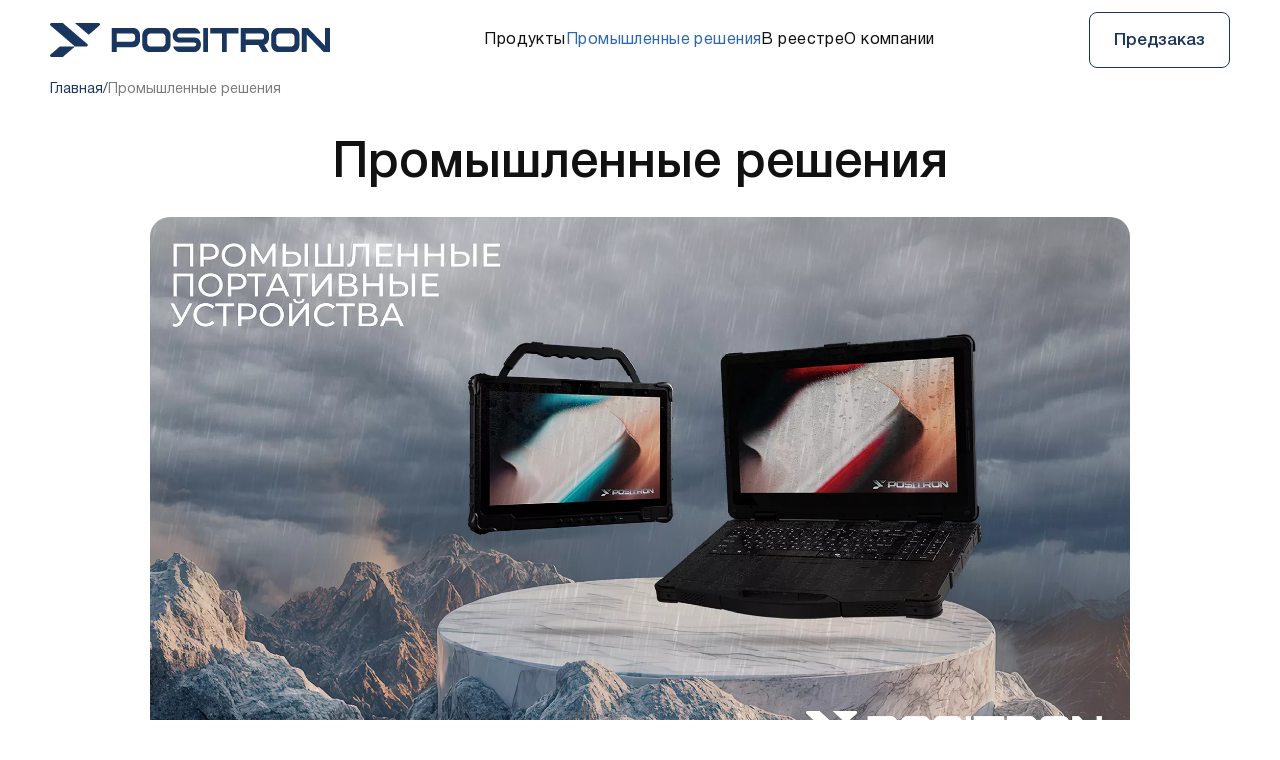

--- FILE ---
content_type: text/html; charset=UTF-8
request_url: https://positron.ru/bussiness/
body_size: 9452
content:
<!doctype html>
<html lang="ru">
<head>
<title>Промышленные решения &mdash; Позитрон</title>
<link href="/local/build/css/style.css?171168274972306" type="text/css" data-template-style="true" rel="stylesheet"/><link href="/local/templates/text/styles.css?170253583017" type="text/css" data-template-style="true" rel="stylesheet"/><script data-skip-moving="true">window.APP={"sessid":"17a7a9becdb60095de80f72efdabcf97","routes":{"popup.load-form":"\/popup\/load-form\/{formName}\/"}};</script><link rel="preload" href="/local/css/fonts/HelveticaNeueCyr-Medium.woff2" as="font" crossorigin="anonymous"><link rel="preload" href="/local/css/fonts/HelveticaNeueCyr.woff2" as="font" crossorigin="anonymous"><link rel="preload" href="/local/css/fonts/HelveticaNeueCyr-Bold.woff2" as="font" crossorigin="anonymous"><meta http-equiv="Content-Type" content="text/html; charset=UTF-8"/>
<meta http-equiv="x-ua-compatible" content="ie=edge">
<meta name="cmsmagazine" content="2c2951bb57cffc1481be768a629d3a6e"/>
<meta name="format-detection" content="telephone=no">
<meta name="SKYPE_TOOLBAR" content="SKYPE_TOOLBAR_PARSER_COMPATIBLE"/>
<meta name="viewport" content="width=device-width, initial-scale=1">
<meta name="theme-color" content="#ffffff">
<link rel="shortcut icon" href="/favicon.ico" type="image/x-icon">
<link rel="apple-touch-icon" sizes="180x180" href="/local/images/favicons/apple-touch-icon.png">
<link rel="icon" type="image/png" sizes="512x512" href="/local/images/favicons/android-chrome-512x512.png">
<link rel="icon" type="image/png" sizes="192x192" href="/local/images/favicons/android-chrome-192x192.png">
<link rel="icon" type="image/png" sizes="32x32" href="/local/images/favicons/favicon-32x32.png">
<link rel="icon" type="image/png" sizes="16x16" href="/local/images/favicons/favicon-16x16.png">
<link rel="manifest" href="/local/images/favicons/site.webmanifest">
</head>
<body class="text-page">
<div class="page__wrapper">
<header class="header js-header">
<div class="header__content">
<div class="content-container header__content-container">
<div class="vue-header-menu header__menu-wrap" data-vue='{"nav":[{"id":"\/#products","name":"\u041f\u0440\u043e\u0434\u0443\u043a\u0442\u044b","url":"\/#products","current":false,"items":[]},{"id":"\/bussiness\/","name":"\u041f\u0440\u043e\u043c\u044b\u0448\u043b\u0435\u043d\u043d\u044b\u0435 \u0440\u0435\u0448\u0435\u043d\u0438\u044f","url":"\/bussiness\/","current":true,"items":[]},{"id":"\/reestr\/","name":"\u0412 \u0440\u0435\u0435\u0441\u0442\u0440\u0435","url":"\/reestr\/","current":false,"items":[]},{"id":"\/about\/","name":"\u041e \u043a\u043e\u043c\u043f\u0430\u043d\u0438\u0438","url":"\/about\/","current":false,"items":[]}]}'></div>
<a href="/" class="link header__logo">
<svg class="symbol symbol-logo "><use xlink:href="/local/build/symbols.svg?3dbcf875#logo"></use></svg> </a>
<nav class="header-nav header__nav">
<a href="/#products" class="link  header-nav__link">
Продукты </a>
<a href="/bussiness/" class="link link--current header-nav__link">
Промышленные решения </a>
<a href="/reestr/" class="link  header-nav__link">
В реестре </a>
<a href="/about/" class="link  header-nav__link">
О компании </a>
</nav>
<div class="header__tools">
<button class="btn btn--clear header__order-btn" data-popup="form" data-props='{"formName":"feedback"}'>
Предзаказ
</button>
</div>
</div>
</div>
</header>
<main class="page__content content-container">
<nav class="breadcrumbs page__breadcrumbs">
<ul class="breadcrumbs__list custom-scrollbar custom-scrollbar--hidden"><li class="breadcrumbs__item"><a href="/" class="link link--blue breadcrumbs__link">Главная</a><span class="breadcrumbs__delimiter">/</span></li><li class="breadcrumbs__item"><span class="breadcrumbs__text">Промышленные решения</span></li></ul></nav>
<div class="page__section text-content text-content--text-page">
<h1 style="text-align: center;">
Промышленные решения</h1>
<img width="1920" alt="1 (4).jpg" src="/upload/medialibrary/3f4/x1kxbmt62jibfox2ox9guzlstcqeb5kwm.jpg.pagespeed.ic.NJCAzl731Y.webp" height="1080" title="Промышленные портативные устройства">
<div>
<br>
Компания POSITRON предлагает линейку промышленных компьютеров высокого класса защиты. Это <b>промышленные ноутбуки</b> с диагональю экрана 14&nbsp;и 15,6&nbsp;дюймов и <b>защищённые планшеты</b> с диагональю&nbsp;10.1, 12.2 и 14 дюймов.
</div>
<h4>Области применения:</h4>
<img width="1920" alt="1 (5).jpg" src="/upload/medialibrary/665/xycbbuzqnv9ly00le1wbpqgj8lrf05hbj.jpg.pagespeed.ic.Ob4K6muwNZ.webp" height="1080" title="Области применения"><br>
<ul>
<li>Энергетическая отрасль</li>
<li>Тестирование оборудования<br>
</li>
<li>Автомобильная промышленность<br>
</li>
<li>Горнодобывающая промышленность</li>
<li>Обрабатывающая промышленность<br>
</li>
<li>Финансы<br>
</li>
<li>Животноводство<br>
</li>
<li>Эксплуатация во внешней среде</li>
</ul>
<h2 style="text-align: center;">Промышленные ноутбуки</h2>
<img width="1920" alt="16-16.jpg" src="/upload/medialibrary/b98/xubu9n6ihc19lmb0kq1599ktgpfa6noki.jpg.pagespeed.ic.wFXGbPPNw_.webp" height="1080" title="Промышленные компьютеры">
<h2 style="text-align: center;">PZ14T</h2>
<div class="vue-gallery" data-vue='{"items":[{"id":88,"text":"","picture":{"sources":[{"srcset":[{"url":"\/upload\/resize_webp\/iblock\/bd3\/1159_560_2\/3idmvqagl5pz5vufhf3t5e0rbi34qofi.jpg.webp"}],"type":"image\/webp"},{"srcset":[{"url":"\/upload\/resize_cache\/iblock\/bd3\/1159_560_2\/3idmvqagl5pz5vufhf3t5e0rbi34qofi.jpg"}],"type":"image\/jpeg"}],"img":{"attributes":{"loading":"lazy","width":1159,"height":560,"src":"\/upload\/resize_cache\/iblock\/bd3\/1159_560_2\/3idmvqagl5pz5vufhf3t5e0rbi34qofi.jpg"}}},"thumb":{"sources":[{"srcset":[{"url":"\/upload\/resize_webp\/iblock\/bd3\/212_188_2\/3idmvqagl5pz5vufhf3t5e0rbi34qofi.jpg.webp"}],"type":"image\/webp"},{"srcset":[{"url":"\/upload\/resize_cache\/iblock\/bd3\/212_188_2\/3idmvqagl5pz5vufhf3t5e0rbi34qofi.jpg"}],"type":"image\/jpeg"}],"img":{"attributes":{"loading":"lazy","width":212,"height":188,"src":"\/upload\/resize_cache\/iblock\/bd3\/212_188_2\/3idmvqagl5pz5vufhf3t5e0rbi34qofi.jpg"}}},"detail":{"sources":[{"srcset":[{"url":"\/upload\/resize_webp\/iblock\/bd3\/3idmvqagl5pz5vufhf3t5e0rbi34qofi.jpg.webp"}],"type":"image\/webp"},{"srcset":[{"url":"\/upload\/iblock\/bd3\/3idmvqagl5pz5vufhf3t5e0rbi34qofi.jpg"}],"type":"image\/jpeg"}],"img":{"attributes":{"loading":"lazy","width":1912,"height":1076,"src":"\/upload\/iblock\/bd3\/3idmvqagl5pz5vufhf3t5e0rbi34qofi.jpg"}}},"caption":""},{"id":89,"text":"","picture":{"sources":[{"srcset":[{"url":"\/upload\/resize_webp\/iblock\/6c8\/gwgk6joptzhkqe3o859zfo4gynaqpyou.jpg.webp"}],"type":"image\/webp"},{"srcset":[{"url":"\/upload\/iblock\/6c8\/gwgk6joptzhkqe3o859zfo4gynaqpyou.jpg"}],"type":"image\/jpeg"}],"img":{"attributes":{"loading":"lazy","width":960,"height":540,"src":"\/upload\/iblock\/6c8\/gwgk6joptzhkqe3o859zfo4gynaqpyou.jpg"}}},"thumb":{"sources":[{"srcset":[{"url":"\/upload\/resize_webp\/iblock\/6c8\/212_188_2\/gwgk6joptzhkqe3o859zfo4gynaqpyou.jpg.webp"}],"type":"image\/webp"},{"srcset":[{"url":"\/upload\/resize_cache\/iblock\/6c8\/212_188_2\/gwgk6joptzhkqe3o859zfo4gynaqpyou.jpg"}],"type":"image\/jpeg"}],"img":{"attributes":{"loading":"lazy","width":212,"height":188,"src":"\/upload\/resize_cache\/iblock\/6c8\/212_188_2\/gwgk6joptzhkqe3o859zfo4gynaqpyou.jpg"}}},"detail":{"sources":[{"srcset":[{"url":"\/upload\/resize_webp\/iblock\/6c8\/gwgk6joptzhkqe3o859zfo4gynaqpyou.jpg.webp"}],"type":"image\/webp"},{"srcset":[{"url":"\/upload\/iblock\/6c8\/gwgk6joptzhkqe3o859zfo4gynaqpyou.jpg"}],"type":"image\/jpeg"}],"img":{"attributes":{"loading":"lazy","width":960,"height":540,"src":"\/upload\/iblock\/6c8\/gwgk6joptzhkqe3o859zfo4gynaqpyou.jpg"}}},"caption":""},{"id":90,"text":"","picture":{"sources":[{"srcset":[{"url":"\/upload\/resize_webp\/iblock\/89e\/1159_560_2\/k6q6l88lnpfk1r4xg03bry7w6xbqetfp.jpg.webp"}],"type":"image\/webp"},{"srcset":[{"url":"\/upload\/resize_cache\/iblock\/89e\/1159_560_2\/k6q6l88lnpfk1r4xg03bry7w6xbqetfp.jpg"}],"type":"image\/jpeg"}],"img":{"attributes":{"loading":"lazy","width":1159,"height":560,"src":"\/upload\/resize_cache\/iblock\/89e\/1159_560_2\/k6q6l88lnpfk1r4xg03bry7w6xbqetfp.jpg"}}},"thumb":{"sources":[{"srcset":[{"url":"\/upload\/resize_webp\/iblock\/89e\/212_188_2\/k6q6l88lnpfk1r4xg03bry7w6xbqetfp.jpg.webp"}],"type":"image\/webp"},{"srcset":[{"url":"\/upload\/resize_cache\/iblock\/89e\/212_188_2\/k6q6l88lnpfk1r4xg03bry7w6xbqetfp.jpg"}],"type":"image\/jpeg"}],"img":{"attributes":{"loading":"lazy","width":212,"height":188,"src":"\/upload\/resize_cache\/iblock\/89e\/212_188_2\/k6q6l88lnpfk1r4xg03bry7w6xbqetfp.jpg"}}},"detail":{"sources":[{"srcset":[{"url":"\/upload\/resize_webp\/iblock\/89e\/k6q6l88lnpfk1r4xg03bry7w6xbqetfp.jpg.webp"}],"type":"image\/webp"},{"srcset":[{"url":"\/upload\/iblock\/89e\/k6q6l88lnpfk1r4xg03bry7w6xbqetfp.jpg"}],"type":"image\/jpeg"}],"img":{"attributes":{"loading":"lazy","width":1920,"height":1080,"src":"\/upload\/iblock\/89e\/k6q6l88lnpfk1r4xg03bry7w6xbqetfp.jpg"}}},"caption":""},{"id":91,"text":"","picture":{"sources":[{"srcset":[{"url":"\/upload\/resize_webp\/iblock\/85d\/1159_560_2\/v8zzt8r9lhwz0uve1p16wcxkcqekp8xj.jpg.webp"}],"type":"image\/webp"},{"srcset":[{"url":"\/upload\/resize_cache\/iblock\/85d\/1159_560_2\/v8zzt8r9lhwz0uve1p16wcxkcqekp8xj.jpg"}],"type":"image\/jpeg"}],"img":{"attributes":{"loading":"lazy","width":1159,"height":560,"src":"\/upload\/resize_cache\/iblock\/85d\/1159_560_2\/v8zzt8r9lhwz0uve1p16wcxkcqekp8xj.jpg"}}},"thumb":{"sources":[{"srcset":[{"url":"\/upload\/resize_webp\/iblock\/85d\/212_188_2\/v8zzt8r9lhwz0uve1p16wcxkcqekp8xj.jpg.webp"}],"type":"image\/webp"},{"srcset":[{"url":"\/upload\/resize_cache\/iblock\/85d\/212_188_2\/v8zzt8r9lhwz0uve1p16wcxkcqekp8xj.jpg"}],"type":"image\/jpeg"}],"img":{"attributes":{"loading":"lazy","width":212,"height":188,"src":"\/upload\/resize_cache\/iblock\/85d\/212_188_2\/v8zzt8r9lhwz0uve1p16wcxkcqekp8xj.jpg"}}},"detail":{"sources":[{"srcset":[{"url":"\/upload\/resize_webp\/iblock\/85d\/v8zzt8r9lhwz0uve1p16wcxkcqekp8xj.jpg.webp"}],"type":"image\/webp"},{"srcset":[{"url":"\/upload\/iblock\/85d\/v8zzt8r9lhwz0uve1p16wcxkcqekp8xj.jpg"}],"type":"image\/jpeg"}],"img":{"attributes":{"loading":"lazy","width":1920,"height":1080,"src":"\/upload\/iblock\/85d\/v8zzt8r9lhwz0uve1p16wcxkcqekp8xj.jpg"}}},"caption":""},{"id":93,"text":"","picture":{"sources":[{"srcset":[{"url":"\/upload\/resize_webp\/iblock\/802\/1159_560_2\/vytat3loti4t4jj10l1h1qao3ljsnqv9.jpg.webp"}],"type":"image\/webp"},{"srcset":[{"url":"\/upload\/resize_cache\/iblock\/802\/1159_560_2\/vytat3loti4t4jj10l1h1qao3ljsnqv9.jpg"}],"type":"image\/jpeg"}],"img":{"attributes":{"loading":"lazy","width":1159,"height":560,"src":"\/upload\/resize_cache\/iblock\/802\/1159_560_2\/vytat3loti4t4jj10l1h1qao3ljsnqv9.jpg"}}},"thumb":{"sources":[{"srcset":[{"url":"\/upload\/resize_webp\/iblock\/802\/212_188_2\/vytat3loti4t4jj10l1h1qao3ljsnqv9.jpg.webp"}],"type":"image\/webp"},{"srcset":[{"url":"\/upload\/resize_cache\/iblock\/802\/212_188_2\/vytat3loti4t4jj10l1h1qao3ljsnqv9.jpg"}],"type":"image\/jpeg"}],"img":{"attributes":{"loading":"lazy","width":212,"height":188,"src":"\/upload\/resize_cache\/iblock\/802\/212_188_2\/vytat3loti4t4jj10l1h1qao3ljsnqv9.jpg"}}},"detail":{"sources":[{"srcset":[{"url":"\/upload\/resize_webp\/iblock\/802\/vytat3loti4t4jj10l1h1qao3ljsnqv9.jpg.webp"}],"type":"image\/webp"},{"srcset":[{"url":"\/upload\/iblock\/802\/vytat3loti4t4jj10l1h1qao3ljsnqv9.jpg"}],"type":"image\/jpeg"}],"img":{"attributes":{"loading":"lazy","width":1912,"height":1076,"src":"\/upload\/iblock\/802\/vytat3loti4t4jj10l1h1qao3ljsnqv9.jpg"}}},"caption":""},{"id":92,"text":"","picture":{"sources":[{"srcset":[{"url":"\/upload\/resize_webp\/iblock\/96d\/1159_560_2\/ubqkgg1la3udlofvz0zj3jbx0afi816b.jpg.webp"}],"type":"image\/webp"},{"srcset":[{"url":"\/upload\/resize_cache\/iblock\/96d\/1159_560_2\/ubqkgg1la3udlofvz0zj3jbx0afi816b.jpg"}],"type":"image\/jpeg"}],"img":{"attributes":{"loading":"lazy","width":1159,"height":560,"src":"\/upload\/resize_cache\/iblock\/96d\/1159_560_2\/ubqkgg1la3udlofvz0zj3jbx0afi816b.jpg"}}},"thumb":{"sources":[{"srcset":[{"url":"\/upload\/resize_webp\/iblock\/96d\/212_188_2\/ubqkgg1la3udlofvz0zj3jbx0afi816b.jpg.webp"}],"type":"image\/webp"},{"srcset":[{"url":"\/upload\/resize_cache\/iblock\/96d\/212_188_2\/ubqkgg1la3udlofvz0zj3jbx0afi816b.jpg"}],"type":"image\/jpeg"}],"img":{"attributes":{"loading":"lazy","width":212,"height":188,"src":"\/upload\/resize_cache\/iblock\/96d\/212_188_2\/ubqkgg1la3udlofvz0zj3jbx0afi816b.jpg"}}},"detail":{"sources":[{"srcset":[{"url":"\/upload\/resize_webp\/iblock\/96d\/ubqkgg1la3udlofvz0zj3jbx0afi816b.jpg.webp"}],"type":"image\/webp"},{"srcset":[{"url":"\/upload\/iblock\/96d\/ubqkgg1la3udlofvz0zj3jbx0afi816b.jpg"}],"type":"image\/jpeg"}],"img":{"attributes":{"loading":"lazy","width":1920,"height":1080,"src":"\/upload\/iblock\/96d\/ubqkgg1la3udlofvz0zj3jbx0afi816b.jpg"}}},"caption":""},{"id":222,"text":"","picture":{"sources":[{"srcset":[{"url":"\/upload\/resize_webp\/iblock\/09b\/uqieioesj8gx3028p0j9ozwto2pe12qu.jpg.webp"}],"type":"image\/webp"},{"srcset":[{"url":"\/upload\/iblock\/09b\/uqieioesj8gx3028p0j9ozwto2pe12qu.jpg"}],"type":"image\/jpeg"}],"img":{"attributes":{"loading":"lazy","width":960,"height":540,"src":"\/upload\/iblock\/09b\/uqieioesj8gx3028p0j9ozwto2pe12qu.jpg"}}},"thumb":{"sources":[{"srcset":[{"url":"\/upload\/resize_webp\/iblock\/09b\/212_188_2\/uqieioesj8gx3028p0j9ozwto2pe12qu.jpg.webp"}],"type":"image\/webp"},{"srcset":[{"url":"\/upload\/resize_cache\/iblock\/09b\/212_188_2\/uqieioesj8gx3028p0j9ozwto2pe12qu.jpg"}],"type":"image\/jpeg"}],"img":{"attributes":{"loading":"lazy","width":212,"height":188,"src":"\/upload\/resize_cache\/iblock\/09b\/212_188_2\/uqieioesj8gx3028p0j9ozwto2pe12qu.jpg"}}},"detail":{"sources":[{"srcset":[{"url":"\/upload\/resize_webp\/iblock\/09b\/uqieioesj8gx3028p0j9ozwto2pe12qu.jpg.webp"}],"type":"image\/webp"},{"srcset":[{"url":"\/upload\/iblock\/09b\/uqieioesj8gx3028p0j9ozwto2pe12qu.jpg"}],"type":"image\/jpeg"}],"img":{"attributes":{"loading":"lazy","width":960,"height":540,"src":"\/upload\/iblock\/09b\/uqieioesj8gx3028p0j9ozwto2pe12qu.jpg"}}},"caption":""},{"id":223,"text":"","picture":{"sources":[{"srcset":[{"url":"\/upload\/resize_webp\/iblock\/26b\/8tbie80wyjorp0jue97cvyr1e67i013p.jpg.webp"}],"type":"image\/webp"},{"srcset":[{"url":"\/upload\/iblock\/26b\/8tbie80wyjorp0jue97cvyr1e67i013p.jpg"}],"type":"image\/jpeg"}],"img":{"attributes":{"loading":"lazy","width":960,"height":540,"src":"\/upload\/iblock\/26b\/8tbie80wyjorp0jue97cvyr1e67i013p.jpg"}}},"thumb":{"sources":[{"srcset":[{"url":"\/upload\/resize_webp\/iblock\/26b\/212_188_2\/8tbie80wyjorp0jue97cvyr1e67i013p.jpg.webp"}],"type":"image\/webp"},{"srcset":[{"url":"\/upload\/resize_cache\/iblock\/26b\/212_188_2\/8tbie80wyjorp0jue97cvyr1e67i013p.jpg"}],"type":"image\/jpeg"}],"img":{"attributes":{"loading":"lazy","width":212,"height":188,"src":"\/upload\/resize_cache\/iblock\/26b\/212_188_2\/8tbie80wyjorp0jue97cvyr1e67i013p.jpg"}}},"detail":{"sources":[{"srcset":[{"url":"\/upload\/resize_webp\/iblock\/26b\/8tbie80wyjorp0jue97cvyr1e67i013p.jpg.webp"}],"type":"image\/webp"},{"srcset":[{"url":"\/upload\/iblock\/26b\/8tbie80wyjorp0jue97cvyr1e67i013p.jpg"}],"type":"image\/jpeg"}],"img":{"attributes":{"loading":"lazy","width":960,"height":540,"src":"\/upload\/iblock\/26b\/8tbie80wyjorp0jue97cvyr1e67i013p.jpg"}}},"caption":""},{"id":224,"text":"","picture":{"sources":[{"srcset":[{"url":"\/upload\/resize_webp\/iblock\/fb0\/rbk5uhwhhj78eciyvboo53inwsg7e6fu.jpg.webp"}],"type":"image\/webp"},{"srcset":[{"url":"\/upload\/iblock\/fb0\/rbk5uhwhhj78eciyvboo53inwsg7e6fu.jpg"}],"type":"image\/jpeg"}],"img":{"attributes":{"loading":"lazy","width":960,"height":540,"src":"\/upload\/iblock\/fb0\/rbk5uhwhhj78eciyvboo53inwsg7e6fu.jpg"}}},"thumb":{"sources":[{"srcset":[{"url":"\/upload\/resize_webp\/iblock\/fb0\/212_188_2\/rbk5uhwhhj78eciyvboo53inwsg7e6fu.jpg.webp"}],"type":"image\/webp"},{"srcset":[{"url":"\/upload\/resize_cache\/iblock\/fb0\/212_188_2\/rbk5uhwhhj78eciyvboo53inwsg7e6fu.jpg"}],"type":"image\/jpeg"}],"img":{"attributes":{"loading":"lazy","width":212,"height":188,"src":"\/upload\/resize_cache\/iblock\/fb0\/212_188_2\/rbk5uhwhhj78eciyvboo53inwsg7e6fu.jpg"}}},"detail":{"sources":[{"srcset":[{"url":"\/upload\/resize_webp\/iblock\/fb0\/rbk5uhwhhj78eciyvboo53inwsg7e6fu.jpg.webp"}],"type":"image\/webp"},{"srcset":[{"url":"\/upload\/iblock\/fb0\/rbk5uhwhhj78eciyvboo53inwsg7e6fu.jpg"}],"type":"image\/jpeg"}],"img":{"attributes":{"loading":"lazy","width":960,"height":540,"src":"\/upload\/iblock\/fb0\/rbk5uhwhhj78eciyvboo53inwsg7e6fu.jpg"}}},"caption":""},{"id":225,"text":"","picture":{"sources":[{"srcset":[{"url":"\/upload\/resize_webp\/iblock\/eaf\/vin6t88qqtw909bfzi54hr8r2szs0jav.jpg.webp"}],"type":"image\/webp"},{"srcset":[{"url":"\/upload\/iblock\/eaf\/vin6t88qqtw909bfzi54hr8r2szs0jav.jpg"}],"type":"image\/jpeg"}],"img":{"attributes":{"loading":"lazy","width":960,"height":540,"src":"\/upload\/iblock\/eaf\/vin6t88qqtw909bfzi54hr8r2szs0jav.jpg"}}},"thumb":{"sources":[{"srcset":[{"url":"\/upload\/resize_webp\/iblock\/eaf\/212_188_2\/vin6t88qqtw909bfzi54hr8r2szs0jav.jpg.webp"}],"type":"image\/webp"},{"srcset":[{"url":"\/upload\/resize_cache\/iblock\/eaf\/212_188_2\/vin6t88qqtw909bfzi54hr8r2szs0jav.jpg"}],"type":"image\/jpeg"}],"img":{"attributes":{"loading":"lazy","width":212,"height":188,"src":"\/upload\/resize_cache\/iblock\/eaf\/212_188_2\/vin6t88qqtw909bfzi54hr8r2szs0jav.jpg"}}},"detail":{"sources":[{"srcset":[{"url":"\/upload\/resize_webp\/iblock\/eaf\/vin6t88qqtw909bfzi54hr8r2szs0jav.jpg.webp"}],"type":"image\/webp"},{"srcset":[{"url":"\/upload\/iblock\/eaf\/vin6t88qqtw909bfzi54hr8r2szs0jav.jpg"}],"type":"image\/jpeg"}],"img":{"attributes":{"loading":"lazy","width":960,"height":540,"src":"\/upload\/iblock\/eaf\/vin6t88qqtw909bfzi54hr8r2szs0jav.jpg"}}},"caption":""}]}'></div> <br>
<h4>Производительность:</h4>
<ul>
<li>Процессор Intel<sup>®</sup> Core<sup>™</sup>
Ultra / Intel<sup>®</sup> Core<sup>™</sup> 12-gen&nbsp;&nbsp;</li>
<li>
<p>
Графический адаптер Intel<sup>®</sup> Arc<sup>™</sup> / Intel<sup>® </sup>Iris<sup>®</sup>
Xe
</p>
</li>
<li>
<p>
Поддержка операционных систем Astra Linux / Windows 10 / Windows 11&nbsp;/ РЕД ОС
</p>
</li>
</ul>
<h4>Конфигурация:</h4>
<ul>
<li>
<p>
14 дюймов Full HD, 1000&nbsp;кд/м² позволяет работать при ярком солнечном свете
</p>
</li>
<li>
<p>
Два аккумулятора: 4850 мА·ч (56 Вт·ч) + 1300 мА·ч (14,4 Вт·ч), c поддержкой технологии горячей замены
</p>
</li>
</ul>
<span style="font-size: 19px;">
<h4>Передача данных:</h4>
<ul>
<li>Двойной RJ45 – обеспечение отказоустойчивости, повышение пропускной способности сети, разделение трафика</li>
<li>Высокоскоростной Wi-Fi 6</li>
<li>
<p>
4G/5G (опционально)&nbsp;
</p>
</li>
<li>Bluetooth 5.1</li>
</ul>
</span>
<h4><b>Защита</b>:</h4>
<ul>
<li>Аутентификация по отпечатку пальца</li>
<li>Высокий уровень защищённости: степень защиты IP65, защита от падения с высоты 1,22 метра</li>
<li>
<p>
Соответствует международному стандарту MIL-STD-810H
</p>
</li>
<li>Поддержка ПАК Соболь 4 M.2<br>
</li>
</ul>
<div class="files page__section">
<div class="h3 files__title">Сертификаты соответствия PZ14T</div>
<div class="files__list">
<a href="/upload/iblock/02d/lj34fubykw0omoy93xthktcupxa4za1m.pdf" class="file" download="Сертификат соответствия продукции ЕАЭС.pdf" target="_blank">
<svg class="symbol symbol-file file__icon"><use xlink:href="/local/build/symbols.svg?3dbcf875#file"></use></svg> <div>
<div class="file__name">Сертификат соответствия продукции ЕАЭС</div>
<div class="file__info">pdf, 1.1 МБ</div>
</div>
</a>
<a href="/upload/iblock/4db/fyjfsg3dkksixkbzyvzc9gpars1v13ld.pdf" class="file" download="Сертификат совместимости ноутбука PZ14T и РЕД ОС.pdf" target="_blank">
<svg class="symbol symbol-file file__icon"><use xlink:href="/local/build/symbols.svg?3dbcf875#file"></use></svg> <div>
<div class="file__name">Сертификат совместимости ноутбука PZ14T и РЕД ОС</div>
<div class="file__info">pdf, 917 КБ</div>
</div>
</a>
<a href="/upload/iblock/785/cmke38qfaz9xm5okp8ofxanjjom81x1l.pdf" class="file" download="Инструкция пользователя PZ14T.pdf" target="_blank">
<svg class="symbol symbol-file file__icon"><use xlink:href="/local/build/symbols.svg?3dbcf875#file"></use></svg> <div>
<div class="file__name">Инструкция пользователя PZ14T</div>
<div class="file__info">pdf, 1.0 МБ</div>
</div>
</a>
</div>
</div>
<br>
<h2 style="text-align: center;">PZ15T</h2>
<div class="vue-gallery" data-vue='{"items":[{"id":213,"text":"","picture":{"sources":[{"srcset":[{"url":"\/upload\/resize_webp\/iblock\/45b\/1159_560_2\/6rt8avix2ovj6m2y2i6c309wg3c5pg3p.jpg.webp"}],"type":"image\/webp"},{"srcset":[{"url":"\/upload\/resize_cache\/iblock\/45b\/1159_560_2\/6rt8avix2ovj6m2y2i6c309wg3c5pg3p.jpg"}],"type":"image\/jpeg"}],"img":{"attributes":{"loading":"lazy","width":1159,"height":560,"src":"\/upload\/resize_cache\/iblock\/45b\/1159_560_2\/6rt8avix2ovj6m2y2i6c309wg3c5pg3p.jpg"}}},"thumb":{"sources":[{"srcset":[{"url":"\/upload\/resize_webp\/iblock\/45b\/212_188_2\/6rt8avix2ovj6m2y2i6c309wg3c5pg3p.jpg.webp"}],"type":"image\/webp"},{"srcset":[{"url":"\/upload\/resize_cache\/iblock\/45b\/212_188_2\/6rt8avix2ovj6m2y2i6c309wg3c5pg3p.jpg"}],"type":"image\/jpeg"}],"img":{"attributes":{"loading":"lazy","width":212,"height":188,"src":"\/upload\/resize_cache\/iblock\/45b\/212_188_2\/6rt8avix2ovj6m2y2i6c309wg3c5pg3p.jpg"}}},"detail":{"sources":[{"srcset":[{"url":"\/upload\/resize_webp\/iblock\/45b\/6rt8avix2ovj6m2y2i6c309wg3c5pg3p.jpg.webp"}],"type":"image\/webp"},{"srcset":[{"url":"\/upload\/iblock\/45b\/6rt8avix2ovj6m2y2i6c309wg3c5pg3p.jpg"}],"type":"image\/jpeg"}],"img":{"attributes":{"loading":"lazy","width":1920,"height":1080,"src":"\/upload\/iblock\/45b\/6rt8avix2ovj6m2y2i6c309wg3c5pg3p.jpg"}}},"caption":""},{"id":214,"text":"","picture":{"sources":[{"srcset":[{"url":"\/upload\/resize_webp\/iblock\/9dc\/9px9fsdms987zf2vlim1s1nscm0mo12q.jpg.webp"}],"type":"image\/webp"},{"srcset":[{"url":"\/upload\/iblock\/9dc\/9px9fsdms987zf2vlim1s1nscm0mo12q.jpg"}],"type":"image\/jpeg"}],"img":{"attributes":{"loading":"lazy","width":960,"height":540,"src":"\/upload\/iblock\/9dc\/9px9fsdms987zf2vlim1s1nscm0mo12q.jpg"}}},"thumb":{"sources":[{"srcset":[{"url":"\/upload\/resize_webp\/iblock\/9dc\/212_188_2\/9px9fsdms987zf2vlim1s1nscm0mo12q.jpg.webp"}],"type":"image\/webp"},{"srcset":[{"url":"\/upload\/resize_cache\/iblock\/9dc\/212_188_2\/9px9fsdms987zf2vlim1s1nscm0mo12q.jpg"}],"type":"image\/jpeg"}],"img":{"attributes":{"loading":"lazy","width":212,"height":188,"src":"\/upload\/resize_cache\/iblock\/9dc\/212_188_2\/9px9fsdms987zf2vlim1s1nscm0mo12q.jpg"}}},"detail":{"sources":[{"srcset":[{"url":"\/upload\/resize_webp\/iblock\/9dc\/9px9fsdms987zf2vlim1s1nscm0mo12q.jpg.webp"}],"type":"image\/webp"},{"srcset":[{"url":"\/upload\/iblock\/9dc\/9px9fsdms987zf2vlim1s1nscm0mo12q.jpg"}],"type":"image\/jpeg"}],"img":{"attributes":{"loading":"lazy","width":960,"height":540,"src":"\/upload\/iblock\/9dc\/9px9fsdms987zf2vlim1s1nscm0mo12q.jpg"}}},"caption":""},{"id":215,"text":"","picture":{"sources":[{"srcset":[{"url":"\/upload\/resize_webp\/iblock\/857\/1159_560_2\/ehwvl85fshwqi5t2u2etr4u28hgkh285.jpg.webp"}],"type":"image\/webp"},{"srcset":[{"url":"\/upload\/resize_cache\/iblock\/857\/1159_560_2\/ehwvl85fshwqi5t2u2etr4u28hgkh285.jpg"}],"type":"image\/jpeg"}],"img":{"attributes":{"loading":"lazy","width":1159,"height":560,"src":"\/upload\/resize_cache\/iblock\/857\/1159_560_2\/ehwvl85fshwqi5t2u2etr4u28hgkh285.jpg"}}},"thumb":{"sources":[{"srcset":[{"url":"\/upload\/resize_webp\/iblock\/857\/212_188_2\/ehwvl85fshwqi5t2u2etr4u28hgkh285.jpg.webp"}],"type":"image\/webp"},{"srcset":[{"url":"\/upload\/resize_cache\/iblock\/857\/212_188_2\/ehwvl85fshwqi5t2u2etr4u28hgkh285.jpg"}],"type":"image\/jpeg"}],"img":{"attributes":{"loading":"lazy","width":212,"height":188,"src":"\/upload\/resize_cache\/iblock\/857\/212_188_2\/ehwvl85fshwqi5t2u2etr4u28hgkh285.jpg"}}},"detail":{"sources":[{"srcset":[{"url":"\/upload\/resize_webp\/iblock\/857\/ehwvl85fshwqi5t2u2etr4u28hgkh285.jpg.webp"}],"type":"image\/webp"},{"srcset":[{"url":"\/upload\/iblock\/857\/ehwvl85fshwqi5t2u2etr4u28hgkh285.jpg"}],"type":"image\/jpeg"}],"img":{"attributes":{"loading":"lazy","width":1920,"height":1080,"src":"\/upload\/iblock\/857\/ehwvl85fshwqi5t2u2etr4u28hgkh285.jpg"}}},"caption":""},{"id":216,"text":"","picture":{"sources":[{"srcset":[{"url":"\/upload\/resize_webp\/iblock\/95a\/wbbjg6zbbg8gipnqlbllmtxx94sdxzwu.jpg.webp"}],"type":"image\/webp"},{"srcset":[{"url":"\/upload\/iblock\/95a\/wbbjg6zbbg8gipnqlbllmtxx94sdxzwu.jpg"}],"type":"image\/jpeg"}],"img":{"attributes":{"loading":"lazy","width":960,"height":540,"src":"\/upload\/iblock\/95a\/wbbjg6zbbg8gipnqlbllmtxx94sdxzwu.jpg"}}},"thumb":{"sources":[{"srcset":[{"url":"\/upload\/resize_webp\/iblock\/95a\/212_188_2\/wbbjg6zbbg8gipnqlbllmtxx94sdxzwu.jpg.webp"}],"type":"image\/webp"},{"srcset":[{"url":"\/upload\/resize_cache\/iblock\/95a\/212_188_2\/wbbjg6zbbg8gipnqlbllmtxx94sdxzwu.jpg"}],"type":"image\/jpeg"}],"img":{"attributes":{"loading":"lazy","width":212,"height":188,"src":"\/upload\/resize_cache\/iblock\/95a\/212_188_2\/wbbjg6zbbg8gipnqlbllmtxx94sdxzwu.jpg"}}},"detail":{"sources":[{"srcset":[{"url":"\/upload\/resize_webp\/iblock\/95a\/wbbjg6zbbg8gipnqlbllmtxx94sdxzwu.jpg.webp"}],"type":"image\/webp"},{"srcset":[{"url":"\/upload\/iblock\/95a\/wbbjg6zbbg8gipnqlbllmtxx94sdxzwu.jpg"}],"type":"image\/jpeg"}],"img":{"attributes":{"loading":"lazy","width":960,"height":540,"src":"\/upload\/iblock\/95a\/wbbjg6zbbg8gipnqlbllmtxx94sdxzwu.jpg"}}},"caption":""},{"id":217,"text":"","picture":{"sources":[{"srcset":[{"url":"\/upload\/resize_webp\/iblock\/a48\/gv1ouj2576lcc8zekyut6m4dropt8kr1.jpg.webp"}],"type":"image\/webp"},{"srcset":[{"url":"\/upload\/iblock\/a48\/gv1ouj2576lcc8zekyut6m4dropt8kr1.jpg"}],"type":"image\/jpeg"}],"img":{"attributes":{"loading":"lazy","width":960,"height":540,"src":"\/upload\/iblock\/a48\/gv1ouj2576lcc8zekyut6m4dropt8kr1.jpg"}}},"thumb":{"sources":[{"srcset":[{"url":"\/upload\/resize_webp\/iblock\/a48\/212_188_2\/gv1ouj2576lcc8zekyut6m4dropt8kr1.jpg.webp"}],"type":"image\/webp"},{"srcset":[{"url":"\/upload\/resize_cache\/iblock\/a48\/212_188_2\/gv1ouj2576lcc8zekyut6m4dropt8kr1.jpg"}],"type":"image\/jpeg"}],"img":{"attributes":{"loading":"lazy","width":212,"height":188,"src":"\/upload\/resize_cache\/iblock\/a48\/212_188_2\/gv1ouj2576lcc8zekyut6m4dropt8kr1.jpg"}}},"detail":{"sources":[{"srcset":[{"url":"\/upload\/resize_webp\/iblock\/a48\/gv1ouj2576lcc8zekyut6m4dropt8kr1.jpg.webp"}],"type":"image\/webp"},{"srcset":[{"url":"\/upload\/iblock\/a48\/gv1ouj2576lcc8zekyut6m4dropt8kr1.jpg"}],"type":"image\/jpeg"}],"img":{"attributes":{"loading":"lazy","width":960,"height":540,"src":"\/upload\/iblock\/a48\/gv1ouj2576lcc8zekyut6m4dropt8kr1.jpg"}}},"caption":""},{"id":218,"text":"","picture":{"sources":[{"srcset":[{"url":"\/upload\/resize_webp\/iblock\/edc\/1159_560_2\/e37c1pgxkuhkzoaifv2b9zhvv9wnyzph.jpg.webp"}],"type":"image\/webp"},{"srcset":[{"url":"\/upload\/resize_cache\/iblock\/edc\/1159_560_2\/e37c1pgxkuhkzoaifv2b9zhvv9wnyzph.jpg"}],"type":"image\/jpeg"}],"img":{"attributes":{"loading":"lazy","width":1159,"height":560,"src":"\/upload\/resize_cache\/iblock\/edc\/1159_560_2\/e37c1pgxkuhkzoaifv2b9zhvv9wnyzph.jpg"}}},"thumb":{"sources":[{"srcset":[{"url":"\/upload\/resize_webp\/iblock\/edc\/212_188_2\/e37c1pgxkuhkzoaifv2b9zhvv9wnyzph.jpg.webp"}],"type":"image\/webp"},{"srcset":[{"url":"\/upload\/resize_cache\/iblock\/edc\/212_188_2\/e37c1pgxkuhkzoaifv2b9zhvv9wnyzph.jpg"}],"type":"image\/jpeg"}],"img":{"attributes":{"loading":"lazy","width":212,"height":188,"src":"\/upload\/resize_cache\/iblock\/edc\/212_188_2\/e37c1pgxkuhkzoaifv2b9zhvv9wnyzph.jpg"}}},"detail":{"sources":[{"srcset":[{"url":"\/upload\/resize_webp\/iblock\/edc\/e37c1pgxkuhkzoaifv2b9zhvv9wnyzph.jpg.webp"}],"type":"image\/webp"},{"srcset":[{"url":"\/upload\/iblock\/edc\/e37c1pgxkuhkzoaifv2b9zhvv9wnyzph.jpg"}],"type":"image\/jpeg"}],"img":{"attributes":{"loading":"lazy","width":1920,"height":1080,"src":"\/upload\/iblock\/edc\/e37c1pgxkuhkzoaifv2b9zhvv9wnyzph.jpg"}}},"caption":""},{"id":219,"text":"","picture":{"sources":[{"srcset":[{"url":"\/upload\/resize_webp\/iblock\/643\/1159_560_2\/i4rippcbw5xoof2uy752w0ug1qj2u417.jpg.webp"}],"type":"image\/webp"},{"srcset":[{"url":"\/upload\/resize_cache\/iblock\/643\/1159_560_2\/i4rippcbw5xoof2uy752w0ug1qj2u417.jpg"}],"type":"image\/jpeg"}],"img":{"attributes":{"loading":"lazy","width":1159,"height":560,"src":"\/upload\/resize_cache\/iblock\/643\/1159_560_2\/i4rippcbw5xoof2uy752w0ug1qj2u417.jpg"}}},"thumb":{"sources":[{"srcset":[{"url":"\/upload\/resize_webp\/iblock\/643\/212_188_2\/i4rippcbw5xoof2uy752w0ug1qj2u417.jpg.webp"}],"type":"image\/webp"},{"srcset":[{"url":"\/upload\/resize_cache\/iblock\/643\/212_188_2\/i4rippcbw5xoof2uy752w0ug1qj2u417.jpg"}],"type":"image\/jpeg"}],"img":{"attributes":{"loading":"lazy","width":212,"height":188,"src":"\/upload\/resize_cache\/iblock\/643\/212_188_2\/i4rippcbw5xoof2uy752w0ug1qj2u417.jpg"}}},"detail":{"sources":[{"srcset":[{"url":"\/upload\/resize_webp\/iblock\/643\/i4rippcbw5xoof2uy752w0ug1qj2u417.jpg.webp"}],"type":"image\/webp"},{"srcset":[{"url":"\/upload\/iblock\/643\/i4rippcbw5xoof2uy752w0ug1qj2u417.jpg"}],"type":"image\/jpeg"}],"img":{"attributes":{"loading":"lazy","width":1920,"height":1080,"src":"\/upload\/iblock\/643\/i4rippcbw5xoof2uy752w0ug1qj2u417.jpg"}}},"caption":""},{"id":220,"text":"","picture":{"sources":[{"srcset":[{"url":"\/upload\/resize_webp\/iblock\/6c4\/1159_560_2\/7rtt4cdo0xspfm22uvqch8uouldl9ht3.jpg.webp"}],"type":"image\/webp"},{"srcset":[{"url":"\/upload\/resize_cache\/iblock\/6c4\/1159_560_2\/7rtt4cdo0xspfm22uvqch8uouldl9ht3.jpg"}],"type":"image\/jpeg"}],"img":{"attributes":{"loading":"lazy","width":1159,"height":560,"src":"\/upload\/resize_cache\/iblock\/6c4\/1159_560_2\/7rtt4cdo0xspfm22uvqch8uouldl9ht3.jpg"}}},"thumb":{"sources":[{"srcset":[{"url":"\/upload\/resize_webp\/iblock\/6c4\/212_188_2\/7rtt4cdo0xspfm22uvqch8uouldl9ht3.jpg.webp"}],"type":"image\/webp"},{"srcset":[{"url":"\/upload\/resize_cache\/iblock\/6c4\/212_188_2\/7rtt4cdo0xspfm22uvqch8uouldl9ht3.jpg"}],"type":"image\/jpeg"}],"img":{"attributes":{"loading":"lazy","width":212,"height":188,"src":"\/upload\/resize_cache\/iblock\/6c4\/212_188_2\/7rtt4cdo0xspfm22uvqch8uouldl9ht3.jpg"}}},"detail":{"sources":[{"srcset":[{"url":"\/upload\/resize_webp\/iblock\/6c4\/7rtt4cdo0xspfm22uvqch8uouldl9ht3.jpg.webp"}],"type":"image\/webp"},{"srcset":[{"url":"\/upload\/iblock\/6c4\/7rtt4cdo0xspfm22uvqch8uouldl9ht3.jpg"}],"type":"image\/jpeg"}],"img":{"attributes":{"loading":"lazy","width":1920,"height":1080,"src":"\/upload\/iblock\/6c4\/7rtt4cdo0xspfm22uvqch8uouldl9ht3.jpg"}}},"caption":""},{"id":221,"text":"","picture":{"sources":[{"srcset":[{"url":"\/upload\/resize_webp\/iblock\/a11\/k053oklwd1x175o2gkspq3iqc7fz8mhi.jpg.webp"}],"type":"image\/webp"},{"srcset":[{"url":"\/upload\/iblock\/a11\/k053oklwd1x175o2gkspq3iqc7fz8mhi.jpg"}],"type":"image\/jpeg"}],"img":{"attributes":{"loading":"lazy","width":960,"height":540,"src":"\/upload\/iblock\/a11\/k053oklwd1x175o2gkspq3iqc7fz8mhi.jpg"}}},"thumb":{"sources":[{"srcset":[{"url":"\/upload\/resize_webp\/iblock\/a11\/212_188_2\/k053oklwd1x175o2gkspq3iqc7fz8mhi.jpg.webp"}],"type":"image\/webp"},{"srcset":[{"url":"\/upload\/resize_cache\/iblock\/a11\/212_188_2\/k053oklwd1x175o2gkspq3iqc7fz8mhi.jpg"}],"type":"image\/jpeg"}],"img":{"attributes":{"loading":"lazy","width":212,"height":188,"src":"\/upload\/resize_cache\/iblock\/a11\/212_188_2\/k053oklwd1x175o2gkspq3iqc7fz8mhi.jpg"}}},"detail":{"sources":[{"srcset":[{"url":"\/upload\/resize_webp\/iblock\/a11\/k053oklwd1x175o2gkspq3iqc7fz8mhi.jpg.webp"}],"type":"image\/webp"},{"srcset":[{"url":"\/upload\/iblock\/a11\/k053oklwd1x175o2gkspq3iqc7fz8mhi.jpg"}],"type":"image\/jpeg"}],"img":{"attributes":{"loading":"lazy","width":960,"height":540,"src":"\/upload\/iblock\/a11\/k053oklwd1x175o2gkspq3iqc7fz8mhi.jpg"}}},"caption":""}]}'></div> <br>
<h4>Производительность:</h4>
<ul>
<li>Процессор Intel<sup>®</sup> Core<sup>™</sup>
Ultra / Intel<sup>®</sup> Core<sup>™</sup> 12-gen&nbsp;&nbsp;</li>
<li>Графический адаптер Intel<sup>®</sup> Arc<sup>™</sup>
/ Intel<sup>® </sup>Iris<sup>®</sup> Xe</li>
<li>Поддержка операционных систем Astra Linux / Windows 10 / Windows 11&nbsp;/ РЕД ОС<br>
</li>
</ul>
<h4>Конфигурация:</h4>
<ul>
<li>
<p>
15,6 дюймов Full HD, 1000&nbsp;кд/м² позволяет работать при ярком солнечном свете
</p>
</li>
<li>Два аккумулятора: 4850 мА·ч (56 Вт·ч) + 1300 мА·ч (14,4 Вт·ч), c поддержкой технологии горячей замены </li>
</ul>
<h4>Передача данных:</h4>
<ul>
<li>Двойной RJ45 – обеспечение отказоустойчивости, повышение пропускной способности сети, разделение трафика</li>
<li>Высокоскоростной Wi-Fi 6</li>
<li>
<p>
4G/5G (опционально)&nbsp;
</p>
</li>
<li>Bluetooth 5.1</li>
</ul>
<h4>Защита:</h4>
<ul>
<li>Аутентификация по отпечатку пальца</li>
<li>Высокий уровень защищённости: степень защиты IP65, защита от падения с высоты 1,22 метра</li>
<li>Соответствует международному стандарту MIL-STD-810H</li>
<li>Поддержка ПАК Соболь 4 M.2</li>
</ul>
<div class="files page__section">
<div class="h3 files__title">Сертификаты соответствия PZ15T</div>
<div class="files__list">
<a href="/upload/iblock/cf9/3jv5jymgvq036oekntdd8zqdm7efcp6t.pdf" class="file" download="Сертификат соответствия продукции ЕАЭС.pdf" target="_blank">
<svg class="symbol symbol-file file__icon"><use xlink:href="/local/build/symbols.svg?3dbcf875#file"></use></svg> <div>
<div class="file__name">Сертификат соответствия продукции ЕАЭС</div>
<div class="file__info">pdf, 1.1 МБ</div>
</div>
</a>
<a href="/upload/iblock/3cf/qjp88u6vxdin0l881o1tpzg92nuii8t7.pdf" class="file" download="Сертификат совместимости ноутбука PZ15T и РЕД ОС.pdf" target="_blank">
<svg class="symbol symbol-file file__icon"><use xlink:href="/local/build/symbols.svg?3dbcf875#file"></use></svg> <div>
<div class="file__name">Сертификат совместимости ноутбука PZ15T и РЕД ОС</div>
<div class="file__info">pdf, 915 КБ</div>
</div>
</a>
<a href="/upload/iblock/7a2/1j09oe6inkh5irjw3p123rycq8c30qoq.pdf" class="file" download="Инструкция пользователя PZ15T.pdf" target="_blank">
<svg class="symbol symbol-file file__icon"><use xlink:href="/local/build/symbols.svg?3dbcf875#file"></use></svg> <div>
<div class="file__name">Инструкция пользователя PZ15T</div>
<div class="file__info">pdf, 932 КБ</div>
</div>
</a>
</div>
</div>
<br>
<br>
<br>
<h2 style="text-align: center;">Аксессуары для ноутбуков</h2>
<div class="vue-gallery" data-vue='{"items":[{"id":298,"text":"","picture":{"sources":[{"srcset":[{"url":"\/upload\/resize_webp\/iblock\/e7b\/rra2lyfmia9qbdzbp4cftn0umeyije73.jpg.webp"}],"type":"image\/webp"},{"srcset":[{"url":"\/upload\/iblock\/e7b\/rra2lyfmia9qbdzbp4cftn0umeyije73.jpg"}],"type":"image\/jpeg"}],"img":{"attributes":{"loading":"lazy","width":960,"height":540,"src":"\/upload\/iblock\/e7b\/rra2lyfmia9qbdzbp4cftn0umeyije73.jpg"}}},"thumb":{"sources":[{"srcset":[{"url":"\/upload\/resize_webp\/iblock\/e7b\/212_188_2\/rra2lyfmia9qbdzbp4cftn0umeyije73.jpg.webp"}],"type":"image\/webp"},{"srcset":[{"url":"\/upload\/resize_cache\/iblock\/e7b\/212_188_2\/rra2lyfmia9qbdzbp4cftn0umeyije73.jpg"}],"type":"image\/jpeg"}],"img":{"attributes":{"loading":"lazy","width":212,"height":188,"src":"\/upload\/resize_cache\/iblock\/e7b\/212_188_2\/rra2lyfmia9qbdzbp4cftn0umeyije73.jpg"}}},"detail":{"sources":[{"srcset":[{"url":"\/upload\/resize_webp\/iblock\/e7b\/rra2lyfmia9qbdzbp4cftn0umeyije73.jpg.webp"}],"type":"image\/webp"},{"srcset":[{"url":"\/upload\/iblock\/e7b\/rra2lyfmia9qbdzbp4cftn0umeyije73.jpg"}],"type":"image\/jpeg"}],"img":{"attributes":{"loading":"lazy","width":960,"height":540,"src":"\/upload\/iblock\/e7b\/rra2lyfmia9qbdzbp4cftn0umeyije73.jpg"}}},"caption":"\u0410\u0434\u0430\u043f\u0442\u0435\u0440 \u043f\u0438\u0442\u0430\u043d\u0438\u044f \u043a \u043d\u043e\u0443\u0442\u0431\u0443\u043a\u0443"},{"id":296,"text":"","picture":{"sources":[{"srcset":[{"url":"\/upload\/resize_webp\/iblock\/dfc\/r36cxhdboyde56y8fn9ejdgd75dtwudm.jpg.webp"}],"type":"image\/webp"},{"srcset":[{"url":"\/upload\/iblock\/dfc\/r36cxhdboyde56y8fn9ejdgd75dtwudm.jpg"}],"type":"image\/jpeg"}],"img":{"attributes":{"loading":"lazy","width":960,"height":540,"src":"\/upload\/iblock\/dfc\/r36cxhdboyde56y8fn9ejdgd75dtwudm.jpg"}}},"thumb":{"sources":[{"srcset":[{"url":"\/upload\/resize_webp\/iblock\/dfc\/212_188_2\/r36cxhdboyde56y8fn9ejdgd75dtwudm.jpg.webp"}],"type":"image\/webp"},{"srcset":[{"url":"\/upload\/resize_cache\/iblock\/dfc\/212_188_2\/r36cxhdboyde56y8fn9ejdgd75dtwudm.jpg"}],"type":"image\/jpeg"}],"img":{"attributes":{"loading":"lazy","width":212,"height":188,"src":"\/upload\/resize_cache\/iblock\/dfc\/212_188_2\/r36cxhdboyde56y8fn9ejdgd75dtwudm.jpg"}}},"detail":{"sources":[{"srcset":[{"url":"\/upload\/resize_webp\/iblock\/dfc\/r36cxhdboyde56y8fn9ejdgd75dtwudm.jpg.webp"}],"type":"image\/webp"},{"srcset":[{"url":"\/upload\/iblock\/dfc\/r36cxhdboyde56y8fn9ejdgd75dtwudm.jpg"}],"type":"image\/jpeg"}],"img":{"attributes":{"loading":"lazy","width":960,"height":540,"src":"\/upload\/iblock\/dfc\/r36cxhdboyde56y8fn9ejdgd75dtwudm.jpg"}}},"caption":"\u0421\u044a\u0435\u043c\u043d\u044b\u0439 \u0430\u043a\u043a\u0443\u043c\u0443\u043b\u044f\u0442\u043e\u0440 PZ14T, PZ15T"},{"id":297,"text":"","picture":{"sources":[{"srcset":[{"url":"\/upload\/resize_webp\/iblock\/a50\/6asl4o4bhdp574hfb8y7r7nhvv1m7g9r.jpg.webp"}],"type":"image\/webp"},{"srcset":[{"url":"\/upload\/iblock\/a50\/6asl4o4bhdp574hfb8y7r7nhvv1m7g9r.jpg"}],"type":"image\/jpeg"}],"img":{"attributes":{"loading":"lazy","width":960,"height":540,"src":"\/upload\/iblock\/a50\/6asl4o4bhdp574hfb8y7r7nhvv1m7g9r.jpg"}}},"thumb":{"sources":[{"srcset":[{"url":"\/upload\/resize_webp\/iblock\/a50\/212_188_2\/6asl4o4bhdp574hfb8y7r7nhvv1m7g9r.jpg.webp"}],"type":"image\/webp"},{"srcset":[{"url":"\/upload\/resize_cache\/iblock\/a50\/212_188_2\/6asl4o4bhdp574hfb8y7r7nhvv1m7g9r.jpg"}],"type":"image\/jpeg"}],"img":{"attributes":{"loading":"lazy","width":212,"height":188,"src":"\/upload\/resize_cache\/iblock\/a50\/212_188_2\/6asl4o4bhdp574hfb8y7r7nhvv1m7g9r.jpg"}}},"detail":{"sources":[{"srcset":[{"url":"\/upload\/resize_webp\/iblock\/a50\/6asl4o4bhdp574hfb8y7r7nhvv1m7g9r.jpg.webp"}],"type":"image\/webp"},{"srcset":[{"url":"\/upload\/iblock\/a50\/6asl4o4bhdp574hfb8y7r7nhvv1m7g9r.jpg"}],"type":"image\/jpeg"}],"img":{"attributes":{"loading":"lazy","width":960,"height":540,"src":"\/upload\/iblock\/a50\/6asl4o4bhdp574hfb8y7r7nhvv1m7g9r.jpg"}}},"caption":"\u0421\u044a\u0435\u043c\u043d\u044b\u0439 \u0430\u043a\u043a\u0443\u043c\u0443\u043b\u044f\u0442\u043e\u0440 PZ-33"}]}'></div><ul>
<li>Адаптер питания к ноутбуку</li>
<li><span style="font-size: var(--fs24);">Съемный аккумулятор для ноутбука PZ14T, PZ15T</span></li>
</ul>
<p>
<br>
</p>
<p>
</p>
<h2 style="text-align: center;">Защищённые планшеты</h2>
<h2 style="text-align: center;">
<p>
PZH-T40
</p>
</h2>
<p>
</p>
<div class="vue-gallery" data-vue='{"items":[{"id":226,"text":"","picture":{"sources":[{"srcset":[{"url":"\/upload\/resize_webp\/iblock\/596\/1159_560_2\/qv6w3glfqqx4i4u6h37ctz2q8fsg5j99.jpg.webp"}],"type":"image\/webp"},{"srcset":[{"url":"\/upload\/resize_cache\/iblock\/596\/1159_560_2\/qv6w3glfqqx4i4u6h37ctz2q8fsg5j99.jpg"}],"type":"image\/jpeg"}],"img":{"attributes":{"loading":"lazy","width":1159,"height":560,"src":"\/upload\/resize_cache\/iblock\/596\/1159_560_2\/qv6w3glfqqx4i4u6h37ctz2q8fsg5j99.jpg"}}},"thumb":{"sources":[{"srcset":[{"url":"\/upload\/resize_webp\/iblock\/596\/212_188_2\/qv6w3glfqqx4i4u6h37ctz2q8fsg5j99.jpg.webp"}],"type":"image\/webp"},{"srcset":[{"url":"\/upload\/resize_cache\/iblock\/596\/212_188_2\/qv6w3glfqqx4i4u6h37ctz2q8fsg5j99.jpg"}],"type":"image\/jpeg"}],"img":{"attributes":{"loading":"lazy","width":212,"height":188,"src":"\/upload\/resize_cache\/iblock\/596\/212_188_2\/qv6w3glfqqx4i4u6h37ctz2q8fsg5j99.jpg"}}},"detail":{"sources":[{"srcset":[{"url":"\/upload\/resize_webp\/iblock\/596\/qv6w3glfqqx4i4u6h37ctz2q8fsg5j99.jpg.webp"}],"type":"image\/webp"},{"srcset":[{"url":"\/upload\/iblock\/596\/qv6w3glfqqx4i4u6h37ctz2q8fsg5j99.jpg"}],"type":"image\/jpeg"}],"img":{"attributes":{"loading":"lazy","width":1920,"height":1080,"src":"\/upload\/iblock\/596\/qv6w3glfqqx4i4u6h37ctz2q8fsg5j99.jpg"}}},"caption":""},{"id":228,"text":"","picture":{"sources":[{"srcset":[{"url":"\/upload\/resize_webp\/iblock\/835\/1159_560_2\/tfgy5uctgsgk84t02hmpbft7ji19p0pp.jpg.webp"}],"type":"image\/webp"},{"srcset":[{"url":"\/upload\/resize_cache\/iblock\/835\/1159_560_2\/tfgy5uctgsgk84t02hmpbft7ji19p0pp.jpg"}],"type":"image\/jpeg"}],"img":{"attributes":{"loading":"lazy","width":1159,"height":560,"src":"\/upload\/resize_cache\/iblock\/835\/1159_560_2\/tfgy5uctgsgk84t02hmpbft7ji19p0pp.jpg"}}},"thumb":{"sources":[{"srcset":[{"url":"\/upload\/resize_webp\/iblock\/835\/212_188_2\/tfgy5uctgsgk84t02hmpbft7ji19p0pp.jpg.webp"}],"type":"image\/webp"},{"srcset":[{"url":"\/upload\/resize_cache\/iblock\/835\/212_188_2\/tfgy5uctgsgk84t02hmpbft7ji19p0pp.jpg"}],"type":"image\/jpeg"}],"img":{"attributes":{"loading":"lazy","width":212,"height":188,"src":"\/upload\/resize_cache\/iblock\/835\/212_188_2\/tfgy5uctgsgk84t02hmpbft7ji19p0pp.jpg"}}},"detail":{"sources":[{"srcset":[{"url":"\/upload\/resize_webp\/iblock\/835\/tfgy5uctgsgk84t02hmpbft7ji19p0pp.jpg.webp"}],"type":"image\/webp"},{"srcset":[{"url":"\/upload\/iblock\/835\/tfgy5uctgsgk84t02hmpbft7ji19p0pp.jpg"}],"type":"image\/jpeg"}],"img":{"attributes":{"loading":"lazy","width":1920,"height":1080,"src":"\/upload\/iblock\/835\/tfgy5uctgsgk84t02hmpbft7ji19p0pp.jpg"}}},"caption":""},{"id":229,"text":"","picture":{"sources":[{"srcset":[{"url":"\/upload\/resize_webp\/iblock\/7da\/1159_560_2\/ln38cpr8z9yu0410w1ox4o0vf2239kp6.jpg.webp"}],"type":"image\/webp"},{"srcset":[{"url":"\/upload\/resize_cache\/iblock\/7da\/1159_560_2\/ln38cpr8z9yu0410w1ox4o0vf2239kp6.jpg"}],"type":"image\/jpeg"}],"img":{"attributes":{"loading":"lazy","width":1159,"height":560,"src":"\/upload\/resize_cache\/iblock\/7da\/1159_560_2\/ln38cpr8z9yu0410w1ox4o0vf2239kp6.jpg"}}},"thumb":{"sources":[{"srcset":[{"url":"\/upload\/resize_webp\/iblock\/7da\/212_188_2\/ln38cpr8z9yu0410w1ox4o0vf2239kp6.jpg.webp"}],"type":"image\/webp"},{"srcset":[{"url":"\/upload\/resize_cache\/iblock\/7da\/212_188_2\/ln38cpr8z9yu0410w1ox4o0vf2239kp6.jpg"}],"type":"image\/jpeg"}],"img":{"attributes":{"loading":"lazy","width":212,"height":188,"src":"\/upload\/resize_cache\/iblock\/7da\/212_188_2\/ln38cpr8z9yu0410w1ox4o0vf2239kp6.jpg"}}},"detail":{"sources":[{"srcset":[{"url":"\/upload\/resize_webp\/iblock\/7da\/ln38cpr8z9yu0410w1ox4o0vf2239kp6.jpg.webp"}],"type":"image\/webp"},{"srcset":[{"url":"\/upload\/iblock\/7da\/ln38cpr8z9yu0410w1ox4o0vf2239kp6.jpg"}],"type":"image\/jpeg"}],"img":{"attributes":{"loading":"lazy","width":1920,"height":1080,"src":"\/upload\/iblock\/7da\/ln38cpr8z9yu0410w1ox4o0vf2239kp6.jpg"}}},"caption":""},{"id":230,"text":"","picture":{"sources":[{"srcset":[{"url":"\/upload\/resize_webp\/iblock\/1d3\/1159_560_2\/fjnsdcgmrwf5bcf6y6dowlw65n81a29r.jpg.webp"}],"type":"image\/webp"},{"srcset":[{"url":"\/upload\/resize_cache\/iblock\/1d3\/1159_560_2\/fjnsdcgmrwf5bcf6y6dowlw65n81a29r.jpg"}],"type":"image\/jpeg"}],"img":{"attributes":{"loading":"lazy","width":1159,"height":560,"src":"\/upload\/resize_cache\/iblock\/1d3\/1159_560_2\/fjnsdcgmrwf5bcf6y6dowlw65n81a29r.jpg"}}},"thumb":{"sources":[{"srcset":[{"url":"\/upload\/resize_webp\/iblock\/1d3\/212_188_2\/fjnsdcgmrwf5bcf6y6dowlw65n81a29r.jpg.webp"}],"type":"image\/webp"},{"srcset":[{"url":"\/upload\/resize_cache\/iblock\/1d3\/212_188_2\/fjnsdcgmrwf5bcf6y6dowlw65n81a29r.jpg"}],"type":"image\/jpeg"}],"img":{"attributes":{"loading":"lazy","width":212,"height":188,"src":"\/upload\/resize_cache\/iblock\/1d3\/212_188_2\/fjnsdcgmrwf5bcf6y6dowlw65n81a29r.jpg"}}},"detail":{"sources":[{"srcset":[{"url":"\/upload\/resize_webp\/iblock\/1d3\/fjnsdcgmrwf5bcf6y6dowlw65n81a29r.jpg.webp"}],"type":"image\/webp"},{"srcset":[{"url":"\/upload\/iblock\/1d3\/fjnsdcgmrwf5bcf6y6dowlw65n81a29r.jpg"}],"type":"image\/jpeg"}],"img":{"attributes":{"loading":"lazy","width":1920,"height":1080,"src":"\/upload\/iblock\/1d3\/fjnsdcgmrwf5bcf6y6dowlw65n81a29r.jpg"}}},"caption":""},{"id":227,"text":"","picture":{"sources":[{"srcset":[{"url":"\/upload\/resize_webp\/iblock\/10a\/1159_560_2\/18f5h7uafdahqc26tnh0mv929ms5bigi.jpg.webp"}],"type":"image\/webp"},{"srcset":[{"url":"\/upload\/resize_cache\/iblock\/10a\/1159_560_2\/18f5h7uafdahqc26tnh0mv929ms5bigi.jpg"}],"type":"image\/jpeg"}],"img":{"attributes":{"loading":"lazy","width":1159,"height":560,"src":"\/upload\/resize_cache\/iblock\/10a\/1159_560_2\/18f5h7uafdahqc26tnh0mv929ms5bigi.jpg"}}},"thumb":{"sources":[{"srcset":[{"url":"\/upload\/resize_webp\/iblock\/10a\/212_188_2\/18f5h7uafdahqc26tnh0mv929ms5bigi.jpg.webp"}],"type":"image\/webp"},{"srcset":[{"url":"\/upload\/resize_cache\/iblock\/10a\/212_188_2\/18f5h7uafdahqc26tnh0mv929ms5bigi.jpg"}],"type":"image\/jpeg"}],"img":{"attributes":{"loading":"lazy","width":212,"height":188,"src":"\/upload\/resize_cache\/iblock\/10a\/212_188_2\/18f5h7uafdahqc26tnh0mv929ms5bigi.jpg"}}},"detail":{"sources":[{"srcset":[{"url":"\/upload\/resize_webp\/iblock\/10a\/18f5h7uafdahqc26tnh0mv929ms5bigi.jpg.webp"}],"type":"image\/webp"},{"srcset":[{"url":"\/upload\/iblock\/10a\/18f5h7uafdahqc26tnh0mv929ms5bigi.jpg"}],"type":"image\/jpeg"}],"img":{"attributes":{"loading":"lazy","width":1920,"height":1080,"src":"\/upload\/iblock\/10a\/18f5h7uafdahqc26tnh0mv929ms5bigi.jpg"}}},"caption":""}]}'></div> <br>
<h4>Производительность:</h4>
<ul>
<li>
<p>
Процессор Intel<sup>®</sup> Core<sup>™</sup>
Ultra&nbsp;
</p>
</li>
<li>
<p>
Графический адаптер Intel<sup>®</sup> Arc<sup>™</sup>
</p>
</li>
<li>
<p>
Поддержка операционных систем Windows 10 / Windows 11&nbsp;
</p>
</li>
</ul>
<h4>Конфигурация:</h4>
<ul>
<li>
<p>
14 дюймов Full HD, 1000&nbsp;кд/м² позволяет работать при ярком солнечном свете
</p>
</li>
<li>
<p>
Два аккумулятора: 4850 мА·ч (56 Вт·ч) + 1300 мА·ч (14,4 Вт·ч), c поддержкой технологии горячей замены
</p>
</li>
</ul>
<h4>Передача данных:</h4>
<ul>
<li>Двойной RJ45 – обеспечение отказоустойчивости, повышение пропускной способности сети, разделение трафика</li>
<li>Высокоскоростной Wi-Fi 6</li>
<li>Bluetooth 5.1</li>
<li>
<p>
4G/5G (опционально)&nbsp;
</p>
</li>
</ul>
<h4>Защита:</h4>
<ul>
<li>Аутентификация по отпечатку пальца</li>
<li>
<p>
Высокий уровень защищённости: степень защиты IP65, защита от падения с высоты 1,2 метра
</p>
</li>
<li>
<p>
Соответствует международному стандарту MIL-STD-810H
</p>
</li>
<li>
<p>
Поддержка ПАК Соболь 4 M.2
</p>
</li>
</ul>
<div class="files page__section">
<div class="h3 files__title">Сертификаты соответствия PZH-40T</div>
<div class="files__list">
<a href="/upload/iblock/77a/8kl9137e22xrovsvq08noddtdzjxwrr8.pdf" class="file" download="Сертификат соответствия продукции ЕАЭС.pdf" target="_blank">
<svg class="symbol symbol-file file__icon"><use xlink:href="/local/build/symbols.svg?3dbcf875#file"></use></svg> <div>
<div class="file__name">Сертификат соответствия продукции ЕАЭС</div>
<div class="file__info">pdf, 1.1 МБ</div>
</div>
</a>
</div>
</div>
<br>
<br>
<p>
</p>
<h2 style="text-align: center;">PZT-I10A /&nbsp;PZT-I20A</h2>
<div class="vue-gallery" data-vue='{"items":[{"id":234,"text":"","picture":{"sources":[{"srcset":[{"url":"\/upload\/resize_webp\/iblock\/62e\/1159_560_2\/yqkwnhktprgd5pkaq7lvm2t5pfm3lnup.jpg.webp"}],"type":"image\/webp"},{"srcset":[{"url":"\/upload\/resize_cache\/iblock\/62e\/1159_560_2\/yqkwnhktprgd5pkaq7lvm2t5pfm3lnup.jpg"}],"type":"image\/jpeg"}],"img":{"attributes":{"loading":"lazy","width":1159,"height":560,"src":"\/upload\/resize_cache\/iblock\/62e\/1159_560_2\/yqkwnhktprgd5pkaq7lvm2t5pfm3lnup.jpg"}}},"thumb":{"sources":[{"srcset":[{"url":"\/upload\/resize_webp\/iblock\/62e\/212_188_2\/yqkwnhktprgd5pkaq7lvm2t5pfm3lnup.jpg.webp"}],"type":"image\/webp"},{"srcset":[{"url":"\/upload\/resize_cache\/iblock\/62e\/212_188_2\/yqkwnhktprgd5pkaq7lvm2t5pfm3lnup.jpg"}],"type":"image\/jpeg"}],"img":{"attributes":{"loading":"lazy","width":212,"height":188,"src":"\/upload\/resize_cache\/iblock\/62e\/212_188_2\/yqkwnhktprgd5pkaq7lvm2t5pfm3lnup.jpg"}}},"detail":{"sources":[{"srcset":[{"url":"\/upload\/resize_webp\/iblock\/62e\/yqkwnhktprgd5pkaq7lvm2t5pfm3lnup.jpg.webp"}],"type":"image\/webp"},{"srcset":[{"url":"\/upload\/iblock\/62e\/yqkwnhktprgd5pkaq7lvm2t5pfm3lnup.jpg"}],"type":"image\/jpeg"}],"img":{"attributes":{"loading":"lazy","width":1920,"height":1080,"src":"\/upload\/iblock\/62e\/yqkwnhktprgd5pkaq7lvm2t5pfm3lnup.jpg"}}},"caption":""},{"id":235,"text":"","picture":{"sources":[{"srcset":[{"url":"\/upload\/resize_webp\/iblock\/99c\/tty7r3ukvrky01w7qa4lij4cgkssz3aq.jpg.webp"}],"type":"image\/webp"},{"srcset":[{"url":"\/upload\/iblock\/99c\/tty7r3ukvrky01w7qa4lij4cgkssz3aq.jpg"}],"type":"image\/jpeg"}],"img":{"attributes":{"loading":"lazy","width":960,"height":540,"src":"\/upload\/iblock\/99c\/tty7r3ukvrky01w7qa4lij4cgkssz3aq.jpg"}}},"thumb":{"sources":[{"srcset":[{"url":"\/upload\/resize_webp\/iblock\/99c\/212_188_2\/tty7r3ukvrky01w7qa4lij4cgkssz3aq.jpg.webp"}],"type":"image\/webp"},{"srcset":[{"url":"\/upload\/resize_cache\/iblock\/99c\/212_188_2\/tty7r3ukvrky01w7qa4lij4cgkssz3aq.jpg"}],"type":"image\/jpeg"}],"img":{"attributes":{"loading":"lazy","width":212,"height":188,"src":"\/upload\/resize_cache\/iblock\/99c\/212_188_2\/tty7r3ukvrky01w7qa4lij4cgkssz3aq.jpg"}}},"detail":{"sources":[{"srcset":[{"url":"\/upload\/resize_webp\/iblock\/99c\/tty7r3ukvrky01w7qa4lij4cgkssz3aq.jpg.webp"}],"type":"image\/webp"},{"srcset":[{"url":"\/upload\/iblock\/99c\/tty7r3ukvrky01w7qa4lij4cgkssz3aq.jpg"}],"type":"image\/jpeg"}],"img":{"attributes":{"loading":"lazy","width":960,"height":540,"src":"\/upload\/iblock\/99c\/tty7r3ukvrky01w7qa4lij4cgkssz3aq.jpg"}}},"caption":""},{"id":236,"text":"","picture":{"sources":[{"srcset":[{"url":"\/upload\/resize_webp\/iblock\/48b\/qn5vz8dckxqn7ask8ssn2lz56ynmoapg.jpg.webp"}],"type":"image\/webp"},{"srcset":[{"url":"\/upload\/iblock\/48b\/qn5vz8dckxqn7ask8ssn2lz56ynmoapg.jpg"}],"type":"image\/jpeg"}],"img":{"attributes":{"loading":"lazy","width":960,"height":540,"src":"\/upload\/iblock\/48b\/qn5vz8dckxqn7ask8ssn2lz56ynmoapg.jpg"}}},"thumb":{"sources":[{"srcset":[{"url":"\/upload\/resize_webp\/iblock\/48b\/212_188_2\/qn5vz8dckxqn7ask8ssn2lz56ynmoapg.jpg.webp"}],"type":"image\/webp"},{"srcset":[{"url":"\/upload\/resize_cache\/iblock\/48b\/212_188_2\/qn5vz8dckxqn7ask8ssn2lz56ynmoapg.jpg"}],"type":"image\/jpeg"}],"img":{"attributes":{"loading":"lazy","width":212,"height":188,"src":"\/upload\/resize_cache\/iblock\/48b\/212_188_2\/qn5vz8dckxqn7ask8ssn2lz56ynmoapg.jpg"}}},"detail":{"sources":[{"srcset":[{"url":"\/upload\/resize_webp\/iblock\/48b\/qn5vz8dckxqn7ask8ssn2lz56ynmoapg.jpg.webp"}],"type":"image\/webp"},{"srcset":[{"url":"\/upload\/iblock\/48b\/qn5vz8dckxqn7ask8ssn2lz56ynmoapg.jpg"}],"type":"image\/jpeg"}],"img":{"attributes":{"loading":"lazy","width":960,"height":540,"src":"\/upload\/iblock\/48b\/qn5vz8dckxqn7ask8ssn2lz56ynmoapg.jpg"}}},"caption":""},{"id":237,"text":"","picture":{"sources":[{"srcset":[{"url":"\/upload\/resize_webp\/iblock\/938\/om4zusd00m24tmgdmox3y120www9tnjo.jpg.webp"}],"type":"image\/webp"},{"srcset":[{"url":"\/upload\/iblock\/938\/om4zusd00m24tmgdmox3y120www9tnjo.jpg"}],"type":"image\/jpeg"}],"img":{"attributes":{"loading":"lazy","width":960,"height":540,"src":"\/upload\/iblock\/938\/om4zusd00m24tmgdmox3y120www9tnjo.jpg"}}},"thumb":{"sources":[{"srcset":[{"url":"\/upload\/resize_webp\/iblock\/938\/212_188_2\/om4zusd00m24tmgdmox3y120www9tnjo.jpg.webp"}],"type":"image\/webp"},{"srcset":[{"url":"\/upload\/resize_cache\/iblock\/938\/212_188_2\/om4zusd00m24tmgdmox3y120www9tnjo.jpg"}],"type":"image\/jpeg"}],"img":{"attributes":{"loading":"lazy","width":212,"height":188,"src":"\/upload\/resize_cache\/iblock\/938\/212_188_2\/om4zusd00m24tmgdmox3y120www9tnjo.jpg"}}},"detail":{"sources":[{"srcset":[{"url":"\/upload\/resize_webp\/iblock\/938\/om4zusd00m24tmgdmox3y120www9tnjo.jpg.webp"}],"type":"image\/webp"},{"srcset":[{"url":"\/upload\/iblock\/938\/om4zusd00m24tmgdmox3y120www9tnjo.jpg"}],"type":"image\/jpeg"}],"img":{"attributes":{"loading":"lazy","width":960,"height":540,"src":"\/upload\/iblock\/938\/om4zusd00m24tmgdmox3y120www9tnjo.jpg"}}},"caption":""},{"id":238,"text":"","picture":{"sources":[{"srcset":[{"url":"\/upload\/resize_webp\/iblock\/a57\/gdm6416y4dl42k0hzqj1ghggds4i2o23.jpg.webp"}],"type":"image\/webp"},{"srcset":[{"url":"\/upload\/iblock\/a57\/gdm6416y4dl42k0hzqj1ghggds4i2o23.jpg"}],"type":"image\/jpeg"}],"img":{"attributes":{"loading":"lazy","width":960,"height":540,"src":"\/upload\/iblock\/a57\/gdm6416y4dl42k0hzqj1ghggds4i2o23.jpg"}}},"thumb":{"sources":[{"srcset":[{"url":"\/upload\/resize_webp\/iblock\/a57\/212_188_2\/gdm6416y4dl42k0hzqj1ghggds4i2o23.jpg.webp"}],"type":"image\/webp"},{"srcset":[{"url":"\/upload\/resize_cache\/iblock\/a57\/212_188_2\/gdm6416y4dl42k0hzqj1ghggds4i2o23.jpg"}],"type":"image\/jpeg"}],"img":{"attributes":{"loading":"lazy","width":212,"height":188,"src":"\/upload\/resize_cache\/iblock\/a57\/212_188_2\/gdm6416y4dl42k0hzqj1ghggds4i2o23.jpg"}}},"detail":{"sources":[{"srcset":[{"url":"\/upload\/resize_webp\/iblock\/a57\/gdm6416y4dl42k0hzqj1ghggds4i2o23.jpg.webp"}],"type":"image\/webp"},{"srcset":[{"url":"\/upload\/iblock\/a57\/gdm6416y4dl42k0hzqj1ghggds4i2o23.jpg"}],"type":"image\/jpeg"}],"img":{"attributes":{"loading":"lazy","width":960,"height":540,"src":"\/upload\/iblock\/a57\/gdm6416y4dl42k0hzqj1ghggds4i2o23.jpg"}}},"caption":""},{"id":239,"text":"","picture":{"sources":[{"srcset":[{"url":"\/upload\/resize_webp\/iblock\/adf\/wc4623c3gv2s79e0bytxszdy062laxcz.jpg.webp"}],"type":"image\/webp"},{"srcset":[{"url":"\/upload\/iblock\/adf\/wc4623c3gv2s79e0bytxszdy062laxcz.jpg"}],"type":"image\/jpeg"}],"img":{"attributes":{"loading":"lazy","width":960,"height":540,"src":"\/upload\/iblock\/adf\/wc4623c3gv2s79e0bytxszdy062laxcz.jpg"}}},"thumb":{"sources":[{"srcset":[{"url":"\/upload\/resize_webp\/iblock\/adf\/212_188_2\/wc4623c3gv2s79e0bytxszdy062laxcz.jpg.webp"}],"type":"image\/webp"},{"srcset":[{"url":"\/upload\/resize_cache\/iblock\/adf\/212_188_2\/wc4623c3gv2s79e0bytxszdy062laxcz.jpg"}],"type":"image\/jpeg"}],"img":{"attributes":{"loading":"lazy","width":212,"height":188,"src":"\/upload\/resize_cache\/iblock\/adf\/212_188_2\/wc4623c3gv2s79e0bytxszdy062laxcz.jpg"}}},"detail":{"sources":[{"srcset":[{"url":"\/upload\/resize_webp\/iblock\/adf\/wc4623c3gv2s79e0bytxszdy062laxcz.jpg.webp"}],"type":"image\/webp"},{"srcset":[{"url":"\/upload\/iblock\/adf\/wc4623c3gv2s79e0bytxszdy062laxcz.jpg"}],"type":"image\/jpeg"}],"img":{"attributes":{"loading":"lazy","width":960,"height":540,"src":"\/upload\/iblock\/adf\/wc4623c3gv2s79e0bytxszdy062laxcz.jpg"}}},"caption":""},{"id":240,"text":"","picture":{"sources":[{"srcset":[{"url":"\/upload\/resize_webp\/iblock\/fc1\/k4ft0stoejlxlo1991e89yair2geli78.jpg.webp"}],"type":"image\/webp"},{"srcset":[{"url":"\/upload\/iblock\/fc1\/k4ft0stoejlxlo1991e89yair2geli78.jpg"}],"type":"image\/jpeg"}],"img":{"attributes":{"loading":"lazy","width":960,"height":540,"src":"\/upload\/iblock\/fc1\/k4ft0stoejlxlo1991e89yair2geli78.jpg"}}},"thumb":{"sources":[{"srcset":[{"url":"\/upload\/resize_webp\/iblock\/fc1\/212_188_2\/k4ft0stoejlxlo1991e89yair2geli78.jpg.webp"}],"type":"image\/webp"},{"srcset":[{"url":"\/upload\/resize_cache\/iblock\/fc1\/212_188_2\/k4ft0stoejlxlo1991e89yair2geli78.jpg"}],"type":"image\/jpeg"}],"img":{"attributes":{"loading":"lazy","width":212,"height":188,"src":"\/upload\/resize_cache\/iblock\/fc1\/212_188_2\/k4ft0stoejlxlo1991e89yair2geli78.jpg"}}},"detail":{"sources":[{"srcset":[{"url":"\/upload\/resize_webp\/iblock\/fc1\/k4ft0stoejlxlo1991e89yair2geli78.jpg.webp"}],"type":"image\/webp"},{"srcset":[{"url":"\/upload\/iblock\/fc1\/k4ft0stoejlxlo1991e89yair2geli78.jpg"}],"type":"image\/jpeg"}],"img":{"attributes":{"loading":"lazy","width":960,"height":540,"src":"\/upload\/iblock\/fc1\/k4ft0stoejlxlo1991e89yair2geli78.jpg"}}},"caption":""},{"id":241,"text":"","picture":{"sources":[{"srcset":[{"url":"\/upload\/resize_webp\/iblock\/3f6\/lno1fnbb539lajb65it74xywqcoqkqea.jpg.webp"}],"type":"image\/webp"},{"srcset":[{"url":"\/upload\/iblock\/3f6\/lno1fnbb539lajb65it74xywqcoqkqea.jpg"}],"type":"image\/jpeg"}],"img":{"attributes":{"loading":"lazy","width":960,"height":540,"src":"\/upload\/iblock\/3f6\/lno1fnbb539lajb65it74xywqcoqkqea.jpg"}}},"thumb":{"sources":[{"srcset":[{"url":"\/upload\/resize_webp\/iblock\/3f6\/212_188_2\/lno1fnbb539lajb65it74xywqcoqkqea.jpg.webp"}],"type":"image\/webp"},{"srcset":[{"url":"\/upload\/resize_cache\/iblock\/3f6\/212_188_2\/lno1fnbb539lajb65it74xywqcoqkqea.jpg"}],"type":"image\/jpeg"}],"img":{"attributes":{"loading":"lazy","width":212,"height":188,"src":"\/upload\/resize_cache\/iblock\/3f6\/212_188_2\/lno1fnbb539lajb65it74xywqcoqkqea.jpg"}}},"detail":{"sources":[{"srcset":[{"url":"\/upload\/resize_webp\/iblock\/3f6\/lno1fnbb539lajb65it74xywqcoqkqea.jpg.webp"}],"type":"image\/webp"},{"srcset":[{"url":"\/upload\/iblock\/3f6\/lno1fnbb539lajb65it74xywqcoqkqea.jpg"}],"type":"image\/jpeg"}],"img":{"attributes":{"loading":"lazy","width":960,"height":540,"src":"\/upload\/iblock\/3f6\/lno1fnbb539lajb65it74xywqcoqkqea.jpg"}}},"caption":""}]}'></div> <br>
<h4>Производительность:</h4>
<ul>
<li>Процессор Intel Core i5-1235U / i7-1255U</li>
<li>16 Гб оперативная память + 128 Гб накопитель</li>
<li>Windows 11</li>
<li>10,1 дюймовый / 12,2 дюймовый IPS экран с 10-точечным касанием<br>
</li>
</ul>
<h4>Передача данных:</h4>
<ul>
<li>Двухдиапазонный Wi-Fi 6 (2.4G / 5.8G)</li>
<li>Высокая скорость 4G LTE</li>
<li>Bluetooth 5.1<br>
</li>
</ul>
<h4>Функции:</h4>
<ul>
<li>Поддержка GPS, GLONASS, BDS</li>
<li>Возможность выбора 1 из 4 модулей (2D сканер, RJ-45 Gigabit Ethernet, DB9 и USB 2.0)</li>
<li>Дополнительные аксессуары: зарядная док-станция, ремешок на руку, автомобильное крепление, автомобильное зарядное устройство, ручка для переноски<br>
</li>
</ul>
<h4>Надёжность:</h4>
<ul>
<li>IP65 водонепроницаемый, пыленепроницаемый, антистатический</li>
<li>Устойчивость к вибрации и падению с высоты 1,22 метра</li>
<li>Сертифицирован по стандарту MIL-STD-810G</li>
</ul>
<div class="files page__section">
<div class="h3 files__title">Сертификаты соответствия PZT-l10A</div>
<div class="files__list">
<a href="/upload/iblock/7d1/j0ufcrlwtt0k51y9txfz0xcewt95x2u2.pdf" class="file" download="Сертификат соответствия продукции ЕАЭС.pdf" target="_blank">
<svg class="symbol symbol-file file__icon"><use xlink:href="/local/build/symbols.svg?3dbcf875#file"></use></svg> <div>
<div class="file__name">Сертификат соответствия продукции ЕАЭС</div>
<div class="file__info">pdf, 1.1 МБ</div>
</div>
</a>
<a href="/upload/iblock/30b/tmui0uvtmdzzc4vtps7mf5i6jriuc3sk.pdf" class="file" download="Инструкция пользователя PZT-l10A.pdf" target="_blank">
<svg class="symbol symbol-file file__icon"><use xlink:href="/local/build/symbols.svg?3dbcf875#file"></use></svg> <div>
<div class="file__name">Инструкция пользователя PZT-l10A</div>
<div class="file__info">pdf, 1.3 МБ</div>
</div>
</a>
</div>
</div>
<br>
<h2 style="text-align: center;">Аксессуары для планшетов</h2>
<div class="vue-gallery" data-vue='{"items":[{"id":243,"text":"","picture":{"sources":[{"srcset":[{"url":"\/upload\/resize_webp\/iblock\/647\/1159_560_2\/6gel0c6tkvww1cr0s03ibnrf41cku04h.jpg.webp"}],"type":"image\/webp"},{"srcset":[{"url":"\/upload\/resize_cache\/iblock\/647\/1159_560_2\/6gel0c6tkvww1cr0s03ibnrf41cku04h.jpg"}],"type":"image\/jpeg"}],"img":{"attributes":{"loading":"lazy","width":1159,"height":560,"src":"\/upload\/resize_cache\/iblock\/647\/1159_560_2\/6gel0c6tkvww1cr0s03ibnrf41cku04h.jpg"}}},"thumb":{"sources":[{"srcset":[{"url":"\/upload\/resize_webp\/iblock\/647\/212_188_2\/6gel0c6tkvww1cr0s03ibnrf41cku04h.jpg.webp"}],"type":"image\/webp"},{"srcset":[{"url":"\/upload\/resize_cache\/iblock\/647\/212_188_2\/6gel0c6tkvww1cr0s03ibnrf41cku04h.jpg"}],"type":"image\/jpeg"}],"img":{"attributes":{"loading":"lazy","width":212,"height":188,"src":"\/upload\/resize_cache\/iblock\/647\/212_188_2\/6gel0c6tkvww1cr0s03ibnrf41cku04h.jpg"}}},"detail":{"sources":[{"srcset":[{"url":"\/upload\/resize_webp\/iblock\/647\/6gel0c6tkvww1cr0s03ibnrf41cku04h.jpg.webp"}],"type":"image\/webp"},{"srcset":[{"url":"\/upload\/iblock\/647\/6gel0c6tkvww1cr0s03ibnrf41cku04h.jpg"}],"type":"image\/jpeg"}],"img":{"attributes":{"loading":"lazy","width":1920,"height":1080,"src":"\/upload\/iblock\/647\/6gel0c6tkvww1cr0s03ibnrf41cku04h.jpg"}}},"caption":"\u0410\u0432\u0442\u043e\u043c\u043e\u0431\u0438\u043b\u044c\u043d\u043e\u0435 \u043a\u0440\u0435\u043f\u043b\u0435\u043d\u0438\u0435"},{"id":244,"text":"","picture":{"sources":[{"srcset":[{"url":"\/upload\/resize_webp\/iblock\/beb\/1159_560_2\/pqe3r7njysqfcjeyx810sjmq8vaq33rl.jpg.webp"}],"type":"image\/webp"},{"srcset":[{"url":"\/upload\/resize_cache\/iblock\/beb\/1159_560_2\/pqe3r7njysqfcjeyx810sjmq8vaq33rl.jpg"}],"type":"image\/jpeg"}],"img":{"attributes":{"loading":"lazy","width":1159,"height":560,"src":"\/upload\/resize_cache\/iblock\/beb\/1159_560_2\/pqe3r7njysqfcjeyx810sjmq8vaq33rl.jpg"}}},"thumb":{"sources":[{"srcset":[{"url":"\/upload\/resize_webp\/iblock\/beb\/212_188_2\/pqe3r7njysqfcjeyx810sjmq8vaq33rl.jpg.webp"}],"type":"image\/webp"},{"srcset":[{"url":"\/upload\/resize_cache\/iblock\/beb\/212_188_2\/pqe3r7njysqfcjeyx810sjmq8vaq33rl.jpg"}],"type":"image\/jpeg"}],"img":{"attributes":{"loading":"lazy","width":212,"height":188,"src":"\/upload\/resize_cache\/iblock\/beb\/212_188_2\/pqe3r7njysqfcjeyx810sjmq8vaq33rl.jpg"}}},"detail":{"sources":[{"srcset":[{"url":"\/upload\/resize_webp\/iblock\/beb\/pqe3r7njysqfcjeyx810sjmq8vaq33rl.jpg.webp"}],"type":"image\/webp"},{"srcset":[{"url":"\/upload\/iblock\/beb\/pqe3r7njysqfcjeyx810sjmq8vaq33rl.jpg"}],"type":"image\/jpeg"}],"img":{"attributes":{"loading":"lazy","width":1920,"height":1080,"src":"\/upload\/iblock\/beb\/pqe3r7njysqfcjeyx810sjmq8vaq33rl.jpg"}}},"caption":"\u0427\u0435\u0442\u044b\u0440\u0435\u0445\u0440\u044f\u0434\u043d\u043e\u0435 \u0437\u0430\u0440\u044f\u0434\u043d\u043e\u0435 \u0443\u0441\u0442\u0440\u043e\u0439\u0441\u0442\u0432\u043e"},{"id":245,"text":"","picture":{"sources":[{"srcset":[{"url":"\/upload\/resize_webp\/iblock\/f06\/1159_560_2\/xwgw2tp0r7yom3fs5x2bqvx98a5lf1mi.jpg.webp"}],"type":"image\/webp"},{"srcset":[{"url":"\/upload\/resize_cache\/iblock\/f06\/1159_560_2\/xwgw2tp0r7yom3fs5x2bqvx98a5lf1mi.jpg"}],"type":"image\/jpeg"}],"img":{"attributes":{"loading":"lazy","width":1159,"height":560,"src":"\/upload\/resize_cache\/iblock\/f06\/1159_560_2\/xwgw2tp0r7yom3fs5x2bqvx98a5lf1mi.jpg"}}},"thumb":{"sources":[{"srcset":[{"url":"\/upload\/resize_webp\/iblock\/f06\/212_188_2\/xwgw2tp0r7yom3fs5x2bqvx98a5lf1mi.jpg.webp"}],"type":"image\/webp"},{"srcset":[{"url":"\/upload\/resize_cache\/iblock\/f06\/212_188_2\/xwgw2tp0r7yom3fs5x2bqvx98a5lf1mi.jpg"}],"type":"image\/jpeg"}],"img":{"attributes":{"loading":"lazy","width":212,"height":188,"src":"\/upload\/resize_cache\/iblock\/f06\/212_188_2\/xwgw2tp0r7yom3fs5x2bqvx98a5lf1mi.jpg"}}},"detail":{"sources":[{"srcset":[{"url":"\/upload\/resize_webp\/iblock\/f06\/xwgw2tp0r7yom3fs5x2bqvx98a5lf1mi.jpg.webp"}],"type":"image\/webp"},{"srcset":[{"url":"\/upload\/iblock\/f06\/xwgw2tp0r7yom3fs5x2bqvx98a5lf1mi.jpg"}],"type":"image\/jpeg"}],"img":{"attributes":{"loading":"lazy","width":1920,"height":1080,"src":"\/upload\/iblock\/f06\/xwgw2tp0r7yom3fs5x2bqvx98a5lf1mi.jpg"}}},"caption":"\u0417\u0430\u0440\u044f\u0434\u043d\u0430\u044f \u0434\u043e\u043a-\u0441\u0442\u0430\u043d\u0446\u0438\u044f"},{"id":246,"text":"","picture":{"sources":[{"srcset":[{"url":"\/upload\/resize_webp\/iblock\/82b\/1159_560_2\/gts48wnkm8m0xamla2t3dpelfxxcjcjx.jpg.webp"}],"type":"image\/webp"},{"srcset":[{"url":"\/upload\/resize_cache\/iblock\/82b\/1159_560_2\/gts48wnkm8m0xamla2t3dpelfxxcjcjx.jpg"}],"type":"image\/jpeg"}],"img":{"attributes":{"loading":"lazy","width":1159,"height":560,"src":"\/upload\/resize_cache\/iblock\/82b\/1159_560_2\/gts48wnkm8m0xamla2t3dpelfxxcjcjx.jpg"}}},"thumb":{"sources":[{"srcset":[{"url":"\/upload\/resize_webp\/iblock\/82b\/212_188_2\/gts48wnkm8m0xamla2t3dpelfxxcjcjx.jpg.webp"}],"type":"image\/webp"},{"srcset":[{"url":"\/upload\/resize_cache\/iblock\/82b\/212_188_2\/gts48wnkm8m0xamla2t3dpelfxxcjcjx.jpg"}],"type":"image\/jpeg"}],"img":{"attributes":{"loading":"lazy","width":212,"height":188,"src":"\/upload\/resize_cache\/iblock\/82b\/212_188_2\/gts48wnkm8m0xamla2t3dpelfxxcjcjx.jpg"}}},"detail":{"sources":[{"srcset":[{"url":"\/upload\/resize_webp\/iblock\/82b\/gts48wnkm8m0xamla2t3dpelfxxcjcjx.jpg.webp"}],"type":"image\/webp"},{"srcset":[{"url":"\/upload\/iblock\/82b\/gts48wnkm8m0xamla2t3dpelfxxcjcjx.jpg"}],"type":"image\/jpeg"}],"img":{"attributes":{"loading":"lazy","width":1920,"height":1080,"src":"\/upload\/iblock\/82b\/gts48wnkm8m0xamla2t3dpelfxxcjcjx.jpg"}}},"caption":"\u0421\u044a\u0435\u043c\u043d\u044b\u0439 \u0430\u043a\u043a\u0443\u043c\u0443\u043b\u044f\u0442\u043e\u0440 \u0434\u043b\u044f \u043f\u043b\u0430\u043d\u0448\u0435\u0442\u0430"},{"id":247,"text":"","picture":{"sources":[{"srcset":[{"url":"\/upload\/resize_webp\/iblock\/ed5\/1159_560_2\/h6k1ll4sjourjpmw8155jmlk71n12d6d.jpg.webp"}],"type":"image\/webp"},{"srcset":[{"url":"\/upload\/resize_cache\/iblock\/ed5\/1159_560_2\/h6k1ll4sjourjpmw8155jmlk71n12d6d.jpg"}],"type":"image\/jpeg"}],"img":{"attributes":{"loading":"lazy","width":1159,"height":560,"src":"\/upload\/resize_cache\/iblock\/ed5\/1159_560_2\/h6k1ll4sjourjpmw8155jmlk71n12d6d.jpg"}}},"thumb":{"sources":[{"srcset":[{"url":"\/upload\/resize_webp\/iblock\/ed5\/212_188_2\/h6k1ll4sjourjpmw8155jmlk71n12d6d.jpg.webp"}],"type":"image\/webp"},{"srcset":[{"url":"\/upload\/resize_cache\/iblock\/ed5\/212_188_2\/h6k1ll4sjourjpmw8155jmlk71n12d6d.jpg"}],"type":"image\/jpeg"}],"img":{"attributes":{"loading":"lazy","width":212,"height":188,"src":"\/upload\/resize_cache\/iblock\/ed5\/212_188_2\/h6k1ll4sjourjpmw8155jmlk71n12d6d.jpg"}}},"detail":{"sources":[{"srcset":[{"url":"\/upload\/resize_webp\/iblock\/ed5\/h6k1ll4sjourjpmw8155jmlk71n12d6d.jpg.webp"}],"type":"image\/webp"},{"srcset":[{"url":"\/upload\/iblock\/ed5\/h6k1ll4sjourjpmw8155jmlk71n12d6d.jpg"}],"type":"image\/jpeg"}],"img":{"attributes":{"loading":"lazy","width":1920,"height":1080,"src":"\/upload\/iblock\/ed5\/h6k1ll4sjourjpmw8155jmlk71n12d6d.jpg"}}},"caption":"\u0410\u0432\u0442\u043e\u043c\u043e\u0431\u0438\u043b\u044c\u043d\u043e\u0435 \u0437\u0430\u0440\u044f\u0434\u043d\u043e\u0435 \u0443\u0441\u0442\u0440\u043e\u0439\u0441\u0442\u0432\u043e"},{"id":248,"text":"","picture":{"sources":[{"srcset":[{"url":"\/upload\/resize_webp\/iblock\/cb2\/1159_560_2\/0ceakjzmh251eh61lprn7z890t8g6z3d.jpg.webp"}],"type":"image\/webp"},{"srcset":[{"url":"\/upload\/resize_cache\/iblock\/cb2\/1159_560_2\/0ceakjzmh251eh61lprn7z890t8g6z3d.jpg"}],"type":"image\/jpeg"}],"img":{"attributes":{"loading":"lazy","width":1159,"height":560,"src":"\/upload\/resize_cache\/iblock\/cb2\/1159_560_2\/0ceakjzmh251eh61lprn7z890t8g6z3d.jpg"}}},"thumb":{"sources":[{"srcset":[{"url":"\/upload\/resize_webp\/iblock\/cb2\/212_188_2\/0ceakjzmh251eh61lprn7z890t8g6z3d.jpg.webp"}],"type":"image\/webp"},{"srcset":[{"url":"\/upload\/resize_cache\/iblock\/cb2\/212_188_2\/0ceakjzmh251eh61lprn7z890t8g6z3d.jpg"}],"type":"image\/jpeg"}],"img":{"attributes":{"loading":"lazy","width":212,"height":188,"src":"\/upload\/resize_cache\/iblock\/cb2\/212_188_2\/0ceakjzmh251eh61lprn7z890t8g6z3d.jpg"}}},"detail":{"sources":[{"srcset":[{"url":"\/upload\/resize_webp\/iblock\/cb2\/0ceakjzmh251eh61lprn7z890t8g6z3d.jpg.webp"}],"type":"image\/webp"},{"srcset":[{"url":"\/upload\/iblock\/cb2\/0ceakjzmh251eh61lprn7z890t8g6z3d.jpg"}],"type":"image\/jpeg"}],"img":{"attributes":{"loading":"lazy","width":1920,"height":1080,"src":"\/upload\/iblock\/cb2\/0ceakjzmh251eh61lprn7z890t8g6z3d.jpg"}}},"caption":"\u0420\u0435\u043c\u0435\u0448\u043e\u043a \u0434\u043b\u044f \u043f\u0435\u0440\u0435\u043d\u043e\u0441\u043a\u0438"},{"id":294,"text":"","picture":{"sources":[{"srcset":[{"url":"\/upload\/resize_webp\/iblock\/ad4\/1159_560_2\/16edqvqkjynf3movwl5a9h9ihr28de11.jpg.webp"}],"type":"image\/webp"},{"srcset":[{"url":"\/upload\/resize_cache\/iblock\/ad4\/1159_560_2\/16edqvqkjynf3movwl5a9h9ihr28de11.jpg"}],"type":"image\/jpeg"}],"img":{"attributes":{"loading":"lazy","width":1159,"height":560,"src":"\/upload\/resize_cache\/iblock\/ad4\/1159_560_2\/16edqvqkjynf3movwl5a9h9ihr28de11.jpg"}}},"thumb":{"sources":[{"srcset":[{"url":"\/upload\/resize_webp\/iblock\/ad4\/212_188_2\/16edqvqkjynf3movwl5a9h9ihr28de11.jpg.webp"}],"type":"image\/webp"},{"srcset":[{"url":"\/upload\/resize_cache\/iblock\/ad4\/212_188_2\/16edqvqkjynf3movwl5a9h9ihr28de11.jpg"}],"type":"image\/jpeg"}],"img":{"attributes":{"loading":"lazy","width":212,"height":188,"src":"\/upload\/resize_cache\/iblock\/ad4\/212_188_2\/16edqvqkjynf3movwl5a9h9ihr28de11.jpg"}}},"detail":{"sources":[{"srcset":[{"url":"\/upload\/resize_webp\/iblock\/ad4\/16edqvqkjynf3movwl5a9h9ihr28de11.jpg.webp"}],"type":"image\/webp"},{"srcset":[{"url":"\/upload\/iblock\/ad4\/16edqvqkjynf3movwl5a9h9ihr28de11.jpg"}],"type":"image\/jpeg"}],"img":{"attributes":{"loading":"lazy","width":1920,"height":1080,"src":"\/upload\/iblock\/ad4\/16edqvqkjynf3movwl5a9h9ihr28de11.jpg"}}},"caption":"\u0420\u0443\u0447\u043a\u0430 \u0434\u043b\u044f \u043f\u0435\u0440\u0435\u043d\u043e\u0441\u043a\u0438"},{"id":295,"text":"","picture":{"sources":[{"srcset":[{"url":"\/upload\/resize_webp\/iblock\/1ea\/1159_560_2\/gvgzqa779rsvhpi4kmrbevtgygni8lf6.jpg.webp"}],"type":"image\/webp"},{"srcset":[{"url":"\/upload\/resize_cache\/iblock\/1ea\/1159_560_2\/gvgzqa779rsvhpi4kmrbevtgygni8lf6.jpg"}],"type":"image\/jpeg"}],"img":{"attributes":{"loading":"lazy","width":1159,"height":560,"src":"\/upload\/resize_cache\/iblock\/1ea\/1159_560_2\/gvgzqa779rsvhpi4kmrbevtgygni8lf6.jpg"}}},"thumb":{"sources":[{"srcset":[{"url":"\/upload\/resize_webp\/iblock\/1ea\/212_188_2\/gvgzqa779rsvhpi4kmrbevtgygni8lf6.jpg.webp"}],"type":"image\/webp"},{"srcset":[{"url":"\/upload\/resize_cache\/iblock\/1ea\/212_188_2\/gvgzqa779rsvhpi4kmrbevtgygni8lf6.jpg"}],"type":"image\/jpeg"}],"img":{"attributes":{"loading":"lazy","width":212,"height":188,"src":"\/upload\/resize_cache\/iblock\/1ea\/212_188_2\/gvgzqa779rsvhpi4kmrbevtgygni8lf6.jpg"}}},"detail":{"sources":[{"srcset":[{"url":"\/upload\/resize_webp\/iblock\/1ea\/gvgzqa779rsvhpi4kmrbevtgygni8lf6.jpg.webp"}],"type":"image\/webp"},{"srcset":[{"url":"\/upload\/iblock\/1ea\/gvgzqa779rsvhpi4kmrbevtgygni8lf6.jpg"}],"type":"image\/jpeg"}],"img":{"attributes":{"loading":"lazy","width":1920,"height":1080,"src":"\/upload\/iblock\/1ea\/gvgzqa779rsvhpi4kmrbevtgygni8lf6.jpg"}}},"caption":"\u0420\u0435\u043c\u0435\u0448\u043e\u043a \u0434\u043b\u044f \u0440\u0443\u043a\u0438"}]}'></div><ul>
<li>Автомобильное крепление</li>
<li>Четырехрядное зарядное устройство</li>
<li>Зарядная док-станция</li>
<li>Съемный аккумулятор для планшета</li>
<li>Стилусы</li>
</ul>
<ul>
<li><span style="font-size: var(--fs24);">Автомобильное зарядное устройство</span></li>
<li>Адаптер питания</li>
<li>Ремешок для переноски</li>
<li>Ручка для переноски</li>
<li>Ручной ремешок</li>
</ul>
<ul>
</ul>
<p>
</p>
<h2 style="text-align: left;">Контакты для заказа продукции</h2>
<span style="font-size: var(--fs24);">Оформление заказа и запрос&nbsp;коммерческого предложения производится:</span>
<ul>
<li>на сайте&nbsp;<a href="https://positron.ru/">positron.ru</a>&nbsp;через кнопку "Предзаказ" в верхнем меню&nbsp;</li>
<li>E-mail:<a href="mailto:komm@positron.ru">&nbsp;komm@positron.ru</a></li>
<li>Тел.: +7 812 409 4004</li>
</ul>
<br>
<br>
<span style="font-size: 20px;"><br>
</span>
<p style="text-align: center;">
<img width="384" alt="Лого позитрон.png" src="/upload/medialibrary/9f5/384x216xguw9mi9ltm62n7y0ehze27grtrz0smvc.png.pagespeed.ic.tIN1cYIZon.webp" height="216" title="Лого позитрон.png" srcset="/upload/medialibrary/9f5/576x324xguw9mi9ltm62n7y0ehze27grtrz0smvc.png.pagespeed.ic.5bf3613gDs.webp 1.5x,/upload/medialibrary/9f5/768x432xguw9mi9ltm62n7y0ehze27grtrz0smvc.png.pagespeed.ic.7dQj6Kh8BF.webp 2x,/upload/medialibrary/9f5/1152x648xguw9mi9ltm62n7y0ehze27grtrz0smvc.png.pagespeed.ic.wGWxZkmq8-.webp 3x,/upload/medialibrary/9f5/xguw9mi9ltm62n7y0ehze27grtrz0smvc.png.pagespeed.ic.6BKrlLGEMW.webp 5x">
</p>
<br>
</div>
</main>
<footer class="footer js-footer">
<div class="footer__main">
<div class="footer__main-content content-container">
<div class="footer__contacts">
<div class="footer__address">
<b>ООО «ЛНПО Позитрон»</b> <br><br><b>Адрес:</b> 197350, г. Санкт-Петербург, вн.тер.г. Муниципальный округ Коломяги, Дорога в Каменку, д. 64 к.2 стр 1, помещ. 230<br><br><b> komm@positron.ru</b></br> </div>
<a href="tel:+78124094004" class="link footer__phone seo-footer-phone">
+7 (812) 409-40-04 </a>
<button class="btn btn--clear" data-popup="form" data-props='{"formName":"feedback"}'>
<span class="btn__content">Обратная связь</span>
</button>
</div>
<div class="footer__nav">
<div class="footer__nav-col">
<a class="footer__link link " href="/#products">
Продукты </a>
<a class="footer__link link link--current" href="/bussiness/">
Промышленные решения </a>
</div>
<div class="footer__nav-col">
<a class="footer__link link " href="/reestr/">
В реестре </a>
<a class="footer__link link " href="/about/">
О компании </a>
</div>
</div>
</div>
</div>
<div class="footer__bottom">
<div class="footer__bottom-content content-container">
<div class="footer__copy"> &copy; 2026 ЛНПО Позитрон ИНН 7814768348</div>
<div class="footer__policy">
<a class="footer__link link" href="/agreement/">Пользовательское соглашение</a>
</div>
<div class="footer__policy">
<a class="footer__link link" href="/policy/">Политика конфиденциальности</a>
</div>
</div>
</div>
</footer>
</div>
<div class="vue-modals-container" data-vue='[]'></div><div class="vue-scroll-up" data-vue='[]'></div><div class="vue-cookie" data-vue='{"title":"\u041c\u044b\u00a0\u0438\u0441\u043f\u043e\u043b\u044c\u0437\u0443\u0435\u043c \u0444\u0430\u0439\u043b\u044b cookie","text":"\u0420\u0430\u0431\u043e\u0442\u0430\u044f \u0441\u0026nbsp;\u044d\u0442\u0438\u043c \u0441\u0430\u0439\u0442\u043e\u043c, \u0432\u044b\u0026nbsp;\u0434\u0430\u0451\u0442\u0435 \u0441\u0432\u043e\u0451 \u0441\u043e\u0433\u043b\u0430\u0441\u0438\u0435 \u043d\u0430\u0026nbsp;\u0438\u0441\u043f\u043e\u043b\u044c\u0437\u043e\u0432\u0430\u043d\u0438\u0435 \u0444\u0430\u0439\u043b\u043e\u0432 cookie \u0441\u0435\u0440\u0432\u0438\u0441\u043e\u0432. \u042d\u0442\u043e \u043d\u0435\u043e\u0431\u0445\u043e\u0434\u0438\u043c\u043e \u0434\u043b\u044f\u0026nbsp;\u043d\u043e\u0440\u043c\u0430\u043b\u044c\u043d\u043e\u0433\u043e \u0444\u0443\u043d\u043a\u0446\u0438\u043e\u043d\u0438\u0440\u043e\u0432\u0430\u043d\u0438\u044f \u0441\u0430\u0439\u0442\u0430, \u043f\u043e\u043a\u0430\u0437\u0430 \u0446\u0435\u043b\u0435\u0432\u043e\u0439 \u0440\u0435\u043a\u043b\u0430\u043c\u044b \u0438\u0026nbsp;\u0430\u043d\u0430\u043b\u0438\u0437\u0430 \u0442\u0440\u0430\u0444\u0438\u043a\u0430.","linkText":"\u041f\u043e\u0434\u0440\u043e\u0431\u043d\u0435\u0435","linkUrl":"\/policy\/"}'></div><script type="text/javascript" src="/local/build/js/commons.chunk.js?1711682757341949"></script>
<script type="text/javascript">!function(){"use strict";var n,e={1680:function(n,e,r){var t=r(5829);class o extends t.Z{init(){super.init()}}new o(document.querySelector("body"))}},r={};function t(n){var o=r[n];if(void 0!==o)return o.exports;var i=r[n]={exports:{}};return e[n].call(i.exports,i,i.exports,t),i.exports}t.m=e,n=[],t.O=function(e,r,o,i){if(!r){var u=1/0;for(l=0;l<n.length;l++){r=n[l][0],o=n[l][1],i=n[l][2];for(var f=!0,c=0;c<r.length;c++)(!1&i||u>=i)&&Object.keys(t.O).every((function(n){return t.O[n](r[c])}))?r.splice(c--,1):(f=!1,i<u&&(u=i));if(f){n.splice(l--,1);var a=o();void 0!==a&&(e=a)}}return e}i=i||0;for(var l=n.length;l>0&&n[l-1][2]>i;l--)n[l]=n[l-1];n[l]=[r,o,i]},t.n=function(n){var e=n&&n.__esModule?function(){return n.default}:function(){return n};return t.d(e,{a:e}),e},t.d=function(n,e){for(var r in e)t.o(e,r)&&!t.o(n,r)&&Object.defineProperty(n,r,{enumerable:!0,get:e[r]})},t.g=function(){if("object"==typeof globalThis)return globalThis;try{return this||new Function("return this")()}catch(n){if("object"==typeof window)return window}}(),t.o=function(n,e){return Object.prototype.hasOwnProperty.call(n,e)},t.r=function(n){"undefined"!=typeof Symbol&&Symbol.toStringTag&&Object.defineProperty(n,Symbol.toStringTag,{value:"Module"}),Object.defineProperty(n,"__esModule",{value:!0})},function(){var n={547:0};t.O.j=function(e){return 0===n[e]};var e=function(e,r){var o,i,u=r[0],f=r[1],c=r[2],a=0;if(u.some((function(e){return 0!==n[e]}))){for(o in f)t.o(f,o)&&(t.m[o]=f[o]);if(c)var l=c(t)}for(e&&e(r);a<u.length;a++)i=u[a],t.o(n,i)&&n[i]&&n[i][0](),n[i]=0;return t.O(l)},r=self.webpackChunk=self.webpackChunk||[];r.forEach(e.bind(null,0)),r.push=e.bind(null,r.push.bind(r))}();var o=t.O(void 0,[351],(function(){return t(1680)}));o=t.O(o)}();</script>
<script type="text/javascript">var _ba=_ba||[];_ba.push(["aid","e5c4c3b13cc203fe8e8d5484ba7d97a6"]);_ba.push(["host","positron.ru"]);(function(){var ba=document.createElement("script");ba.type="text/javascript";ba.async=true;ba.src=(document.location.protocol=="https:"?"https://":"http://")+"bitrix.info/ba.js";var s=document.getElementsByTagName("script")[0];s.parentNode.insertBefore(ba,s);})();</script>
</body>
</html>

--- FILE ---
content_type: text/css
request_url: https://positron.ru/local/build/css/style.css?171168274972306
body_size: 11819
content:
@keyframes fadeIn{0%{opacity:0}to{opacity:1}}@keyframes fadeInLeft{0%{opacity:0;transform:translateX(-20px)}to{opacity:1;transform:translateX(0)}}@keyframes fadeInRight{0%{opacity:0;transform:translateX(20px)}to{opacity:1;transform:translateX(0)}}:root{--ss:url('/local/build/sprite.svg?cfeb42a5');--sh:"3dbcf875"}.symbol-basket,.symbol-cart{width:32px;height:32px}.symbol-error{width:16px;height:16px}.symbol-example{width:52px;height:36px}.symbol-file{width:40px;height:40px}.symbol-fullscreen,.symbol-gallery-cross{width:48px;height:48px}.symbol-logo,.symbol-logo-vertical{width:280px;height:34px}.symbol-mobile-scroll-up{width:10px;height:22px}.symbol-next{width:11px;height:21px}.symbol-play{width:38px;height:38px}.symbol-prev{width:11px;height:21px}.symbol-scroll-up{width:21px;height:30px}.symbol-sibirix{width:23px;height:16px}.symbol-success{width:19px;height:13px}.symbol-user{width:32px;height:32px}.symbol-zoom-in,.symbol-zoom-out{width:48px;height:48px}@font-face{font-family:'HelveticaNeueCyr';src:url(/local/css/fonts/HelveticaNeueCyr.woff2) format('woff2'),url(/local/css/fonts/HelveticaNeueCyr.woff) format('woff');font-weight:400;font-style:normal;font-display:swap}@font-face{font-family:'HelveticaNeueCyr';src:url(/local/css/fonts/HelveticaNeueCyr-Medium.woff2) format('woff2'),url(/local/css/fonts/HelveticaNeueCyr-Medium.woff) format('woff');font-weight:500;font-style:normal;font-display:swap}@font-face{font-family:'HelveticaNeueCyr';src:url(/local/css/fonts/HelveticaNeueCyr-Bold.woff2) format('woff2'),url(/local/css/fonts/HelveticaNeueCyr-Bold.woff) format('woff');font-weight:700;font-style:normal;font-display:swap}:root{--page-scrollbar-width:8px;--vh:1vh;--sw:var(--page-scrollbar-width);--content-max-width:1180px;--content-width:min(calc(100% - 2 * var(--page-gutter)), var(--content-max-width));--page-width:calc(100vw - var(--sw));--page-gutter:130px;--full-page-gutter:max((var(--page-width) - var(--content-max-width)) / 2, var(--page-gutter));--grid-gap:20px;--header-height:100px;--lh-text:1.4;--lh-caption-md:1.2;--lh-caption:1;--fs12:12px;--fs14:14px;--fs16:16px;--fs18:18px;--fs20:20px;--fs24:24px;--fs28:28px;--fs32:32px;--fs36:36px;--fs40:40px;--fs48:48px;--fs64:64px;--fs300:300px;--m8:8px;--m10:10px;--m12:12px;--m14:14px;--m16:16px;--m18:18px;--m20:20px;--m24:24px;--m28:28px;--m32:32px;--m48:48px;--m40:40px;--m60:60px;--m64:64px;--m76:76px;--m100:100px;--m128:128px;--input-color:#000;--input-placeholder-color:#A7A5A6;--input-background-color:#fff;--input-border-color:#E4E4E4;--input-hover-border-color:rgba(0, 0, 0, 0.8);--input-focus-color:#000;--input-focus-border-color:rgba(0, 0, 0, 0.8);--input-height:50px;--textarea-height:150px;--input-padding-top:16px;--input-padding-bottom:var(--input-padding-top);--input-padding-left:16px;--input-padding-right:var(--input-padding-left);--input-border-width:1px;--input-font-size:var(--fs14);--input-font-weight:400}@media (max-width:1439px){:root{--fs18:18px}}@media (max-width:1239px),(max-height:799px){:root{--fs18:17px}}@media (max-width:1023px),(max-height:767px){:root{--fs18:17px}}@media (max-width:767px){:root{--fs18:17px}}@media (max-width:479px){:root{--fs18:16px}}@media (max-height:479px){:root{--fs18:16px}}@media (max-width:1439px){:root{--fs20:20px}}@media (max-width:1239px),(max-height:799px){:root{--fs20:19px}}@media (max-width:1023px),(max-height:767px){:root{--fs20:19px}}@media (max-width:767px){:root{--fs20:18px}}@media (max-width:479px){:root{--fs20:18px}}@media (max-height:479px){:root{--fs20:18px}}@media (max-width:1439px){:root{--fs24:23px}}@media (max-width:1239px),(max-height:799px){:root{--fs24:21px}}@media (max-width:1023px),(max-height:767px){:root{--fs24:20px}}@media (max-width:767px){:root{--fs24:19px}}@media (max-width:479px){:root{--fs24:18px}}@media (max-height:479px){:root{--fs24:17px}}@media (max-width:1439px){:root{--fs28:26px}}@media (max-width:1239px),(max-height:799px){:root{--fs28:25px}}@media (max-width:1023px),(max-height:767px){:root{--fs28:23px}}@media (max-width:767px){:root{--fs28:22px}}@media (max-width:479px){:root{--fs28:21px}}@media (max-height:479px){:root{--fs28:19px}}@media (max-width:1439px){:root{--fs32:30px}}@media (max-width:1239px),(max-height:799px){:root{--fs32:28px}}@media (max-width:1023px),(max-height:767px){:root{--fs32:27px}}@media (max-width:767px){:root{--fs32:25px}}@media (max-width:479px){:root{--fs32:23px}}@media (max-height:479px){:root{--fs32:22px}}@media (max-width:1439px){:root{--fs36:34px}}@media (max-width:1239px),(max-height:799px){:root{--fs36:32px}}@media (max-width:1023px),(max-height:767px){:root{--fs36:30px}}@media (max-width:767px){:root{--fs36:28px}}@media (max-width:479px){:root{--fs36:26px}}@media (max-height:479px){:root{--fs36:25px}}@media (max-width:1439px){:root{--fs40:37px}}@media (max-width:1239px),(max-height:799px){:root{--fs40:34px}}@media (max-width:1023px),(max-height:767px){:root{--fs40:31px}}@media (max-width:767px){:root{--fs40:29px}}@media (max-width:479px){:root{--fs40:26px}}@media (max-height:479px){:root{--fs40:24px}}@media (max-width:1439px){:root{--fs48:44px}}@media (max-width:1239px),(max-height:799px){:root{--fs48:41px}}@media (max-width:1023px),(max-height:767px){:root{--fs48:37px}}@media (max-width:767px){:root{--fs48:34px}}@media (max-width:479px){:root{--fs48:32px}}@media (max-height:479px){:root{--fs48:29px}}@media (max-width:1439px){:root{--fs64:59px}}@media (max-width:1239px),(max-height:799px){:root{--fs64:54px}}@media (max-width:1023px),(max-height:767px){:root{--fs64:50px}}@media (max-width:767px){:root{--fs64:46px}}@media (max-width:479px){:root{--fs64:42px}}@media (max-height:479px){:root{--fs64:39px}}@media (max-width:1439px){:root{--fs300:276px}}@media (max-width:1239px),(max-height:799px){:root{--fs300:254px}}@media (max-width:1023px),(max-height:767px){:root{--fs300:234px}}@media (max-width:767px){:root{--fs300:215px}}@media (max-width:479px){:root{--fs300:198px}}@media (max-height:479px){:root{--fs300:182px}}@media (max-width:1439px){:root{--m28:27px}}@media (max-width:1239px),(max-height:799px){:root{--m28:26px}}@media (max-width:1023px),(max-height:767px){:root{--m28:25px}}@media (max-width:767px){:root{--m28:24px}}@media (max-width:479px){:root{--m28:23px}}@media (max-height:479px){:root{--m28:22px}}@media (max-width:1439px){:root{--m32:31px}}@media (max-width:1239px),(max-height:799px){:root{--m32:29px}}@media (max-width:1023px),(max-height:767px){:root{--m32:28px}}@media (max-width:767px){:root{--m32:27px}}@media (max-width:479px){:root{--m32:26px}}@media (max-height:479px){:root{--m32:25px}}@media (max-width:1439px){:root{--m48:45px}}@media (max-width:1239px),(max-height:799px){:root{--m48:42px}}@media (max-width:1023px),(max-height:767px){:root{--m48:40px}}@media (max-width:767px){:root{--m48:37px}}@media (max-width:479px){:root{--m48:35px}}@media (max-height:479px){:root{--m48:33px}}@media (max-width:1439px){:root{--m40:38px}}@media (max-width:1239px),(max-height:799px){:root{--m40:35px}}@media (max-width:1023px),(max-height:767px){:root{--m40:33px}}@media (max-width:767px){:root{--m40:31px}}@media (max-width:479px){:root{--m40:29px}}@media (max-height:479px){:root{--m40:28px}}@media (max-width:1439px){:root{--m60:56px}}@media (max-width:1239px),(max-height:799px){:root{--m60:53px}}@media (max-width:1023px),(max-height:767px){:root{--m60:50px}}@media (max-width:767px){:root{--m60:47px}}@media (max-width:479px){:root{--m60:44px}}@media (max-height:479px){:root{--m60:41px}}@media (max-width:1439px){:root{--m64:60px}}@media (max-width:1239px),(max-height:799px){:root{--m64:57px}}@media (max-width:1023px),(max-height:767px){:root{--m64:53px}}@media (max-width:767px){:root{--m64:50px}}@media (max-width:479px){:root{--m64:47px}}@media (max-height:479px){:root{--m64:44px}}@media (max-width:1439px){:root{--m76:70px}}@media (max-width:1239px),(max-height:799px){:root{--m76:64px}}@media (max-width:1023px),(max-height:767px){:root{--m76:59px}}@media (max-width:767px){:root{--m76:54px}}@media (max-width:479px){:root{--m76:50px}}@media (max-height:479px){:root{--m76:46px}}@media (max-width:1439px){:root{--m100:90px}}@media (max-width:1239px),(max-height:799px){:root{--m100:81px}}@media (max-width:1023px),(max-height:767px){:root{--m100:73px}}@media (max-width:767px){:root{--m100:66px}}@media (max-width:479px){:root{--m100:59px}}@media (max-height:479px){:root{--m100:53px}}@media (max-width:1439px){:root{--m128:115px}}@media (max-width:1239px),(max-height:799px){:root{--m128:104px}}@media (max-width:1023px),(max-height:767px){:root{--m128:93px}}@media (max-width:767px){:root{--m128:84px}}@media (max-width:479px){:root{--m128:76px}}@media (max-height:479px){:root{--m128:68px}}@media (max-width:1439px){:root{--page-gutter:40px}}@media (max-width:1239px),(max-height:799px){:root{--header-height:80px}}@media (max-width:1023px){:root{--input-font-size:16px;--page-gutter:30px;--header-height:60px}}@media (max-width:767px){:root{--page-gutter:16px}}html{height:100%;min-height:100vh;-ms-text-size-adjust:100%;-webkit-text-size-adjust:100%}body{--scrollbar-size:var(--page-scrollbar-width);--scrollbar-size-ff:normal;display:flex;flex-direction:column;margin:0;padding:0;min-height:calc(100*var(--vh));min-width:360px;width:calc(100% - var(--scroll-lock-compensation));background:var(--page-bg-color);color:#111;font:400 var(--fs14)/var(--lh-text) 'HelveticaNeueCyr',sans-serif,-apple-system,BlinkMacSystemFont}.content-container{box-sizing:border-box;margin:0 auto;width:var(--content-width)}video{-webkit-mask-image:-webkit-radial-gradient(#fff,#000);-webkit-backface-visibility:hidden;-moz-backface-visibility:hidden}.blockquote-author{display:flex;align-items:center;gap:var(--m48)}.blockquote-author__picture{width:160px;height:160px;position:relative;overflow:hidden;transform:translateZ(0);flex-shrink:0;border-radius:50%}.blockquote-author__picture:before{position:relative;content:'';display:block;padding-bottom:calc(1*100%)}.blockquote-author__picture img,.blockquote-author__picture picture,.blockquote-author__picture video{width:100%;height:100%;position:absolute;top:0;right:0;bottom:0;left:0;margin:auto;-o-object-fit:cover;object-fit:cover;border-radius:inherit;transform:translateZ(0)}.blockquote-author__name-position{display:flex;flex-direction:column;gap:8px;color:#7c7c7c}.blockquote-author__name{font:500 var(--fs48)/var(--lh-caption-md) 'HelveticaNeueCyr',sans-serif,-apple-system,BlinkMacSystemFont}@media (max-width:479px){.blockquote-author{flex-direction:column}.blockquote-author__name-position{text-align:center}}.blockquote{width:calc(8*(100% - var(--grid-gap)*(10 - 1))/10 + var(--grid-gap)*(8 - 1));margin:0;display:flex;flex-direction:column;gap:72px}.blockquote__cloud{position:relative;padding:var(--m40);background-color:#f8f9fd;border-radius:16px;font-size:var(--fs32)}.blockquote__cloud:after{width:58px;height:52px;background:var(--ss) -2px -2px no-repeat;content:'';position:absolute;bottom:0;left:21.5%;transform:translateY(100%)}@media (max-width:1023px){.blockquote{width:100%}}@media (max-width:767px){.blockquote__cloud:after{left:26.5%}}@media (max-width:479px){.blockquote__cloud:after{bottom:0;left:72.5%}}.h1,.h2,.text-content h1,.text-content h2{font-weight:500;font-family:'HelveticaNeueCyr',sans-serif,-apple-system,BlinkMacSystemFont;text-wrap:balance}.h1,.h2,.h3,.h4,.h5{margin:0}.h3,.h4,.h5,.text-content h3,.text-content h4,.text-content h5{font-weight:500;font-family:'HelveticaNeueCyr',sans-serif,-apple-system,BlinkMacSystemFont;line-height:var(--lh-text);text-wrap:balance}.h1,.text-content h1{font-size:var(--fs64);line-height:var(--lh-caption)}.h2,.text-content h2{font-size:var(--fs48);line-height:var(--lh-caption-md)}.h3,.text-content h3{font-size:var(--fs32)}.h4,.text-content h4{font-size:var(--fs24)}.h5,.text-content h5{font-size:var(--fs18)}.ol{margin:0}.ol,.text-content ol{padding:0;list-style:none;counter-reset:olCounter;font-size:var(--fs24)}.ol>li,.text-content ol>li{position:relative;padding-left:52px;line-height:calc(var(--fs32)*var(--lh-text))}.ol>li:before,.text-content ol>li:before{content:'';position:absolute;content:counter(olCounter,decimal-leading-zero);counter-increment:olCounter;top:0;left:0;color:#1a365e;font-size:var(--fs32);font-weight:500;font-variant-numeric:lining-nums tabular-nums}.ol>li>h1,.ol>li>h2,.ol>li>h3,.ol>li>h4,.ol>li>h5,.text-content ol>li>h1,.text-content ol>li>h2,.text-content ol>li>h3,.text-content ol>li>h4,.text-content ol>li>h5{margin:0!important}.ol>li>h4,.ol>li>h5,.text-content ol>li>h4,.text-content ol>li>h5{line-height:calc(var(--fs32)*var(--lh-text))}.ol>li>p,.text-content ol>li>p{margin-top:5px!important;font-size:var(--fs18);line-height:var(--lh-text)}.ol>li>p:not(:last-child),.text-content ol>li>p:not(:last-child){margin-bottom:5px}.ol>ol,.ol>ul,.text-content ol>ol,.text-content ol>ul{padding-left:52px;margin-top:var(--m16)!important}.ol>ol>li,.ol>ul>li,.text-content ol>ol>li,.text-content ol>ul>li{padding-left:56px}.ol>ol:not(:last-child),.ol>ul:not(:last-child),.text-content ol>ol:not(:last-child),.text-content ol>ul:not(:last-child),.text-content ul>ol:not(:last-child),.text-content ul>ul:not(:last-child),.ul>ol:not(:last-child),.ul>ul:not(:last-child){margin-bottom:var(--m16)}.ol>ol,.text-content ol>ol{font-size:var(--fs24)}.ol>ol>li,.text-content ol>ol>li{line-height:var(--lh-text)}.ol>ol>li:before,.text-content ol>ol>li:before{font-size:var(--fs24);font-weight:400;color:#2d67b0;content:counters(olCounter,".")}.ol>ol>ol,.ol>ul>ul,.text-content ol>ol>ol,.text-content ol>ul>ul{padding-left:56px}.table-wrapper{overflow-x:auto}.table-wrapper--no-scroll{overflow:visible}.table,.text-content table{position:relative;border-collapse:collapse}.table tr,.text-content table tr{transition-property:border-color;transition-duration:.3s;transition-timing-function:ease;position:relative}.table tr:not(:first-child),.text-content table tr:not(:first-child){border-top:1px solid #e4e4e4}@media (pointer:coarse){.table tr:not(:first-child):active,.table tr:not(:first-child):active+tr,.text-content table tr:not(:first-child):active,.text-content table tr:not(:first-child):active+tr{border-top-color:#000}}@media (pointer:fine),(-ms-high-contrast:none),(-ms-high-contrast:active){.table tr:not(:first-child):hover,.table tr:not(:first-child):hover+tr,.text-content table tr:not(:first-child):hover,.text-content table tr:not(:first-child):hover+tr{border-top-color:#000}.table tr:not(:first-child):focus-visible,.text-content table tr:not(:first-child):focus-visible{outline:1px dashed #000!important;outline-offset:5px}}.table tr:last-child,.text-content table tr:last-child{border-bottom:1px solid transparent}@media (pointer:coarse){.table tr:last-child:active,.table tr:last-child:active+tr,.text-content table tr:last-child:active,.text-content table tr:last-child:active+tr{border-bottom-color:#000}}@media (pointer:fine),(-ms-high-contrast:none),(-ms-high-contrast:active){.table tr:last-child:hover,.table tr:last-child:hover+tr,.text-content table tr:last-child:hover,.text-content table tr:last-child:hover+tr{border-bottom-color:#000}.table tr:last-child:focus-visible,.text-content table tr:last-child:focus-visible{outline:1px dashed #000!important;outline-offset:5px}}.table tr td,.table tr th,.text-content table tr td,.text-content table tr th{padding-top:var(--m16);padding-bottom:var(--m16);text-align:start}.table tr td:not(:last-child),.table tr th:not(:last-child),.text-content table tr td:not(:last-child),.text-content table tr th:not(:last-child){padding-right:var(--m10)}.table tr td:first-child,.table tr th:first-child,.text-content table tr td:first-child,.text-content table tr th:first-child{padding-left:var(--m20)}.table tr td:last-child,.table tr th:last-child,.text-content table tr td:last-child,.text-content table tr th:last-child{padding-right:var(--m20)}.table tr:first-child td,.table tr:first-child th,.text-content table tr:first-child td,.text-content table tr:first-child th{padding-top:var(--m18)}.table th,.text-content table th{font:500 var(--fs14)/var(--lh-text) 'HelveticaNeueCyr',sans-serif,-apple-system,BlinkMacSystemFont;color:#111}.table td,.text-content table td{color:#2b2a2b}.ul{margin:0}.text-content ul,.ul{padding:0;list-style:none;font-size:var(--fs24)}.text-content ul>li,.ul>li{position:relative;padding-left:36px}.text-content ul>li:before,.ul>li:before{content:'';position:absolute;width:9px;height:9px;border-radius:50%;top:.5em;left:14px;background:#000}.text-content ul>ol,.text-content ul>ul,.ul>ol,.ul>ul{padding-left:36px;margin-top:var(--m16)}.text-content ul>ol>li,.ul>ol>li{padding-left:40px}.text-content ul>ol>li:before,.ul>ol>li:before{font-size:var(--fs24);font-weight:400;color:#2d67b0}.text-content ul ol,.ul ol{counter-reset:olInUlCounter}.text-content ul ol>li:before,.ul ol>li:before{content:counter(olInUlCounter,decimal-leading-zero);counter-increment:olInUlCounter}.text-content{font:400 var(--fs18)/var(--lh-text) 'HelveticaNeueCyr',sans-serif,-apple-system,BlinkMacSystemFont}.checkbox__label a:not([class]),.radio__label a:not([class]),.text-content a:not([class]){text-decoration:none;outline:0!important;background-color:transparent;-webkit-text-decoration-skip:objects;-webkit-tap-highlight-color:transparent;transition-property:opacity,border-color;transition-duration:.3s;transition-timing-function:ease;color:#1a365e;border-bottom:1px solid transparent}@media (pointer:coarse){.checkbox__label a:not([class]):active,.radio__label a:not([class]):active,.text-content a:not([class]):active{color:#2d67b0;border-bottom-color:currentColor}}@media (pointer:fine),(-ms-high-contrast:none),(-ms-high-contrast:active){.checkbox__label a:not([class]):hover,.radio__label a:not([class]):hover,.text-content a:not([class]):hover{color:#2d67b0;border-bottom-color:currentColor}.checkbox__label a:not([class]):active,.radio__label a:not([class]):active,.text-content a:not([class]):active{opacity:.6}.checkbox__label a:not([class]):focus-visible,.radio__label a:not([class]):focus-visible,.text-content a:not([class]):focus-visible{outline:1px dashed #000!important;outline-offset:5px}}.text-content__caption-text{color:#2d67b0}.text-content>img,.text-content>picture{width:100%;height:auto;border-radius:20px;display:block;max-width:100%}.text-content .iframe-wrapper{position:relative;border-radius:20px;max-width:100%}.text-content .iframe-wrapper:before{position:relative;content:'';display:block;padding-bottom:calc(.5625*100%)}.text-content .iframe-wrapper iframe{width:100%;height:100%;position:absolute;top:0;left:0;border-radius:inherit;-webkit-mask-image:-webkit-radial-gradient(#fff,#000)}.text-content .blockquote,.text-content h1,.text-content h2,.text-content h3,.text-content h4,.text-content h5,.text-content ol,.text-content p,.text-content ul{margin:0}.text-content .files:not(:first-child),.text-content h1:not(:first-child),.text-content h2:not(:first-child){margin-top:var(--m100)}.text-content .files:not(:last-child),.text-content h1:not(:last-child),.text-content h2:not(:last-child){margin-bottom:var(--m32)}.text-content .iframe-wrapper:not(:first-child),.text-content h3:not(:first-child),.text-content ol:not(ol ol,ul ol):not(:first-child),.text-content__btn-wrapper:not(:first-child){margin-top:var(--m32)}.text-content h4:not(:first-child),.text-content h5:not(:first-child),.text-content p:not(:first-child),.text-content ul:not(ul ul,ol ul):not(:first-child){margin-top:var(--m24)}.text-content h3:not(:last-child),.text-content h4:not(:last-child),.text-content h5:not(:last-child){margin-bottom:var(--m16)}.text-content p:not(:last-child),.text-content ul:not(ul ul,ol ul):not(:last-child){margin-bottom:var(--m24)}.text-content .iframe-wrapper:not(:last-child),.text-content ol:not(ol ol,ul ol):not(:last-child),.text-content__btn-wrapper:not(:last-child){margin-bottom:var(--m32)}.text-content .blockquote:not(:first-child),.text-content .vue-gallery:not(:first-child){margin-top:var(--m48)}.text-content .blockquote:not(:last-child),.text-content .vue-gallery:not(:last-child){margin-bottom:var(--m48)}.text-content--text-page{width:calc(10*(100% - var(--grid-gap)*(12 - 1))/12 + var(--grid-gap)*(10 - 1));margin:var(--m48) auto 0}@media (max-width:1239px){.text-content--text-page{width:100%;margin:var(--m48) 0 0}}.btn{--btn-bg-color:#1A365E;--btn-border-color:#1A365E;--btn-color:#fff;--btn-hover-bg-color:#2D67B0;--btn-hover-border-color:#2D67B0;--btn-hover-color:#fff;--btn-active-bg-color:#4175b7;--btn-active-border-color:#4175b7;--btn-active-color:#fff;--btn-border-width:1px;--btn-height:56px;--btn-icon-gap:9px;color:currentColor;text-decoration:none;outline:0!important;-webkit-text-decoration-skip:objects;border:0;background-color:transparent;font-size:inherit;font-family:inherit;font-weight:inherit;cursor:pointer;-webkit-tap-highlight-color:transparent;transition-property:opacity,color,border-color,background-color,box-shadow;transition-duration:.3s;transition-timing-function:ease;position:relative;display:inline-flex;margin:0;align-items:center;justify-content:center;box-sizing:border-box;gap:var(--btn-icon-gap);background:var(--btn-bg-color);border:var(--btn-border-width) solid var(--btn-border-color);border-radius:8px;height:var(--btn-height);padding:0 24px;color:var(--btn-color);font:500 var(--fs18)/var(--lh-text) 'HelveticaNeueCyr',sans-serif,-apple-system,BlinkMacSystemFont;white-space:nowrap;text-align:center;-webkit-user-select:none;user-select:none;flex-shrink:0;line-height:1}@media (pointer:coarse){.btn:active{color:var(--btn-hover-color);border-color:var(--btn-hover-border-color);background-color:var(--btn-hover-bg-color)}}@media (pointer:fine),(-ms-high-contrast:none),(-ms-high-contrast:active){.btn:hover{color:var(--btn-hover-color);border-color:var(--btn-hover-border-color);background-color:var(--btn-hover-bg-color)}.btn:active{color:var(--btn-active-color);border-color:var(--btn-active-border-color);background-color:var(--btn-active-bg-color)}.btn:focus-visible{outline:1px dashed #000!important;outline-offset:5px}}.btn__text{display:var(--btn-text-display, block)}.btn--disabled,.btn.swiper-button-lock,.btn:disabled,.btn[disabled]{pointer-events:none;opacity:.3}.btn--hidden{opacity:0;pointer-events:none!important}.btn--clear{--btn-bg-color:transparent;--btn-border-color:#1A365E;--btn-color:#1A365E;--btn-hover-bg-color:#1A365E;--btn-hover-border-color:#1A365E;--btn-hover-color:#fff;--btn-active-bg-color:#30496d;--btn-active-border-color:#30496d;--btn-active-color:#fff}.btn--clear-white{--btn-bg-color:transparent;--btn-border-color:#fff;--btn-color:#fff;--btn-hover-bg-color:#fff;--btn-hover-border-color:#fff;--btn-hover-color:#1A365E;--btn-active-bg-color:#bfc4d5;--btn-active-border-color:#bfc4d5;--btn-active-color:#1A365E}.btn--md{--btn-height:56px;padding:0 32px}.btn--arrow,.btn--scroll-up{--btn-hover-bg-color:transparent;--btn-hover-color:#2D67B0;--btn-active-bg-color:transparent;padding:0}.btn--arrow{--btn-color:#000;--btn-hover-border-color:transparent;--btn-active-border-color:transparent;--btn-active-color:#4175b7;width:var(--btn-arrow-size, 80px);height:var(--btn-arrow-size, 80px);border:0;border-radius:50%}.btn--arrow svg,.cross:after,.cross:before{transition-property:transform;transition-timing-function:ease;will-change:transform}.btn--arrow svg{transition-duration:.3s;width:23px;height:40px}.btn--scroll-up{--btn-bg-color:transparent;--btn-border-color:#1A365E;--btn-color:#1A365E;--btn-hover-border-color:#2D67B0;--btn-active-border-color:#30496d;--btn-active-color:#30496d;width:60px;height:60px;border-radius:100%;border-width:2px}.btn--scroll-up svg{width:18px;height:35px;flex-shrink:0}.btn--submit{--btn-height:49px;padding:0 30px}@media (max-width:767px){.btn--scroll-up{border-width:1px;width:45px;height:45px}.btn--scroll-up svg{width:12px;height:25px}}.cross{--cross-size:14px;--cross-area-size:var(--cross-size);--cross-line-width:2px;--cross-line-size:calc(var(--cross-size) * 1.4);color:currentColor;text-decoration:none;outline:0!important;-webkit-text-decoration-skip:objects;padding:0;border:0;background-color:transparent;font-size:inherit;font-family:inherit;line-height:inherit;font-weight:inherit;cursor:pointer;text-align:inherit;-webkit-tap-highlight-color:transparent;width:var(--cross-area-size);height:var(--cross-area-size);transition-property:opacity,color;transition-duration:.3s;transition-timing-function:ease;display:block;position:relative}@media (pointer:coarse){.cross:active:before{transform:rotate(135deg)}.cross:active:after{transform:rotate(45deg)}}@media (pointer:fine),(-ms-high-contrast:none),(-ms-high-contrast:active){.cross:hover:before{transform:rotate(135deg)}.cross:hover:after{transform:rotate(45deg)}.cross:active{opacity:.6}.cross:focus-visible{outline:1px dashed #000!important;outline-offset:5px}}.cross:after,.cross:before{content:'';position:absolute;width:var(--cross-line-size);height:var(--cross-line-width);transition-duration:.6s;background-color:currentColor;top:calc(50% - var(--cross-line-width)/2);left:calc(50% - var(--cross-line-size)/2);border-radius:2px}.cross:before{transform:rotate(45deg)}.cross:after{transform:rotate(-45deg)}.custom-scrollbar,.table-wrapper,.textarea,body{--scrollbar-track-color:#fff;--scrollbar-thumb-color:#000;--scrollbar-size:4px;--scrollbar-size-ff:thin;--scrollbar-gap:0px;-webkit-overflow-scrolling:touch;scrollbar-width:var(--scrollbar-size-ff);scrollbar-color:var(--scrollbar-thumb-color) var(--scrollbar-track-color)}.custom-scrollbar::-webkit-scrollbar,.table-wrapper::-webkit-scrollbar,.textarea::-webkit-scrollbar,body::-webkit-scrollbar{width:calc(var(--scrollbar-size) + 2*var(--scrollbar-gap));height:calc(var(--scrollbar-size) + 2*var(--scrollbar-gap));cursor:default}.custom-scrollbar::-webkit-scrollbar-button,.table-wrapper::-webkit-scrollbar-button,.textarea::-webkit-scrollbar-button,body::-webkit-scrollbar-button{width:0;height:0}.custom-scrollbar::-webkit-scrollbar-thumb,.table-wrapper::-webkit-scrollbar-thumb,.textarea::-webkit-scrollbar-thumb,body::-webkit-scrollbar-thumb{border:var(--scrollbar-gap) solid var(--scrollbar-track-color);background-clip:padding-box;border-radius:4px}.custom-scrollbar::-webkit-scrollbar-thumb,.custom-scrollbar::-webkit-scrollbar-thumb:active,.custom-scrollbar::-webkit-scrollbar-thumb:hover,.table-wrapper::-webkit-scrollbar-thumb,.table-wrapper::-webkit-scrollbar-thumb:active,.table-wrapper::-webkit-scrollbar-thumb:hover,.textarea::-webkit-scrollbar-thumb,.textarea::-webkit-scrollbar-thumb:active,.textarea::-webkit-scrollbar-thumb:hover,body::-webkit-scrollbar-thumb,body::-webkit-scrollbar-thumb:active,body::-webkit-scrollbar-thumb:hover{background:var(--scrollbar-thumb-color)}.custom-scrollbar::-webkit-scrollbar-track,.table-wrapper::-webkit-scrollbar-track,.textarea::-webkit-scrollbar-track,body::-webkit-scrollbar-track{border:0}.custom-scrollbar::-webkit-scrollbar-track,.custom-scrollbar::-webkit-scrollbar-track:active,.custom-scrollbar::-webkit-scrollbar-track:hover,.table-wrapper::-webkit-scrollbar-track,.table-wrapper::-webkit-scrollbar-track:active,.table-wrapper::-webkit-scrollbar-track:hover,.textarea::-webkit-scrollbar-track,.textarea::-webkit-scrollbar-track:active,.textarea::-webkit-scrollbar-track:hover,body::-webkit-scrollbar-track,body::-webkit-scrollbar-track:active,body::-webkit-scrollbar-track:hover{background:var(--scrollbar-track-color)}.custom-scrollbar::-webkit-scrollbar-track-piece,.table-wrapper::-webkit-scrollbar-track-piece,.textarea::-webkit-scrollbar-track-piece,body::-webkit-scrollbar-track-piece{background:var(--scrollbar-track-color)}.custom-scrollbar::-webkit-scrollbar-corner,.table-wrapper::-webkit-scrollbar-corner,.textarea::-webkit-scrollbar-corner,body::-webkit-scrollbar-corner{background:0 0}.custom-scrollbar--hidden{--scrollbar-track-color:transparent;--scrollbar-thumb-color:transparent;--scrollbar-size:0;----scrollbar-size-ff:none;overflow:-moz-scrollbars-none;-ms-overflow-style:none;scrollbar-width:none;scrollbar-color:transparent transparent;scroll-behavior:smooth}.custom-scrollbar--hidden::-webkit-scrollbar{width:0;height:0;display:none}.custom-scrollbar--textarea,.textarea{--scrollbar-track-color:transparent;--scrollbar-thumb-color:#1A365E;-webkit-mask-image:linear-gradient(to right,#000,#000);mask-image:linear-gradient(to right,#000,#000)}.link{--link-color:currentColor;--link-icon-color:currentColor;--link-border-color:transparent;--link-hover-color:#2D67B0;--link-hover-icon-color:currentColor;--link-hover-border-color:currentColor;--link-selected-color:#2D67B0;--link-selected-icon-color:currentColor;--link-selected-border-color:currentColor;--link-border-width:0px;--link-border-style:solid;--link-gap:13px;padding:0;border:0;font-size:inherit;font-family:inherit;line-height:inherit;font-weight:inherit;text-align:inherit;color:var(--link-color);text-decoration:none;outline:0!important;background-color:transparent;-webkit-text-decoration-skip:objects;-webkit-tap-highlight-color:transparent;transition-property:opacity,border-bottom-color,color,filter,transform;cursor:pointer;border-bottom:var(--link-border-width) var(--link-border-style) var(--link-border-color)}@media (pointer:coarse){.link:active{color:var(--link-hover-color);border-bottom-color:var(--link-hover-border-color)}.link:active .link__icon{color:var(--link-hover-icon-color)}}@media (pointer:fine),(-ms-high-contrast:none),(-ms-high-contrast:active){.link:hover{color:var(--link-hover-color);border-bottom-color:var(--link-hover-border-color)}.link:hover .link__icon{color:var(--link-hover-icon-color)}.link:active{opacity:.6}.link:focus-visible{outline:1px dashed #000!important;outline-offset:5px}}.link,.link svg,.link__icon,.link__text{transition-duration:.3s;transition-timing-function:ease}.link__icon{transition-property:color;position:relative;flex-shrink:0;color:var(--link-icon-color)}.link svg,.link__text{transition-property:transform}.link__text{transition-property:border-bottom-color;position:relative;z-index:2;text-align:left;max-width:100%;overflow:hidden;text-overflow:ellipsis}.link--with-icon{display:inline-flex;gap:var(--link-gap);align-items:center;max-width:100%;border-width:0!important}.link--with-icon .link__text-wrap{border-bottom-style:inherit;border-bottom-color:inherit;border-width:0!important}.link--with-icon .link__text{transition-property:border-bottom-color;transition-duration:.3s;transition-timing-function:ease;border-width:var(--link-border-width);border-bottom-style:inherit;border-bottom-color:inherit}.link--with-icon>.link__text{white-space:nowrap}.link--dashed,.link--uline{--link-border-width:1px;--link-border-color:currentColor;--link-hover-color:currentColor;--link-hover-border-color:transparent}.link--hover-dashed,.link--hover-uline{--link-border-width:1px;--link-border-color:transparent;--link-hover-color:currentColor;--link-hover-border-color:currentColor}.link--dashed,.link--hover-dashed{--link-border-style:dashed}.link--current,.link--selected{pointer-events:var(--link-selected-pointer-events, none);color:var(--link-selected-color);border-bottom-color:var(--link-selected-border-color)}.link--current .link__icon,.link--selected .link__icon{color:var(--link-selected-icon-color)}.link--disabled,.link:disabled,.link[disabled]{opacity:.3;pointer-events:none}.link--blue{--link-color:#1A365E;--link-hover-color:#2D67B0;--link-selected-color:#2D67B0}.link--tool{--link-color:#fff;--link-hover-color:#dde0e9;--link-selected-color:#dde0e9}.link--tool svg{width:28px;height:28px}.menu-icon,.menu-icon i{width:var(--menu-icon-width);display:block}.menu-icon{--menu-icon-width:24px;--menu-icon-height:16px;--menu-icon-line-width:2px;color:currentColor;text-decoration:none;outline:0!important;background-color:transparent;-webkit-text-decoration-skip:objects;-webkit-tap-highlight-color:transparent;height:var(--menu-icon-height);position:relative;z-index:2;transform:translateZ(0)}.menu-icon i{height:var(--menu-icon-line-width);transition-property:transform;transition-duration:.3s;transition-timing-function:ease;position:absolute;top:calc(50% - var(--menu-icon-line-width)/2);left:0;background:currentColor;will-change:transform}.menu-icon i:nth-child(1){transform:translateY(calc(-.5*var(--menu-icon-height)))}.menu-icon i:nth-child(3){transform:translateY(calc(.5*var(--menu-icon-height)))}.menu-icon--cross i:nth-child(1){transform:rotate(45deg) scaleX(1.2)}.menu-icon--cross i:nth-child(2){transform:scale(0)}.menu-icon--cross i:nth-child(3){transform:rotate(-45deg) scaleX(1.2)}.minus,.plus{--sign-size:8px;--sign-line-width:2px;width:var(--sign-size);height:var(--sign-size);position:relative;display:block}.minus:after,.minus:before,.plus:after,.plus:before{content:'';position:absolute;width:100%;height:var(--sign-line-width);transition-property:transform;transition-duration:.3s;transition-timing-function:ease;left:0;top:calc(50% - var(--sign-line-width)/2);background:currentColor}.plus:after{transform:rotate(90deg)}.minus:after{transform:scale(0)}.symbol{display:block;fill:currentColor}.symbol--evenodd{fill-rule:evenodd;clip-rule:evenodd}.symbol--stroke{fill:transparent!important;stroke:currentColor;stroke-width:1px}.checkbox,.radio{--flag-size:20px;--flag-radio-size:10px;--flag-margin:8px;--padding-left:0px;--padding-right:var(--padding-left);--padding-top:0px;--padding-bottom:var(--padding-top);display:inline-block;cursor:pointer}.checkbox__input,.radio__input{border:0!important;clip:rect(0 0 0 0)!important;-webkit-clip-path:inset(50%)!important;clip-path:inset(50%)!important;height:1px!important;overflow:hidden!important;padding:0!important;position:absolute!important;width:1px!important;white-space:nowrap!important}.checkbox__input:focus~.checkbox__label::before,.checkbox__input:focus~.radio__label::before,.radio__input:focus~.checkbox__label::before,.radio__input:focus~.radio__label::before{border-color:var(--input-focus-border-color)}.checkbox__input:checked~.checkbox__label::after,.checkbox__input:checked~.radio__label::after,.radio__input:checked~.checkbox__label::after,.radio__input:checked~.radio__label::after{opacity:1}.checkbox__label,.radio__label{position:relative;display:flex;align-items:center;box-sizing:border-box;min-height:var(--flag-size);padding:var(--padding-top) var(--padding-right) var(--padding-bottom) calc(var(--padding-left) + var(--flag-size) + var(--flag-margin))}@media (pointer:coarse){.checkbox__label:active::before,.radio__label:active::before{border-color:var(--input-hover-border-color)}}@media (pointer:fine),(-ms-high-contrast:none),(-ms-high-contrast:active){.checkbox__label:hover::before,.radio__label:hover::before{border-color:var(--input-hover-border-color)}.checkbox__label:focus-visible,.radio__label:focus-visible{outline:1px dashed #000!important;outline-offset:5px}}.checkbox__label::after,.checkbox__label::before,.radio__label::after,.radio__label::before{content:'';position:absolute;top:50%;left:calc(var(--padding-left) + var(--flag-size)/2);transform:translate(-50%,-50%)}.checkbox__label::before,.radio__label::before{width:var(--flag-size);height:var(--flag-size);transition-property:border-color;transition-duration:.3s;transition-timing-function:ease;box-sizing:border-box;border:1px solid var(--input-border-color);background:var(--input-background-color)}.checkbox__label::after,.radio__label::after{transition-property:opacity;transition-duration:.3s;transition-timing-function:ease;opacity:0}.checkbox__label::after{width:14px;height:10px;background:var(--ss) -64px -2px no-repeat}.radio__label::before{border-radius:50%}.radio__label::after{width:var(--flag-radio-size);height:var(--flag-radio-size);background:#000;border-radius:50%}.input-wrap{position:relative}.input-wrap__label{display:block;margin-bottom:5px}.input-wrap__error{--animation-play-state:running;animation:fadeInLeft .8s both var(--animation-play-state, running) ease;display:block;position:relative;top:0;left:0;right:0;color:red}.input-wrap--error{--input-border-color:#f00;--input-hover-border-color:#f00;--input-focus-border-color:#f00;--input-label-color:#f00;--input-required-color:#f00}.input-wrap--required .input-wrap__label{position:relative;display:flex;align-items:center;gap:4px}.input-wrap--required .input-wrap__label:after{content:'';position:relative;display:inline-block;vertical-align:middle;width:6px;height:6px;border-radius:100%;background:red}.input,.textarea{-webkit-appearance:none;-moz-appearance:none;outline:0!important;resize:none;box-shadow:none;font-family:'HelveticaNeueCyr',sans-serif,-apple-system,BlinkMacSystemFont;background:0 0;border:0;padding:0;margin:0;-webkit-tap-highlight-color:transparent;appearance:none;transition-property:all;transition-duration:.3s;transition-timing-function:ease;display:block;padding:var(--input-padding-top) var(--input-padding-right) var(--input-padding-bottom) var(--input-padding-left);color:var(--input-color);font:var(--input-font-weight) var(--input-font-size)/var(--lh-text) 'HelveticaNeueCyr',sans-serif,-apple-system,BlinkMacSystemFont;border:var(--input-border-width) solid var(--input-border-color);box-sizing:border-box;background-color:var(--input-background-color);border-radius:8px;text-transform:none}.input:focus,.textarea:focus{outline:0;box-shadow:none}.input::-ms-clear,.input::-ms-reveal,.textarea::-ms-clear,.textarea::-ms-reveal{display:none}.input::-webkit-credentials-auto-fill-button,.textarea::-webkit-credentials-auto-fill-button{visibility:hidden;pointer-events:none;position:absolute;right:0}.input::-webkit-inner-spin-button,.input::-webkit-outer-spin-button,.textarea::-webkit-inner-spin-button,.textarea::-webkit-outer-spin-button{-webkit-appearance:none;margin:0}.input[type=number],.textarea[type=number]{-moz-appearance:textfield}.input:hover,.textarea:hover{border-color:var(--input-hover-border-color)}.input:focus,.textarea:focus{border-color:var(--input-focus-border-color);color:var(--input-focus-color)}.input--disabled,.input:disabled,.textarea--disabled,.textarea:disabled{pointer-events:none}.input::placeholder,.textarea::placeholder{color:var(--input-placeholder-color)}.input--header-search::-webkit-search-cancel-button,.input--header-search::-webkit-search-decoration,.input--header-search::-webkit-search-results-button,.input--header-search::-webkit-search-results-decoration,.input--search::-webkit-search-cancel-button,.input--search::-webkit-search-decoration,.input--search::-webkit-search-results-button,.input--search::-webkit-search-results-decoration,.textarea--header-search::-webkit-search-cancel-button,.textarea--header-search::-webkit-search-decoration,.textarea--header-search::-webkit-search-results-button,.textarea--header-search::-webkit-search-results-decoration,.textarea--search::-webkit-search-cancel-button,.textarea--search::-webkit-search-decoration,.textarea--search::-webkit-search-results-button,.textarea--search::-webkit-search-results-decoration{display:none}.input,.textarea{width:100%;height:var(--input-height)}.textarea{height:var(--textarea-height);scroll-padding-top:var(--input-padding-top)}.header-menu{box-sizing:border-box;flex-direction:column;justify-content:center;padding:calc(var(--header-height) + var(--m48)) var(--page-gutter) var(--m48);overflow-y:auto;background:linear-gradient(to top,#cdd9e7,#fff);background-size:100% 200%}.header-menu,.header-nav,.menu-nav{display:flex;align-items:center;align-content:center}.header-nav{gap:var(--header-gap, var(--grid-gap));font-size:var(--fs16);letter-spacing:.027em;white-space:nowrap}.menu-nav{flex-direction:column;justify-content:center;gap:var(--m20);font:700 var(--fs24)/var(--lh-text) 'HelveticaNeueCyr',sans-serif,-apple-system,BlinkMacSystemFont}.header{--header-gap:var(--m76);width:100%;height:var(--header-height);position:sticky;top:0;z-index:100}.header__content{transition-property:background-color,transform;transition-duration:.6s;transition-timing-function:ease;width:100%;height:100%;display:flex;align-items:center;align-content:center}.header__content-container{display:flex;align-items:center;justify-content:space-between}.header__menu-btn{display:block}.header__logo svg,.header__menu{width:100%;position:absolute;top:0;left:0}.header__menu{height:calc(100*var(--vh))}.header__logo{position:relative;width:280px;color:#1a365e}.header__logo:before{position:relative;content:'';display:block;padding-bottom:calc(.12142857*100%)}.header__logo svg{height:100%}.header__tools{position:relative;display:flex;align-items:center;align-content:center;gap:var(--m24)}.header--fixed .header__content{background-color:rgba(255,255,255,.9)}.header--hidden:not(:hover):not(.header--menu-open) .header__content{transform:translateY(-100%)}@media (max-width:1239px){.header{--header-gap:var(--m48)}.header__logo{width:250px}}@media (min-width:1024px){.header__menu-wrap{display:none}}@media (max-width:1023px){.header{--header-gap:var(--m32)}.header__content-container{grid-template-columns:1fr max-content 1fr;padding-right:0}.header__nav{display:none}.header__tools{justify-self:right}.header__order-btn{--btn-height:42px}}@media (max-width:767px){.header{--header-gap:var(--m20)}.header__order-btn{--btn-height:36px;padding:0 10px}}@media (max-width:479px){.header{--header-gap:var(--m12)}.header__content-container{grid-template-columns:max-content 1fr max-content}.header__logo{width:162px;height:20px}}.footer{padding-bottom:var(--m64)}.footer__main-content{display:grid;grid-template-columns:267px 1fr;grid-gap:65px;margin-bottom:var(--m40)}.footer__contacts{display:flex;flex-direction:column;gap:24px}.footer__phone{font:700 var(--fs24)/var(--lh-text) 'HelveticaNeueCyr',sans-serif,-apple-system,BlinkMacSystemFont}.footer__nav{display:grid;grid-template-columns:repeat(3,1fr);gap:10px}.footer__nav-col{display:flex;flex-direction:column;gap:var(--m20)}.footer__bottom-content{display:grid;grid-template-columns:322px repeat(3,1fr);grid-gap:10px;align-items:center;color:#909090;font-size:var(--fs12)}.footer__copy{max-width:150px;word-wrap:break-word}@media (max-width:1239px){.footer__main-content{grid-template-columns:215px 1fr;grid-gap:30px}.footer__bottom-content{grid-template-columns:235px repeat(3,1fr);grid-gap:10px}}@media (max-width:1023px){.footer__bottom-content{grid-template-columns:1fr 1fr;grid-gap:30px;justify-content:center;align-items:center}.footer__copy{order:3}.footer__dev{order:4}}@media (max-width:767px){.footer__main-content{display:flex;flex-direction:column-reverse}.footer__bottom-content{display:flex;flex-direction:column;align-items:flex-start;gap:0}.footer__policy{margin-bottom:var(--m18)}.footer__copy{margin-bottom:var(--m8)}}.modal-wrapper{display:flex;justify-content:center;align-items:center}.modal{background:#fff;margin:auto;min-width:320px;position:relative;overflow:hidden;padding:20px}.modal__close{position:absolute;z-index:2;top:0;right:0}.vfm--overlay{background-color:var(--popup-bg-color, rgba(12, 25, 43, 0.64))!important}.page__wrapper{position:relative;display:flex;flex-flow:column nowrap;box-sizing:border-box;min-height:calc(100*var(--vh));width:100%}.page__content{flex:1;position:relative}.page__section{margin-bottom:var(--m128)}.page__promo{margin:calc(-1*var(--header-height)) calc(-1*var(--full-page-gutter)) 0;min-height:100vh}.v-enter-active,.v-leave-active{transition-property:opacity;transition-duration:.3s;transition-timing-function:ease}.v-leave-active{transition-duration:.15s}.v-enter-from,.v-leave-to{opacity:0}.popup{--popup-padding:var(--m24);--popup-v-padding:var(--popup-padding)}.popup__container{display:flex;justify-content:center;align-items:center}.popup__content{position:relative;background:#fff;padding:var(--m32);border-radius:24px;width:600px;max-height:100%;overflow:auto;box-sizing:border-box}.popup__title{font:700 var(--fs24)/var(--lh-text) 'HelveticaNeueCyr',sans-serif,-apple-system,BlinkMacSystemFont;margin-bottom:var(--m24)}.popup__close{width:24px;height:24px;position:absolute;top:var(--popup-padding);right:var(--popup-padding)}.popup--video .popup{--popup-padding:30px}.popup--video .popup__content{width:1440px;max-width:100%;max-height:100%;display:flex;align-items:center;justify-content:center;border-radius:25px;padding:45px;box-sizing:border-box;background:0 0;overflow:hidden}.popup--video .popup__content iframe{display:block;aspect-ratio:1.77777778;border:0;background:#000;max-height:calc(var(--vh, 1vh)*95)}.popup--video .popup__youtube-video{width:100%;height:auto;max-width:100%;max-height:100%}.popup--video .popup__other-video{max-width:100%;max-height:100%;width:100%;aspect-ratio:1.77777778}.popup--video .popup__other-video iframe{max-width:100%;max-height:100%;width:auto;height:100%}.popup--video .popup__close{background:#fff;padding:20px;border-radius:100%}.popup--gallery{--popup-bg-color:rgba(0, 0, 0, 0.7)}.popup--gallery .popup__close{display:none}.popup--gallery .popup__content{background:0 0;padding:0;border-radius:0;width:100%}.form__fields{display:grid;gap:var(--m12) var(--m16)}.form__fields:not(:last-child){margin-bottom:var(--m24)}.form__group{display:grid;grid-template-columns:1fr 1fr;grid-gap:var(--m16)}.form__footer{display:flex;flex-direction:column;align-items:flex-start;gap:var(--m16)}.form__policy{font:400 var(--fs14)/var(--lh-text) 'HelveticaNeueCyr',sans-serif,-apple-system,BlinkMacSystemFont}.form__required-label{width:100%;position:relative;display:flex;align-items:center;gap:4px;color:#6d6d6d}.form__required-label:before{content:'';position:relative;display:inline-block;vertical-align:middle;width:6px;height:6px;border-radius:100%;background:red}@media (max-width:767px){.form__group{grid-template-columns:1fr}}.breadcrumbs__item,.breadcrumbs__list{display:flex;align-items:center;gap:var(--m16)}.breadcrumbs__list{list-style:none;white-space:nowrap;margin:0;padding:0;overflow-x:auto}.breadcrumbs__item{color:#7c7c7c}.breadcrumbs__delimiter,.breadcrumbs__text{pointer-events:none}.breadcrumbs__delimiter{color:#1a365e}.cookie{position:fixed;left:0;right:0;bottom:0;display:flex;align-items:flex-end;justify-content:space-between;gap:var(--grid-gap);padding:var(--m24) var(--m32);background:#1a365e;border-radius:var(--border-radius-md) var(--border-radius-md) 0 0;z-index:300;color:#fff}.cookie__title{font:700 var(--fs28)/var(--lh-caption) 'HelveticaNeueCyr',sans-serif,-apple-system,BlinkMacSystemFont;margin-bottom:var(--m16);color:#fff}.cookie__text{font:400 var(--fs14)/var(--lh-text) 'HelveticaNeueCyr',sans-serif,-apple-system,BlinkMacSystemFont;color:#fff;max-width:min(775px,100%)}.cookie__link{--link-color:#fff;--link-hover-color:#cdd9e7;font:400 var(--fs18)/var(--lh-text) 'HelveticaNeueCyr',sans-serif,-apple-system,BlinkMacSystemFont}.cookie__btn{--btn-border-color:#fff;--btn-color:#fff;--btn-hover-border-color:transparent;--btn-hover-bg-color:#fff;--btn-hover-color:#1A365E}.cookie__close{--cross-size:14px;position:absolute;right:20px;top:20px}.cookie__btn-wrap{display:flex;align-items:center;gap:var(--m40)}@media (max-width:767px){.cookie{flex-direction:column}.cookie__btn-wrap{flex-wrap:wrap}.cookie__close{right:12px;top:12px}}@media (max-width:479px){.cookie__btn-wrap{width:100%;justify-content:space-between}}.dev__icon{--link-hover-icon-color:#fff;width:32px;height:32px;color:#fff;background:#1a365e;border-radius:100%;display:flex;align-items:center;justify-content:center}@media (max-width:767px){.dev{flex-direction:row-reverse}}.file{--icon-size:40px;color:currentColor;text-decoration:none;outline:0!important;background-color:transparent;-webkit-text-decoration-skip:objects;-webkit-tap-highlight-color:transparent;transition-property:opacity;transition-duration:.3s;transition-timing-function:ease;display:grid;grid-template-columns:var(--icon-size) calc(100% - var(--icon-size) - var(--m8));align-items:center;gap:var(--m8)}@media (pointer:coarse){.file:active .file__name{color:#2d67b0}}@media (pointer:fine),(-ms-high-contrast:none),(-ms-high-contrast:active){.file:hover .file__name{color:#2d67b0}.file:active{opacity:.6}.file:focus-visible{outline:1px dashed #000!important;outline-offset:5px}}.file__icon{width:var(--icon-size);height:var(--icon-size);color:gray}.file__name{transition-property:color;transition-duration:.3s;transition-timing-function:ease;overflow:hidden;text-overflow:ellipsis;font-weight:500;font-size:var(--fs18);word-break:break-word}.file__info{font-size:var(--fs14);color:#7c7c7c}.files__title{margin-bottom:var(--m48)}.files__list{display:grid;grid-template-columns:repeat(4,1fr);gap:var(--m32);align-items:center;padding-right:40px}@media (max-width:1239px){.files__list{padding-right:0}}@media (max-width:1023px){.files__list{grid-template-columns:repeat(3,1fr)}}@media (max-width:767px){.files__list{grid-template-columns:repeat(2,1fr)}}@media (max-width:479px){.files__list{grid-template-columns:100%}}.gallery{display:grid;gap:var(--m24);grid-template-columns:100%}.gallery__main,.gallery__picture{position:relative;border-radius:20px;overflow:hidden}.gallery__main{width:100%}.gallery__picture{transform:translateZ(0);color:currentColor;text-decoration:none;outline:0!important;background-color:transparent;-webkit-text-decoration-skip:objects;-webkit-tap-highlight-color:transparent;display:flex;align-items:center;justify-content:center;cursor:pointer}.gallery__picture:before,.gallery__thumb:before{position:relative;content:'';display:block;padding-bottom:calc(.48367347*100%)}.gallery__picture img,.gallery__picture picture,.gallery__picture video{width:100%;position:absolute;top:0;right:0;bottom:0;left:0;margin:auto;-o-object-fit:scale-down;object-fit:scale-down;border-radius:inherit;transform:translateZ(0)}.gallery__picture img,.gallery__picture picture{display:block;max-width:100%;height:auto}.gallery__picture video{height:100%}.gallery__nav{display:grid;align-items:center;grid-template-columns:max-content minmax(0,1fr) max-content;gap:var(--m32)}.gallery__nav--disable{grid-template-columns:100%}.gallery__thumbs{overflow:hidden;width:100%;max-height:115px;padding-bottom:1px;margin-bottom:-1px}.gallery__thumb{transition-property:opacity,border-color;transition-duration:.3s;transition-timing-function:ease;overflow:hidden;transform:translateZ(0);max-height:115px;position:relative;box-sizing:border-box;border:1px solid transparent;border-radius:4px;cursor:pointer}.gallery__thumb:before{padding-bottom:calc(.88461538*100%)}.gallery__thumb img,.gallery__thumb picture,.gallery__thumb video{width:100%;height:100%;position:absolute;top:0;right:0;bottom:0;left:0;margin:auto;-o-object-fit:cover;object-fit:cover;border-radius:inherit;transform:translateZ(0)}@media (pointer:coarse){.gallery__thumb:active{border-color:#6d6d6d}}@media (pointer:fine),(-ms-high-contrast:none),(-ms-high-contrast:active){.gallery__thumb:hover{border-color:#6d6d6d}.gallery__thumb:active{opacity:.6}.gallery__thumb:focus-visible{outline:1px dashed #000!important;outline-offset:5px}}.gallery__thumb--active{pointer-events:none;border-color:#6d6d6d}@media (max-width:1023px){.gallery__nav{--btn-arrow-size:60px}}@media (max-width:767px){.gallery__nav{--btn-arrow-size:40px}}.price{display:inline-flex;align-items:baseline;white-space:nowrap}.price__from{font-size:var(--price-from-fs, 1em);font-weight:var(--price-from-fw, 400);color:var(--price-from-color, currentColor)}.price__from:not(:last-child){margin-right:var(--price-from-margin, 0.3em)}.price__value{font-size:var(--price-value-fs, 1em);font-weight:var(--price-value-fw, 700);color:var(--price-value-color, currentColor)}.price__value:not(:last-child){margin-right:var(--price-value-margin, 0.3em)}.price__unit{font-size:var(--price-unit-fs, 1em);font-weight:var(--price-unit-fw, 400);color:var(--price-unit-color, currentColor)}.price--old{color:#909090;text-decoration:line-through}@media (max-width:767px){.price{flex-wrap:wrap}.price__from{width:100%}}@media (max-width:479px){.price__unit,.price__value{font-size:var(--fs48)}}.scroll-up{transition-property:opacity,color;transition-duration:.3s;transition-timing-function:ease;position:fixed;bottom:58px;right:calc(58px + var(--scroll-lock-compensation));z-index:10;cursor:pointer}@media (pointer:coarse){.scroll-up:active{color:#2d67b0}}@media (pointer:fine),(-ms-high-contrast:none),(-ms-high-contrast:active){.scroll-up:hover{color:#2d67b0}.scroll-up:active{opacity:.6}.scroll-up:focus-visible{outline:1px dashed #000!important;outline-offset:5px}}.scroll-up__icon--adaptive{display:none}@media (max-width:767px){.scroll-up{bottom:30px;right:30px}.scroll-up__icon{display:none}.scroll-up__icon--adaptive{display:block}}.waves{position:relative}.waves canvas{margin:auto}.links-block-item{color:currentColor;text-decoration:none;outline:0!important;background-color:transparent;-webkit-text-decoration-skip:objects;-webkit-tap-highlight-color:transparent;transition-property:border-color,opacity;transition-duration:.3s;transition-timing-function:ease;position:relative;box-sizing:border-box;padding:20px 20px 35px 30px;border:1px solid #d6d6d6;display:flex;flex-direction:column;justify-content:space-between;gap:var(--m60);border-radius:8px}@media (pointer:coarse){.links-block-item:active{border-color:#1a365e}.links-block-item:active .links-block-item__title{color:#2d67b0}}@media (pointer:fine),(-ms-high-contrast:none),(-ms-high-contrast:active){.links-block-item:hover{border-color:#1a365e}.links-block-item:hover .links-block-item__title{color:#2d67b0}.links-block-item:active{opacity:.6}.links-block-item:focus-visible{outline:1px dashed #000!important;outline-offset:5px}}.links-block-item__head{display:flex;justify-content:space-between;align-items:center}.links-block-item__pre-title{color:#909090;font:400 var(--fs18)/var(--lh-text) 'HelveticaNeueCyr',sans-serif,-apple-system,BlinkMacSystemFont}.links-block-item__title{transition-property:color;transition-duration:.3s;transition-timing-function:ease;font:500 var(--fs32)/var(--lh-text) 'HelveticaNeueCyr',sans-serif,-apple-system,BlinkMacSystemFont}.links-block-item__icon img{width:64px;height:64px}@media (max-width:1023px){.links-block-item{padding:10px 10px 15px 15px;gap:var(--m32)}}@media (max-width:767px){.links-block-item__icon img{width:32px;height:32px}}@media (max-width:479px){.links-block-item{grid-column:span 2;background:#fff}}.links-block{--animation-play-state:paused;grid-template-columns:repeat(2,calc(1*(100% - var(--grid-gap)*(2 - 1))/2 + var(--grid-gap)*(1 - 1)));display:grid;grid-column-gap:var(--grid-gap);grid-row-gap:var(--grid-gap);animation:fadeIn .8s both var(--animation-play-state, running) ease;position:relative;z-index:2}.main-banner{position:relative;display:flex;justify-content:space-between;align-items:center;box-sizing:border-box;padding:0 80px 0 100px}.main-banner--small-margin{margin-bottom:var(--grid-gap)}.main-banner__bg-picture{--top:clamp(-100px, calc(-100px + 100px * (var(--scroll) + 0.5)), 0px);width:100%;height:100%;position:absolute;left:0;top:0;z-index:-1;border-radius:20px;overflow:hidden}.main-banner__bg-picture:before{--opacity:clamp(0.7, calc(1 - var(--scroll) / 2), 1);width:100%;height:100%;content:'';position:absolute;top:0;left:0;background:#1a365e;opacity:var(--opacity)}.main-banner__bg-picture picture{width:100%;height:100%;display:block}.main-banner__bg-picture picture img{width:100%;height:100%;-o-object-fit:cover;object-fit:cover}.main-banner__content{box-sizing:border-box;padding:89px 0;max-width:480px}.main-banner__title{color:#fff;font:500 var(--fs48)/1.2 'HelveticaNeueCyr',sans-serif,-apple-system,BlinkMacSystemFont;margin-bottom:var(--m48)}.main-banner__btn{position:relative}.main-banner__picture{align-self:flex-end;position:relative;width:520px}.main-banner__picture img{display:block;position:absolute;left:0;bottom:0;width:100%}@media (max-width:1239px){.main-banner{padding:0 35px}}@media (max-width:1023px){.main-banner{padding:0 10px 0 15px}.main-banner__content{padding:25px 0 50px}}@media (max-width:767px){.main-banner{flex-direction:column}.main-banner__picture{max-height:none;margin:0 -20px;align-self:center;width:350px;height:290px}.main-banner__picture picture{position:relative;bottom:0}.main-banner__picture picture img{height:100%;-o-object-fit:contain;object-fit:contain}}.main-product{--scroll:0;position:relative}.main-product:first-child .main-product__bg-wrapper{-webkit-clip-path:unset;clip-path:unset}.main-product__head{min-height:730px;position:relative}.main-product__bg-wrapper,.main-product__ellipse{margin:0 calc(-1*var(--full-page-gutter));z-index:-1;overflow:hidden}.main-product__bg-wrapper{--decPercent:calc(100% - 100% * (var(--scroll) + 0.7));--incPercent:calc(100% * (var(--scroll) + 0.7));--border-radius:clamp(0px, calc(50px - var(--scroll) * 200px), 50px);position:relative;top:0;-webkit-clip-path:inset(var(--decPercent) var(--decPercent) 0 var(--decPercent) round var(--border-radius));clip-path:inset(var(--decPercent) var(--decPercent) 0 var(--decPercent) round var(--border-radius));padding-bottom:115px}.main-product__bg-wrapper picture{display:block;width:100%;max-width:1940px;margin:0 auto}.main-product__bg-wrapper picture img{width:100%;height:auto;-o-object-fit:contain;object-fit:contain;-o-object-position:bottom;object-position:bottom}.main-product__ellipse{position:absolute;bottom:-75%;max-width:100%}.main-product__ellipse--right{right:0}.main-product__ellipse--left{left:0}.main-product__ellipse picture{-o-object-fit:cover;object-fit:cover}.main-product__picture{--bottom:calc(-100px + 100px * (var(--scroll) + 0.5));position:absolute;bottom:var(--bottom);display:flex;align-items:center;justify-content:center;width:100%;z-index:2}.main-product__picture img,.main-product__picture picture{display:block;max-width:789px;height:auto;-o-object-fit:contain;object-fit:contain}.main-product__picture:not(:last-child){margin-bottom:0}.main-product__content{--animation-play-state:paused;animation:fadeIn .8s both var(--animation-play-state, running) ease}.main-product__name{font:500 var(--fs64)/var(--lh-caption) 'HelveticaNeueCyr',sans-serif,-apple-system,BlinkMacSystemFont;text-align:center}.main-product__name:not(:last-child){margin-bottom:var(--m16)}.main-product__text{max-width:54.44444444em;margin:0 auto;font:400 var(--fs24)/var(--lh-text) 'HelveticaNeueCyr',sans-serif,-apple-system,BlinkMacSystemFont;text-align:center}.main-product__text:not(:last-child){margin-bottom:var(--m32)}.main-product__features{grid-template-columns:repeat(3,calc(1*(100% - var(--grid-gap)*(3 - 1))/3 + var(--grid-gap)*(1 - 1)));display:grid;grid-column-gap:var(--grid-gap);grid-row-gap:var(--grid-gap)}.main-product__features:not(:last-child){margin-bottom:var(--m24)}.main-product__footer{grid-template-columns:repeat(3,calc(1*(100% - var(--grid-gap)*(3 - 1))/3 + var(--grid-gap)*(1 - 1)));display:grid;grid-column-gap:var(--grid-gap);grid-row-gap:var(--m20);align-items:center;border-top:1px solid #d6d6d6;padding-top:var(--m24)}.main-product__price{--price-from-fs:var(--fs16);--price-value-fs:var(--fs40);--price-unit-fs:var(--fs40);justify-self:center}.main-product__video-link{animation:fadeIn .8s both var(--animation-play-state, running) ease;--link-gap:20px;justify-self:center;font-size:var(--fs18);padding:12px 24px}.main-product__video-link--adaptive{display:none}.main-product__buy{justify-self:center}.main-product__play{width:32px;height:32px}@media (max-width:1939px){.main-product__bg-wrapper{margin:0 calc(-1*var(--full-page-gutter))}}@media (max-width:1439px){.main-product__picture img,.main-product__picture picture{max-width:500px}}@media (max-width:1239px){.main-product__head{min-height:auto}.main-product__picture img,.main-product__picture picture{width:100%}.main-product__bg-wrapper{-webkit-clip-path:none;clip-path:none}}@media (max-width:1023px){.main-product__footer{grid-template-columns:max-content 1fr max-content;border-top:0;padding-top:0}.main-product__picture picture{max-width:450px}.main-product__ellipse{bottom:-50%}.main-product__ellipse img{max-height:1000px}}@media (max-width:1023px) and (min-width:768px){.main-product__buy{--btn-text-display:none;width:56px;height:56px;padding:0}}@media (max-width:767px){.main-product__ellipse{max-width:100vw;bottom:-25%}.main-product__ellipse img{max-height:600px}.main-product__bg-wrapper{display:none}.main-product__picture{position:relative;bottom:0}.main-product__picture picture{max-width:400px;margin:0}.main-product__features{grid-template-columns:100%}.main-product__features:not(:last-child){margin-bottom:20px}.main-product__footer{grid-template-columns:1fr 1fr}.main-product__price{justify-self:flex-start;order:2}.main-product__video-link{display:none}.main-product__video-link--adaptive{display:flex;margin:0 auto var(--m32) auto}.main-product__buy{justify-self:flex-end;order:3}}@media (max-width:479px){.main-product__picture picture{max-width:330px}.main-product__video-link--adaptive{width:100%}.main-product__buy{padding:0 20px}.main-product__name{font-size:32px}.main-product__name,.main-product__text{text-align:left;padding-left:10px}.main-product__features{padding-left:10px}.main-product__features:not(:last-child){gap:25px}}.product-feature{display:flex;flex-direction:column;align-items:center;text-align:center}.product-feature__picture{width:50px;height:45px;flex-shrink:0}.product-feature__picture img,.product-feature__picture picture{width:100%;height:100%;-o-object-fit:scale-down;object-fit:scale-down}.product-feature__name:not(:last-child),.product-feature__picture:not(:last-child){margin-bottom:var(--m8)}.product-feature__name{font:700 var(--fs24)/var(--lh-text) 'HelveticaNeueCyr',sans-serif,-apple-system,BlinkMacSystemFont}.product-feature__text{max-width:15.55555556em;font:400 var(--fs18)/var(--lh-text) 'HelveticaNeueCyr',sans-serif,-apple-system,BlinkMacSystemFont}@media (max-width:767px){.product-feature{flex-direction:row;text-align:left;column-gap:var(--grid-gap)}.product-feature__picture{width:50px;height:50px}.product-feature__text{max-width:none}}@media (max-width:479px){.product-feature{display:grid;grid-template-columns:60px 1fr}.product-feature__picture{display:flex;align-items:center;justify-content:center}.product-feature__picture picture{width:45px;height:45px}.product-feature__name:not(:last-child){margin-bottom:4px}.product-feature__text{font-size:var(--fs14)}}.main-promo{--swiper-pagination-bottom:calc(var(--m48));position:relative}.main-promo__next,.main-promo__prev{position:absolute;top:calc(50% - 70px);z-index:10}.main-promo__prev{left:var(--m20)}.main-promo__prev svg{position:relative;right:2px}.main-promo__next{right:var(--m20)}.main-promo__next svg{position:relative;left:2px}@media (pointer:fine),(-ms-high-contrast:none),(-ms-high-contrast:active){.main-promo:not(:hover) .main-promo__next,.main-promo:not(:hover) .main-promo__prev{opacity:0}}@media (max-width:1439px){.main-promo__next,.main-promo__prev{display:none}}@media (max-width:767px){.main-promo{--swiper-pagination-bottom:calc(var(--m48))}}@media (max-width:479px){.main-promo{--swiper-pagination-bottom:80px}}.main-promo-item{position:relative;box-sizing:border-box;height:calc(100vh);padding:calc(var(--header-height)) var(--full-page-gutter) calc(var(--m48) + 12px + 70px);background:#fff;display:flex;align-items:center;overflow:hidden}.main-promo-item--placeholder{overflow:visible}.main-promo-item__btn{min-width:150px}.main-promo-item__content{position:relative;z-index:2;grid-template-columns:repeat(12,calc(1*(100% - var(--grid-gap)*(12 - 1))/12 + var(--grid-gap)*(1 - 1)));display:grid;grid-column-gap:var(--grid-gap);grid-row-gap:var(--grid-gap)}.main-promo-item__content--video .main-promo-item__text-wrap{grid-column:span 8}.main-promo-item__text-wrap{transition-property:opacity;transition-duration:.3s;transition-timing-function:ease;grid-column:span 4;display:flex;flex-direction:column;align-items:flex-start;justify-content:center}.main-promo-item__text-wrap--hidden{opacity:0}.main-promo-item__video{position:absolute;top:0;left:0;width:100%;height:100vh}.main-promo-item__video video{width:100%;height:100vh}.main-promo-item__video--adaptive{display:none}.main-promo-item__picture{grid-column:span 8;margin-left:-100px}.main-promo-item__picture img,.main-promo-item__picture picture{max-width:100%;height:auto;-o-object-fit:contain;object-fit:contain}.main-promo-item__name{font:500 var(--fs64)/var(--lh-caption) 'HelveticaNeueCyr',sans-serif,-apple-system,BlinkMacSystemFont}.main-promo-item__name:not(:last-child){margin-bottom:var(--m32)}.main-promo-item__name b{font-weight:500;color:#1a365e}.main-promo-item__text{color:#909090;font:400 var(--fs18)/var(--lh-text) 'HelveticaNeueCyr',sans-serif,-apple-system,BlinkMacSystemFont}.main-promo-item__text:not(:last-child){margin-bottom:var(--m48)}@media (min-width:1919px){.main-promo-item__picture{margin-left:-175px}.main-promo-item__picture img,.main-promo-item__picture picture{max-width:none}}@media (max-width:1939px){.main-promo-item__video video{-o-object-fit:cover;object-fit:cover}}@media (max-width:1239px){.main-promo-item{min-height:700px;height:calc(100vh - 50px)}.main-promo-item--placeholder{overflow:hidden}.main-promo-item__content{display:flex;flex-direction:column-reverse;position:relative;width:100%;height:100%}.main-promo-item__content--video{position:absolute;bottom:75px;height:auto}.main-promo-item__text-wrap{width:100%}.main-promo-item__picture{margin:auto}.main-promo-item__video{display:none}.main-promo-item__video--adaptive{display:block}.main-promo-item__video video{-o-object-position:0 25%;object-position:0 25%}.main-promo-item__btn{margin-left:10px}}@media (max-width:767px){.main-promo-item__picture{max-width:400px;margin:auto}.main-promo-item__name{font-size:32px;padding-left:10px}.main-promo-item__name:not(:last-child){margin-bottom:var(--m28)!important}.main-promo-item__text{color:#000;min-height:auto;font-size:var(--fs14);max-width:400px;padding-left:10px}}@media (max-width:479px){.main-promo-item{align-items:flex-end}.main-promo-item__content{padding-bottom:0}.main-promo-item__picture,.main-promo-item__text{max-width:100%}.main-promo-item__content--video{bottom:unset}}.marketplaces{--animation-play-state:paused;animation:fadeIn .8s both var(--animation-play-state, running) ease;--item-not-hover-opacity:1}.marketplaces__title{font:500 var(--fs32)/var(--lh-text) 'HelveticaNeueCyr',sans-serif,-apple-system,BlinkMacSystemFont;margin-bottom:var(--m64);text-align:center}.marketplaces__items{max-width:990px;display:flex;flex-wrap:wrap;align-items:center;justify-content:space-between;gap:40px 100px;margin:auto}.marketplaces__item{transition-property:filter,opacity;transition-duration:.6s;transition-timing-function:ease;min-height:27px;filter:grayscale(100%) saturate(0%) brightness(70%) contrast(1000%);transform:translateZ(0)}.marketplaces__item:not(:hover){opacity:var(--item-not-hover-opacity)}.marketplaces__item img,.marketplaces__item picture{max-height:40px}@media (pointer:coarse){.marketplaces__item:active{filter:grayscale(0%)}}@media (pointer:fine),(-ms-high-contrast:none),(-ms-high-contrast:active){.marketplaces__item:hover{filter:grayscale(0%)}.marketplaces__item:active{opacity:.6}}.marketplaces--items-disabled{--item-not-hover-opacity:0.5}@media (max-width:1239px){.marketplaces__items{justify-content:center;gap:25px 50px}}@media (max-width:479px){.marketplaces__items{display:grid;grid-template-columns:1fr 1fr}.marketplaces__item img,.marketplaces__item picture{max-width:100%}}.seo-block{--animation-play-state:paused;animation:fadeIn .8s both var(--animation-play-state, running) ease;position:relative;display:flex;flex-direction:column;align-items:center}.seo-block:before,.seo-block__bg{width:100%;position:absolute;top:calc(-1*var(--m128));left:0;margin:0 calc(-1*var(--page-gutter));padding:0 var(--page-gutter)}.seo-block:before{content:'';height:80px;background:linear-gradient(180deg,#fff 25%,rgba(255,255,255,0) 100%);z-index:1}.seo-block__bg{z-index:-1;display:flex;align-items:center;justify-content:center}.seo-block__bg--adaptive{display:none}.seo-block__waves{position:absolute;top:-200px;z-index:-1;overflow:hidden;max-width:100%}.seo-block__logo{margin-bottom:var(--m32);max-width:100%;color:#1a365e}.detail-gallery__picture img,.seo-block__logo img{height:auto;-o-object-fit:contain;object-fit:contain}.seo-block__logo img{max-width:100%}.seo-block__text{margin-bottom:var(--m48);font:400 var(--fs32)/var(--lh-text) 'HelveticaNeueCyr',sans-serif,-apple-system,BlinkMacSystemFont;text-align:center;max-width:100%;word-wrap:break-word}@media (max-width:767px){.seo-block__bg{display:none}.seo-block__bg--adaptive{width:100vw;display:block;margin:0 calc(-1*var(--page-gutter));padding:0}}@media (max-width:479px){.seo-block{align-items:flex-start}.seo-block__logo{max-width:200px;max-height:80px;height:auto;align-self:center}.seo-block:before,.seo-block__bg{top:-100px}.seo-block__btn{align-self:center}}.detail-gallery__slide{display:grid;grid-template-rows:1fr max-content;grid-template-columns:100%;height:calc(100*var(--vh))}.detail-gallery__picture{display:block}.detail-gallery__picture img{display:block;max-width:100vw;max-height:calc(100*var(--vh))}.detail-gallery__caption{position:absolute;left:var(--m16);right:var(--m16);bottom:var(--m16);margin:0 auto;z-index:2;background:rgba(0,0,0,.3);box-sizing:border-box;border-radius:10px;padding:var(--m16) var(--page-gutter);width:-moz-fit-content;width:fit-content;color:#fff;text-align:center;text-transform:uppercase;word-break:break-word;max-width:calc(100% - var(--m16)*2)}.detail-gallery__next,.detail-gallery__prev{--btn-color:#fff;position:absolute!important;top:50%;transform:translateY(-50%);z-index:3;mix-blend-mode:difference}.detail-gallery__prev{left:var(--m16)}.detail-gallery__next{right:var(--m16)}.detail-gallery__close-alone{position:absolute;top:var(--m16);right:var(--m32);z-index:30;color:#fff;fill:#fff}.detail-gallery__tools{position:absolute;top:0;left:0;right:0;z-index:10;padding:var(--m16);display:flex;align-items:center;justify-content:flex-end;gap:var(--m48);background:rgba(0,0,0,.5);color:#fff}@media (max-width:1023px){.detail-gallery__prev{left:0}.detail-gallery__next{right:0}}.message-popup__content{max-width:372px;display:flex;flex-direction:column;align-items:center;justify-content:center;gap:var(--m24)}.message-popup__title{font:700 var(--fs24)/var(--lh-caption) 'HelveticaNeueCyr',sans-serif,-apple-system,BlinkMacSystemFont}.message-popup__text{text-align:center;font:400 var(--fs14)/var(--lh-text) 'HelveticaNeueCyr',sans-serif,-apple-system,BlinkMacSystemFont}.message-popup__icon,.message-popup__text-block{display:flex;align-items:center;justify-content:center}.message-popup__text-block{flex-direction:column;gap:var(--m8)}.message-popup__icon{width:48px;height:48px;border-radius:100%;color:#fff}.message-popup__icon--success{background:#1a365e}.message-popup__icon--error{background:#111}.slider--stretch swiper-container{display:flex}.slider--stretch swiper-slide{height:auto!important;display:grid;flex-shrink:0}.error-404-page .page__wrapper{overflow:hidden}.error-404-page .footer{display:none}.error-404-page__bg-video,.error-404-page__content{display:flex;align-items:center;justify-content:center}.error-404-page__content{position:relative;flex-direction:column;padding-top:110px;box-sizing:border-box}.error-404-page__bg-video{position:absolute;left:0;top:0;z-index:-1;width:100%;height:100%}.error-404-page__numbers{font:700 var(--fs300)/var(--lh-caption) 'HelveticaNeueCyr',sans-serif,-apple-system,BlinkMacSystemFont;margin-bottom:var(--m24);color:#1a365e;letter-spacing:12px}.error-404-page__title{font:700 var(--fs24)/var(--lh-caption) 'HelveticaNeueCyr',sans-serif,-apple-system,BlinkMacSystemFont;text-align:center;color:#1a365e;margin-bottom:var(--m16)}.error-404-page__text{font:400 var(--fs18)/var(--lh-text) 'HelveticaNeueCyr',sans-serif,-apple-system,BlinkMacSystemFont;color:#6d6d6d;text-align:center;max-width:552px}.error-404-page__btn{--btn-height:49px;margin-top:var(--m40);padding:0 var(--m32)}@media (max-width:767px){.error-404-page__content{padding-top:0;min-height:calc(100vh - var(--header-height))}.error-404-page__numbers{font-size:120px}}.todo{outline:1px solid red;background-image:linear-gradient(-45deg,rgba(255,0,0,.2) 25%,transparent 25%,transparent 50%,rgba(255,0,0,.2) 50%,rgba(128,128,128,.2) 75%,transparent 75%,transparent)!important;background-size:4px 4px}

--- FILE ---
content_type: text/css
request_url: https://positron.ru/local/templates/text/styles.css?170253583017
body_size: -65
content:
/*empty styles*/


--- FILE ---
content_type: image/svg+xml
request_url: https://positron.ru/local/build/symbols.svg?3dbcf875
body_size: 10341
content:
<svg style="display: none;" xmlns="http://www.w3.org/2000/svg">
<symbol id="basket" viewBox="0 0 32 32">
<g id="shopping_cart_FILL0_wght200_GRAD200_opsz40">
<path id="Vector" d="M9.40777 28.5932C8.79581 28.5932 8.28141 28.3811 7.86457 27.957C7.44774 27.5329 7.23933 27.0125 7.23933 26.3958C7.23933 25.7791 7.44964 25.2607 7.87027 24.8405C8.29089 24.4204 8.80708 24.2103 9.41883 24.2103C10.0306 24.2103 10.5479 24.4223 10.9708 24.8464C11.3937 25.2705 11.6051 25.7909 11.6051 26.4076C11.6051 27.0243 11.3931 27.5427 10.969 27.9629C10.5448 28.3831 10.0244 28.5932 9.40777 28.5932ZM22.4539 28.5932C21.842 28.5932 21.3276 28.3811 20.9107 27.957C20.4939 27.5329 20.2855 27.0125 20.2855 26.3958C20.2855 25.7791 20.4958 25.2607 20.9164 24.8405C21.337 24.4204 21.8532 24.2103 22.465 24.2103C23.0767 24.2103 23.594 24.4223 24.0169 24.8464C24.4398 25.2705 24.6513 25.7909 24.6513 26.4076C24.6513 27.0243 24.4392 27.5427 24.0151 27.9629C23.591 28.3831 23.0706 28.5932 22.4539 28.5932ZM7.64443 7.07864L11.2547 14.6239H20.3094C20.4632 14.6239 20.6028 14.5855 20.7282 14.5086C20.8536 14.4316 20.9533 14.3248 21.0274 14.188L24.5436 7.79657C24.6462 7.60855 24.6547 7.44188 24.5692 7.29657C24.4838 7.15128 24.3385 7.07864 24.1333 7.07864H7.64443ZM6.8017 5.37267H25.3559C25.9244 5.37267 26.352 5.60985 26.6385 6.0842C26.9251 6.55856 26.9322 7.04616 26.6598 7.547L22.4814 15.1158C22.2759 15.4725 21.9935 15.764 21.6343 15.9904C21.2752 16.2167 20.8888 16.3299 20.4753 16.3299H10.6222L9.13847 19.0137C9.01311 19.2188 9.01169 19.441 9.1342 19.6804C9.25669 19.9197 9.44614 20.0393 9.70257 20.0393H24.6957V21.7453H9.3111C8.43645 21.7453 7.80725 21.4053 7.4235 20.7252C7.03974 20.0452 7.03932 19.3425 7.42223 18.6171L9.44103 14.9265L4.46327 4.4171H1.92993V2.7111H5.54017L6.8017 5.37267Z"/>
</g>
</symbol>
<symbol id="cart" viewBox="0 0 32 32">
<path d="M8.48252 28.7113C7.78692 28.7113 7.19194 28.4641 6.69759 27.9697C6.20323 27.4754 5.95605 26.8804 5.95605 26.1848V11.2822C5.95605 10.5866 6.20323 9.99162 6.69759 9.49726C7.19194 9.00291 7.78692 8.75573 8.48252 8.75573H11.1586V7.9865C11.1586 6.65316 11.6278 5.53692 12.5662 4.63776C13.5046 3.73863 14.6487 3.28906 15.9987 3.28906C17.3487 3.28906 18.4972 3.73863 19.4441 4.63776C20.3911 5.53692 20.8646 6.65316 20.8646 7.9865V8.75573H23.5185C24.214 8.75573 24.809 9.00291 25.3034 9.49726C25.7977 9.99162 26.0449 10.5866 26.0449 11.2822V26.1848C26.0449 26.8804 25.7977 27.4754 25.3034 27.9697C24.809 28.4641 24.214 28.7113 23.5185 28.7113H8.48252ZM8.48252 27.0053H23.5185C23.7236 27.0053 23.9116 26.9198 24.0826 26.7489C24.2535 26.578 24.339 26.3899 24.339 26.1848V11.2822C24.339 11.0771 24.2535 10.889 24.0826 10.7181C23.9116 10.5472 23.7236 10.4617 23.5185 10.4617H20.8646V13.5976C20.8646 13.8398 20.7787 14.0443 20.6069 14.2113C20.435 14.3782 20.2315 14.4617 19.9963 14.4617C19.7674 14.4617 19.5705 14.3782 19.4058 14.2113C19.241 14.0443 19.1586 13.8398 19.1586 13.5976V10.4617H12.8646V13.5976C12.8646 13.8398 12.7787 14.0443 12.6069 14.2113C12.435 14.3782 12.2315 14.4617 11.9963 14.4617C11.7674 14.4617 11.5705 14.3782 11.4058 14.2113C11.241 14.0443 11.1586 13.8398 11.1586 13.5976V10.4617H8.48252C8.27739 10.4617 8.08935 10.5472 7.91842 10.7181C7.74749 10.889 7.66202 11.0771 7.66202 11.2822V26.1848C7.66202 26.3899 7.74749 26.578 7.91842 26.7489C8.08935 26.9198 8.27739 27.0053 8.48252 27.0053ZM12.8646 8.75573H19.1586V7.9865C19.1586 7.13065 18.8512 6.41811 18.2363 5.84886C17.6215 5.27964 16.8756 4.99503 15.9987 4.99503C15.1218 4.99503 14.3803 5.27964 13.774 5.84886C13.1677 6.41811 12.8646 7.13065 12.8646 7.9865V8.75573Z"/>
</symbol>
<symbol id="error" viewBox="0 0 16 16">
<path d="M5.89464 8L0 13.8946L2.10536 16L8 10.1054L13.8946 16L16 13.8946L10.1054 8L16 2.10536L13.8946 0L8 5.89464L2.10536 1.89299e-06L0 2.10536L5.89464 8Z"/>
</symbol>
<symbol id="example" viewBox="-2 -2 52 36">
    <path d="M21.363 19.873c-.887-3.506-2.183-6.636.508-9.814 2.693-3.169 10.915-4.145 15.155-.163-3.302 1.862-4.774 5.834-3.465 9.351-.236 0 1.76-.007-.706-.007-2.465 0-6.964.028-11.49.632l-.002.001zM1.977 31.895A11.427 11.427 0 015.079 20.93c4.543-4.45 11.862-4.508 16.482-.179-2.65 1.491-4.292 4.273-4.294 7.277 0 1.018.182 1.986.524 2.887-.258 0-.517-.008-.775-.008-5.094 0-10.116.34-15.039.988z"/>
    <path d="M20.919 8.559a13.61 13.61 0 013.061-4.52c5.491-5.385 14.405-5.385 19.896 0a13.614 13.614 0 010 19.523c-2.587 2.538-5.931 3.876-9.314 4.024.167-1.115.159-2.016.159-2.135a9.7 9.7 0 002.76-1.889 9.284 9.284 0 002.793-6.625 9.284 9.284 0 00-2.793-6.625c-3.528-3.453-9.147-3.615-12.872-.564a17.36 17.36 0 015.03 3.435h.001c5.022 4.926 6.477 12.415 3.654 18.816a116.289 116.289 0 00-8.29-.825 11.378 11.378 0 00-1.984-8.764 14.188 14.188 0 01-.459-.591 11.434 11.434 0 00-.819-.889c-4.597-4.508-12.061-4.508-16.663 0-2.926 2.869-4.105 7.055-3.096 10.997-.188.022-.371.051-.561.073-2.821-6.401-1.366-13.889 3.656-18.814C9.379 8.97 15.377 7.428 20.919 8.559z"/>
</symbol>
<symbol id="file" viewBox="0 0 40 40">
<g id="document">
<rect width="40" height="40" fill-opacity="0.01"/>
<path id="Vector" fill-rule="evenodd" clip-rule="evenodd" d="M28.333 16.675V31.6667H11.6663V8.33333H21.6497V12.4833C21.6497 13.1464 21.9131 13.7823 22.3819 14.2511C22.8507 14.7199 23.4866 14.9833 24.1497 14.9833H31.6497V14.1133C31.6497 13.6183 31.4297 13.15 31.0513 12.8333L22.5947 5.77333C21.9947 5.27333 21.2397 5 20.458 5H11.6663C10.7823 5 9.93444 5.35119 9.30932 5.97631C8.6842 6.60143 8.33301 7.44928 8.33301 8.33333V31.6667C8.33301 32.5507 8.6842 33.3986 9.30932 34.0237C9.93444 34.6488 10.7823 35 11.6663 35H28.333C29.2171 35 30.0649 34.6488 30.69 34.0237C31.3152 33.3986 31.6663 32.5507 31.6663 31.6667V16.675H28.333Z"/>
</g>
</symbol>
<symbol id="fullscreen" viewBox="0 0 48 48">
<g id="full screen">
<path id="Vector" d="M42 6V18H38V12.82L31.42 19.42L28.58 16.58L35.18 10H30V6H42ZM6 6V18H10V12.82L16.58 19.42L19.42 16.58L12.82 10H18V6H6ZM42 42V30H38V35.18L31.42 28.6L28.6 31.42L35.18 38H30V42H42ZM18 42V38H12.82L19.4 31.42L16.58 28.58L10 35.18V30H6V42H18Z"/>
</g>
</symbol>
<symbol id="gallery-cross" viewBox="0 0 48 48">
<g id="icons/icon">
<path id="Union" d="M37.5444 12.6555C38.1519 12.048 38.1519 11.0631 37.5444 10.4556C36.9369 9.84813 35.952 9.84813 35.3445 10.4556L24 21.8001L12.6555 10.4556C12.048 9.84813 11.0631 9.84813 10.4556 10.4556C9.84813 11.0631 9.84813 12.048 10.4556 12.6555L21.8001 24L10.4556 35.3445C9.84813 35.952 9.84813 36.9369 10.4556 37.5444C11.0631 38.1519 12.048 38.1519 12.6555 37.5444L24 26.1999L35.3445 37.5444C35.952 38.1519 36.9369 38.1519 37.5444 37.5444C38.1519 36.9369 38.1519 35.952 37.5444 35.3445L26.1999 24L37.5444 12.6555Z"/>
</g>
</symbol>
<symbol id="logo-vertical" viewBox="0 0 280 34">
<path d="M85.133 15.0985V14.1316C85.133 13.5744 85.0687 13.0752 84.9389 12.6297C84.8103 12.1853 84.6011 11.8012 84.3129 11.4789C84.0258 11.1566 83.6581 10.9112 83.2114 10.7437C82.7644 10.5777 82.2123 10.4941 81.5575 10.4941H66.7173V18.6687H81.5575C82.1929 18.6687 82.7384 18.5905 83.1963 18.4354C83.6527 18.2791 84.0258 18.0513 84.3129 17.7511C84.6011 17.4506 84.8103 17.0789 84.9389 16.633C85.0687 16.1886 85.133 15.6774 85.133 15.0985ZM49.4345 2.53762L38.6494 11.779L31.0653 5.27931L24.9041 0H48.5023C49.8362 0 50.4499 1.66791 49.4345 2.53762ZM37.2008 20.9804C38.2163 21.8501 37.6026 23.5176 36.2687 23.5176H24.9932L24.9711 23.4985L17.3873 17L0.50658 2.53724C-0.508852 1.66753 0.104826 0 1.43872 0H12.7131L24.9711 10.5019L32.5553 17L37.2008 20.9804ZM24.9467 23.5172L12.7131 34H1.4391C0.103655 34 -0.508455 32.3321 0.506978 31.4628L9.77875 23.5172H24.9467ZM150.44 18.5684C150.104 17.7014 149.638 16.9662 149.043 16.3655C148.447 15.7664 147.757 15.315 146.97 15.0145C146.181 14.7143 145.329 14.5646 144.406 14.5646H129.89C129.064 14.5646 128.426 14.4138 127.975 14.1149C127.524 13.8143 127.298 13.3851 127.298 12.8299C127.298 12.4512 127.366 12.1126 127.5 11.8121C127.634 11.5115 127.816 11.2674 128.047 11.0784C128.277 10.8891 128.541 10.7449 128.839 10.6449C129.137 10.5446 129.458 10.4941 129.804 10.4941H134.684H142.965H149.922C150.206 10.4941 150.399 10.2099 150.301 9.94278C149.993 9.1034 149.602 8.39813 149.087 7.69171C148.501 6.89081 147.795 6.24079 146.97 5.74004C146.145 5.23967 145.231 4.98851 144.234 4.98851H129.17C128.287 4.98851 127.451 5.18482 126.664 5.57283C125.877 5.96239 125.191 6.49584 124.605 7.17505C124.02 7.85387 123.558 8.64232 123.223 9.54352C122.887 10.4447 122.719 11.417 122.719 12.4621C122.719 13.5966 122.9 14.6032 123.265 15.4822C123.63 16.3616 124.115 17.1061 124.721 17.7181C125.325 18.3297 126.036 18.7973 126.852 19.1181C127.668 19.442 128.518 19.6025 129.401 19.6025H143.6C144.003 19.6025 144.372 19.6188 144.708 19.6531C145.044 19.6861 145.329 19.7697 145.558 19.9027C145.789 20.0356 145.966 20.2032 146.091 20.4034C146.216 20.6037 146.278 20.882 146.278 21.2374C146.278 21.5488 146.206 21.8489 146.062 22.1386C145.918 22.4278 145.726 22.672 145.486 22.8722C145.247 23.0724 144.962 23.2275 144.637 23.3383C144.31 23.4511 143.965 23.5059 143.6 23.5059H138.258H123.747C123.468 23.5059 123.272 23.7816 123.362 24.0448L123.365 24.0518C123.692 25.0529 123.995 25.5081 124.591 26.3079C125.185 27.1088 125.891 27.7604 126.708 28.2611C127.524 28.7603 128.43 29.0111 129.429 29.0111H144.492C145.396 29.0111 146.235 28.8163 147.012 28.4268C147.79 28.0387 148.472 27.5038 149.057 26.8265C149.643 26.1473 150.104 25.3519 150.44 24.4398C150.776 23.5292 150.944 22.5608 150.944 21.5375C150.944 20.4252 150.776 19.4365 150.44 18.5684ZM274.991 22.5717V4.99007H280V29.0111H273.716L256.775 11.4622V29.0111H251.765V4.99007H258.08L274.991 22.5717ZM244.619 19.5691V14.4643C244.619 13.9305 244.535 13.4247 244.366 12.9458C244.197 12.4687 243.959 12.0461 243.652 11.6787C243.343 11.3109 242.975 11.0228 242.549 10.8117C242.121 10.6006 241.659 10.4937 241.163 10.4937H229.779C229.263 10.4937 228.791 10.5897 228.365 10.7775C227.937 10.9668 227.56 11.2398 227.233 11.5947C226.905 11.9516 226.651 12.3684 226.473 12.847C226.294 13.3244 226.204 13.8524 226.204 14.4313V19.6021C226.204 20.1367 226.289 20.6363 226.458 21.104C226.626 21.5717 226.869 21.9885 227.188 22.3547C227.505 22.7221 227.878 23.0063 228.305 23.205C228.732 23.4052 229.204 23.5055 229.72 23.5055H241.074C241.61 23.5055 242.091 23.4052 242.518 23.205C242.945 23.0063 243.318 22.7221 243.635 22.3547C243.954 21.9885 244.197 21.5659 244.366 21.0873C244.535 20.6087 244.619 20.1025 244.619 19.5691ZM242.89 29.0107H227.933C227.019 29.0107 226.16 28.8175 225.355 28.4279C224.55 28.0384 223.845 27.505 223.24 26.8258C222.633 26.1469 222.157 25.3585 221.808 24.4573C221.461 23.5561 221.288 22.5946 221.288 21.5717V12.4287C221.288 11.407 221.461 10.4443 221.808 9.5431C222.157 8.6419 222.633 7.85346 223.24 7.17425C223.845 6.49699 224.55 5.96201 225.355 5.57401C226.16 5.18445 227.019 4.98965 227.933 4.98965H242.89C243.805 4.98965 244.664 5.18445 245.468 5.57401C246.273 5.96201 246.978 6.49699 247.584 7.17425C248.189 7.85346 248.666 8.6419 249.015 9.5431C249.362 10.4443 249.535 11.407 249.535 12.4287V21.5717C249.535 22.5946 249.362 23.5561 249.015 24.4573C248.666 25.3585 248.189 26.1469 247.584 26.8258C246.978 27.505 246.273 28.0384 245.468 28.4279C244.664 28.8175 243.805 29.0107 242.89 29.0107ZM214.123 13.8641V13.0632C214.123 12.7078 214.059 12.3746 213.929 12.0617C213.8 11.7518 213.612 11.4789 213.363 11.2445C213.114 11.0112 212.816 10.8273 212.469 10.6943C212.121 10.5613 211.729 10.4941 211.293 10.4941H195.707V16.5661H211.293C211.789 16.5661 212.216 16.4892 212.573 16.3329C212.931 16.1777 213.224 15.9721 213.453 15.7155C213.68 15.4604 213.85 15.1712 213.959 14.8489C214.069 14.5266 214.123 14.1973 214.123 13.8641ZM218.682 29.0115H212.692L208.432 22.0713H195.707V29.0115H190.791V4.98889H212.365C213.299 4.98889 214.168 5.17783 214.972 5.5565C215.777 5.93518 216.482 6.43558 217.087 7.05686C217.694 7.68124 218.17 8.39854 218.518 9.21032C218.866 10.0225 219.039 10.8506 219.039 11.6954V15.1984C219.039 15.9102 218.905 16.633 218.637 17.367C218.369 18.1006 218.011 18.7795 217.565 19.4023C217.118 20.0252 216.601 20.5531 216.015 20.9878C215.43 21.4213 214.828 21.7039 214.212 21.838L218.682 29.0115ZM188.562 4.98927V10.4949H176.816V29.0107H171.9V10.4949H160.332V4.98927H188.562ZM153.159 4.98927H158.075V29.0107H153.159V4.98927ZM115.61 19.5691V14.4643C115.61 13.9305 115.526 13.4247 115.357 12.9458C115.188 12.4687 114.95 12.0461 114.643 11.6787C114.333 11.3109 113.966 11.0228 113.54 10.8117C113.112 10.6006 112.65 10.4937 112.154 10.4937H100.771C100.253 10.4937 99.7819 10.5897 99.3553 10.7775C98.9276 10.9668 98.5506 11.2398 98.2236 11.5947C97.8959 11.9516 97.6417 12.3684 97.4639 12.847C97.2849 13.3244 97.1946 13.8524 97.1946 14.4313V19.6021C97.1946 20.1367 97.2795 20.6363 97.4488 21.104C97.617 21.5717 97.8602 21.9885 98.1787 22.3547C98.4956 22.7221 98.8691 23.0063 99.2953 23.205C99.723 23.4052 100.194 23.5055 100.711 23.5055H112.065C112.6 23.5055 113.082 23.4052 113.509 23.205C113.936 23.0063 114.309 22.7221 114.627 22.3547C114.944 21.9885 115.188 21.5659 115.357 21.0873C115.526 20.6087 115.61 20.1025 115.61 19.5691ZM113.881 29.0107H98.9237C98.0094 29.0107 97.1509 28.8175 96.3458 28.4279C95.5408 28.0384 94.8356 27.505 94.2301 26.8258C93.6246 26.1469 93.1476 25.3585 92.8005 24.4573C92.4522 23.5561 92.2787 22.5946 92.2787 21.5717V12.4287C92.2787 11.407 92.4522 10.4443 92.8005 9.5431C93.1476 8.6419 93.6246 7.85346 94.2301 7.17425C94.8356 6.49699 95.5408 5.96201 96.3458 5.57401C97.1509 5.18445 98.0094 4.98965 98.9237 4.98965H113.881C114.796 4.98965 115.655 5.18445 116.459 5.57401C117.264 5.96201 117.969 6.49699 118.575 7.17425C119.181 7.85346 119.657 8.6419 120.006 9.5431C120.353 10.4443 120.526 11.407 120.526 12.4287V21.5717C120.526 22.5946 120.353 23.5561 120.006 24.4573C119.657 25.3585 119.181 26.1469 118.575 26.8258C117.969 27.505 117.264 28.0384 116.459 28.4279C115.655 28.8175 114.796 29.0107 113.881 29.0107ZM83.3753 24.1739H66.7173V29.0115H61.8014V4.98889H83.3753C84.3086 4.98889 85.178 5.18482 85.9815 5.57283C86.7866 5.96239 87.4921 6.49623 88.0972 7.17505C88.7043 7.85387 89.1797 8.64271 89.5283 9.54352C89.8755 10.4447 90.049 11.417 90.049 12.4621V16.7003C90.049 17.7235 89.8755 18.6904 89.5283 19.6025C89.1797 20.5146 88.7043 21.3101 88.0972 21.9877C87.4921 22.6666 86.7866 23.1999 85.9815 23.5895C85.178 23.9791 84.3086 24.1739 83.3753 24.1739Z"/>
</symbol>
<symbol id="logo" viewBox="0 0 280 34">
<path d="M85.133 15.0985V14.1316C85.133 13.5744 85.0687 13.0752 84.9389 12.6297C84.8103 12.1853 84.6011 11.8012 84.3129 11.4789C84.0258 11.1566 83.6581 10.9112 83.2114 10.7437C82.7644 10.5777 82.2123 10.4941 81.5575 10.4941H66.7173V18.6687H81.5575C82.1929 18.6687 82.7384 18.5905 83.1963 18.4354C83.6527 18.2791 84.0258 18.0513 84.3129 17.7511C84.6011 17.4506 84.8103 17.0789 84.9389 16.633C85.0687 16.1886 85.133 15.6774 85.133 15.0985ZM49.4345 2.53762L38.6494 11.779L31.0653 5.27931L24.9041 0H48.5023C49.8362 0 50.4499 1.66791 49.4345 2.53762ZM37.2008 20.9804C38.2163 21.8501 37.6026 23.5176 36.2687 23.5176H24.9932L24.9711 23.4985L17.3873 17L0.50658 2.53724C-0.508852 1.66753 0.104826 0 1.43872 0H12.7131L24.9711 10.5019L32.5553 17L37.2008 20.9804ZM24.9467 23.5172L12.7131 34H1.4391C0.103655 34 -0.508455 32.3321 0.506978 31.4628L9.77875 23.5172H24.9467ZM150.44 18.5684C150.104 17.7014 149.638 16.9662 149.043 16.3655C148.447 15.7664 147.757 15.315 146.97 15.0145C146.181 14.7143 145.329 14.5646 144.406 14.5646H129.89C129.064 14.5646 128.426 14.4138 127.975 14.1149C127.524 13.8143 127.298 13.3851 127.298 12.8299C127.298 12.4512 127.366 12.1126 127.5 11.8121C127.634 11.5115 127.816 11.2674 128.047 11.0784C128.277 10.8891 128.541 10.7449 128.839 10.6449C129.137 10.5446 129.458 10.4941 129.804 10.4941H134.684H142.965H149.922C150.206 10.4941 150.399 10.2099 150.301 9.94278C149.993 9.1034 149.602 8.39813 149.087 7.69171C148.501 6.89081 147.795 6.24079 146.97 5.74004C146.145 5.23967 145.231 4.98851 144.234 4.98851H129.17C128.287 4.98851 127.451 5.18482 126.664 5.57283C125.877 5.96239 125.191 6.49584 124.605 7.17505C124.02 7.85387 123.558 8.64232 123.223 9.54352C122.887 10.4447 122.719 11.417 122.719 12.4621C122.719 13.5966 122.9 14.6032 123.265 15.4822C123.63 16.3616 124.115 17.1061 124.721 17.7181C125.325 18.3297 126.036 18.7973 126.852 19.1181C127.668 19.442 128.518 19.6025 129.401 19.6025H143.6C144.003 19.6025 144.372 19.6188 144.708 19.6531C145.044 19.6861 145.329 19.7697 145.558 19.9027C145.789 20.0356 145.966 20.2032 146.091 20.4034C146.216 20.6037 146.278 20.882 146.278 21.2374C146.278 21.5488 146.206 21.8489 146.062 22.1386C145.918 22.4278 145.726 22.672 145.486 22.8722C145.247 23.0724 144.962 23.2275 144.637 23.3383C144.31 23.4511 143.965 23.5059 143.6 23.5059H138.258H123.747C123.468 23.5059 123.272 23.7816 123.362 24.0448L123.365 24.0518C123.692 25.0529 123.995 25.5081 124.591 26.3079C125.185 27.1088 125.891 27.7604 126.708 28.2611C127.524 28.7603 128.43 29.0111 129.429 29.0111H144.492C145.396 29.0111 146.235 28.8163 147.012 28.4268C147.79 28.0387 148.472 27.5038 149.057 26.8265C149.643 26.1473 150.104 25.3519 150.44 24.4398C150.776 23.5292 150.944 22.5608 150.944 21.5375C150.944 20.4252 150.776 19.4365 150.44 18.5684ZM274.991 22.5717V4.99007H280V29.0111H273.716L256.775 11.4622V29.0111H251.765V4.99007H258.08L274.991 22.5717ZM244.619 19.5691V14.4643C244.619 13.9305 244.535 13.4247 244.366 12.9458C244.197 12.4687 243.959 12.0461 243.652 11.6787C243.343 11.3109 242.975 11.0228 242.549 10.8117C242.121 10.6006 241.659 10.4937 241.163 10.4937H229.779C229.263 10.4937 228.791 10.5897 228.365 10.7775C227.937 10.9668 227.56 11.2398 227.233 11.5947C226.905 11.9516 226.651 12.3684 226.473 12.847C226.294 13.3244 226.204 13.8524 226.204 14.4313V19.6021C226.204 20.1367 226.289 20.6363 226.458 21.104C226.626 21.5717 226.869 21.9885 227.188 22.3547C227.505 22.7221 227.878 23.0063 228.305 23.205C228.732 23.4052 229.204 23.5055 229.72 23.5055H241.074C241.61 23.5055 242.091 23.4052 242.518 23.205C242.945 23.0063 243.318 22.7221 243.635 22.3547C243.954 21.9885 244.197 21.5659 244.366 21.0873C244.535 20.6087 244.619 20.1025 244.619 19.5691ZM242.89 29.0107H227.933C227.019 29.0107 226.16 28.8175 225.355 28.4279C224.55 28.0384 223.845 27.505 223.24 26.8258C222.633 26.1469 222.157 25.3585 221.808 24.4573C221.461 23.5561 221.288 22.5946 221.288 21.5717V12.4287C221.288 11.407 221.461 10.4443 221.808 9.5431C222.157 8.6419 222.633 7.85346 223.24 7.17425C223.845 6.49699 224.55 5.96201 225.355 5.57401C226.16 5.18445 227.019 4.98965 227.933 4.98965H242.89C243.805 4.98965 244.664 5.18445 245.468 5.57401C246.273 5.96201 246.978 6.49699 247.584 7.17425C248.189 7.85346 248.666 8.6419 249.015 9.5431C249.362 10.4443 249.535 11.407 249.535 12.4287V21.5717C249.535 22.5946 249.362 23.5561 249.015 24.4573C248.666 25.3585 248.189 26.1469 247.584 26.8258C246.978 27.505 246.273 28.0384 245.468 28.4279C244.664 28.8175 243.805 29.0107 242.89 29.0107ZM214.123 13.8641V13.0632C214.123 12.7078 214.059 12.3746 213.929 12.0617C213.8 11.7518 213.612 11.4789 213.363 11.2445C213.114 11.0112 212.816 10.8273 212.469 10.6943C212.121 10.5613 211.729 10.4941 211.293 10.4941H195.707V16.5661H211.293C211.789 16.5661 212.216 16.4892 212.573 16.3329C212.931 16.1777 213.224 15.9721 213.453 15.7155C213.68 15.4604 213.85 15.1712 213.959 14.8489C214.069 14.5266 214.123 14.1973 214.123 13.8641ZM218.682 29.0115H212.692L208.432 22.0713H195.707V29.0115H190.791V4.98889H212.365C213.299 4.98889 214.168 5.17783 214.972 5.5565C215.777 5.93518 216.482 6.43558 217.087 7.05686C217.694 7.68124 218.17 8.39854 218.518 9.21032C218.866 10.0225 219.039 10.8506 219.039 11.6954V15.1984C219.039 15.9102 218.905 16.633 218.637 17.367C218.369 18.1006 218.011 18.7795 217.565 19.4023C217.118 20.0252 216.601 20.5531 216.015 20.9878C215.43 21.4213 214.828 21.7039 214.212 21.838L218.682 29.0115ZM188.562 4.98927V10.4949H176.816V29.0107H171.9V10.4949H160.332V4.98927H188.562ZM153.159 4.98927H158.075V29.0107H153.159V4.98927ZM115.61 19.5691V14.4643C115.61 13.9305 115.526 13.4247 115.357 12.9458C115.188 12.4687 114.95 12.0461 114.643 11.6787C114.333 11.3109 113.966 11.0228 113.54 10.8117C113.112 10.6006 112.65 10.4937 112.154 10.4937H100.771C100.253 10.4937 99.7819 10.5897 99.3553 10.7775C98.9276 10.9668 98.5506 11.2398 98.2236 11.5947C97.8959 11.9516 97.6417 12.3684 97.4639 12.847C97.2849 13.3244 97.1946 13.8524 97.1946 14.4313V19.6021C97.1946 20.1367 97.2795 20.6363 97.4488 21.104C97.617 21.5717 97.8602 21.9885 98.1787 22.3547C98.4956 22.7221 98.8691 23.0063 99.2953 23.205C99.723 23.4052 100.194 23.5055 100.711 23.5055H112.065C112.6 23.5055 113.082 23.4052 113.509 23.205C113.936 23.0063 114.309 22.7221 114.627 22.3547C114.944 21.9885 115.188 21.5659 115.357 21.0873C115.526 20.6087 115.61 20.1025 115.61 19.5691ZM113.881 29.0107H98.9237C98.0094 29.0107 97.1509 28.8175 96.3458 28.4279C95.5408 28.0384 94.8356 27.505 94.2301 26.8258C93.6246 26.1469 93.1476 25.3585 92.8005 24.4573C92.4522 23.5561 92.2787 22.5946 92.2787 21.5717V12.4287C92.2787 11.407 92.4522 10.4443 92.8005 9.5431C93.1476 8.6419 93.6246 7.85346 94.2301 7.17425C94.8356 6.49699 95.5408 5.96201 96.3458 5.57401C97.1509 5.18445 98.0094 4.98965 98.9237 4.98965H113.881C114.796 4.98965 115.655 5.18445 116.459 5.57401C117.264 5.96201 117.969 6.49699 118.575 7.17425C119.181 7.85346 119.657 8.6419 120.006 9.5431C120.353 10.4443 120.526 11.407 120.526 12.4287V21.5717C120.526 22.5946 120.353 23.5561 120.006 24.4573C119.657 25.3585 119.181 26.1469 118.575 26.8258C117.969 27.505 117.264 28.0384 116.459 28.4279C115.655 28.8175 114.796 29.0107 113.881 29.0107ZM83.3753 24.1739H66.7173V29.0115H61.8014V4.98889H83.3753C84.3086 4.98889 85.178 5.18482 85.9815 5.57283C86.7866 5.96239 87.4921 6.49623 88.0972 7.17505C88.7043 7.85387 89.1797 8.64271 89.5283 9.54352C89.8755 10.4447 90.049 11.417 90.049 12.4621V16.7003C90.049 17.7235 89.8755 18.6904 89.5283 19.6025C89.1797 20.5146 88.7043 21.3101 88.0972 21.9877C87.4921 22.6666 86.7866 23.1999 85.9815 23.5895C85.178 23.9791 84.3086 24.1739 83.3753 24.1739Z"/>
</symbol>
<symbol id="mobile-scroll-up" viewBox="0 0 10 22">
<path d="M5.42426 0.575736C5.18995 0.341421 4.81005 0.341421 4.57574 0.575736L0.757359 4.39411C0.523044 4.62843 0.523044 5.00833 0.757359 5.24264C0.991674 5.47696 1.37157 5.47696 1.60589 5.24264L5 1.84853L8.39411 5.24264C8.62843 5.47696 9.00833 5.47696 9.24264 5.24264C9.47696 5.00833 9.47696 4.62843 9.24264 4.39411L5.42426 0.575736ZM4.4 1L4.4 22L5.6 22L5.6 1L4.4 1Z"/>
</symbol>
<symbol id="next" viewBox="0 0 11.643174 21.393068">
 <g transform="translate(-43.053 -29.189)">
  <g id="Union">
   <path d="m43.088 49.472c0.0308 0.2748 0.1526 0.5314 0.3654 0.7699 0.2052 0.2128 0.4584 0.3257 0.7596 0.3385 0.3013 0.0128 0.552-0.1 0.752-0.3385l9.1807-9.1807c0.1411-0.1411 0.268-0.3138 0.3808-0.5183 0.1128-0.2046 0.1692-0.4198 0.1692-0.6457 0-0.2003-0.0564-0.4044-0.1692-0.6123s-0.2397-0.4146-0.3808-0.6199l-9.1538-9.1538c-0.2641-0.2308-0.539-0.3379-0.8245-0.3212-0.2856 0.0167-0.5292 0.1404-0.7308 0.3712-0.2683 0.2128-0.396 0.4589-0.3832 0.7383s0.1257 0.5243 0.3385 0.7347l7.7346 7.7347c1.048 1.0753 1.048 1.0753 0 2.1884l-7.6846 7.7731c-0.2667 0.2196-0.3846 0.4668-0.3539 0.7416z"/>
  </g>
 </g>
</symbol>
<symbol id="play" viewBox="0 0 38 38">
<path d="M16.7338 25.367L24.9511 20.0845C25.3035 19.8509 25.4798 19.4919 25.4798 19.0075C25.4798 18.5231 25.3035 18.1591 24.9511 17.9155L16.7338 12.5824C16.2622 12.3052 15.8016 12.3047 15.352 12.581C14.9024 12.8573 14.6776 13.2361 14.6776 13.7174V24.2826C14.6776 24.7639 14.9024 25.1427 15.352 25.419C15.8016 25.6953 16.2622 25.678 16.7338 25.367ZM18.9836 38C16.3686 38 13.9125 37.4971 11.6153 36.4912C9.31798 35.4852 7.31118 34.1249 5.59484 32.4101C3.87854 30.6953 2.51699 28.6881 1.5102 26.3885C0.503399 24.0889 0 21.6283 0 19.0068C0 16.381 0.503938 13.9124 1.51181 11.6009C2.51972 9.28937 3.88589 7.27089 5.61031 5.54542C7.33476 3.81993 9.34071 2.46432 11.6282 1.47861C13.9156 0.492871 16.3631 0 18.9708 0C21.5986 0 24.0733 0.492417 26.3951 1.47725C28.7169 2.46208 30.7368 3.81669 32.455 5.54108C34.1731 7.2655 35.5268 9.28517 36.5161 11.6001C37.5054 13.915 38 16.3885 38 19.0206C38 21.6449 37.5076 24.0972 36.5228 26.3776C35.5379 28.658 34.1835 30.6607 32.4596 32.3859C30.7356 34.1111 28.7165 35.478 26.4022 36.4868C24.0878 37.4956 21.615 38 18.9836 38ZM19 35.7883C23.6455 35.7883 27.6049 34.1497 30.8782 30.8724C34.1516 27.5952 35.7883 23.6377 35.7883 19C35.7883 14.3545 34.1516 10.3951 30.8782 7.12176C27.6049 3.84841 23.6455 2.21173 19 2.21173C14.3623 2.21173 10.4048 3.84841 7.12758 7.12176C3.85035 10.3951 2.21173 14.3545 2.21173 19C2.21173 23.6377 3.85035 27.5952 7.12758 30.8724C10.4048 34.1497 14.3623 35.7883 19 35.7883Z"/>
</symbol>
<symbol id="prev" viewBox="0 0 11.643174 21.393068">
 <g transform="translate(-43.053 -29.189)">
  <g id="Union" transform="matrix(-1 0 0 1 97.749 0)">
   <path d="m43.088 49.472c0.0308 0.2748 0.1526 0.5314 0.3654 0.7699 0.2052 0.2128 0.4584 0.3257 0.7596 0.3385 0.3013 0.0128 0.552-0.1 0.752-0.3385l9.1807-9.1807c0.1411-0.1411 0.268-0.3138 0.3808-0.5183 0.1128-0.2046 0.1692-0.4198 0.1692-0.6457 0-0.2003-0.0564-0.4044-0.1692-0.6123s-0.2397-0.4146-0.3808-0.6199l-9.1538-9.1538c-0.2641-0.2308-0.539-0.3379-0.8245-0.3212-0.2856 0.0167-0.5292 0.1404-0.7308 0.3712-0.2683 0.2128-0.396 0.4589-0.3832 0.7383s0.1257 0.5243 0.3385 0.7347l7.7346 7.7347c1.048 1.0753 1.048 1.0753 0 2.1884l-7.6846 7.7731c-0.2667 0.2196-0.3846 0.4668-0.3539 0.7416z"/>
  </g>
 </g>
</symbol>
<symbol id="scroll-up" viewBox="0 0 21 30">
<path d="M11.6098 0.557191C11.0891 0.0364919 10.2449 0.0364919 9.72418 0.557191L1.2389 9.04247C0.718202 9.56317 0.718202 10.4074 1.2389 10.9281C1.7596 11.4488 2.60382 11.4488 3.12452 10.9281L10.667 3.38562L18.2095 10.9281C18.7302 11.4488 19.5744 11.4488 20.0951 10.9281C20.6158 10.4074 20.6158 9.56317 20.0951 9.04247L11.6098 0.557191ZM9.33366 1.5L9.33366 29.5L12.0003 29.5L12.0003 1.5L9.33366 1.5Z"/>
</symbol>
<symbol id="sibirix" viewBox="0 0 23 16">
<path opacity="0.5" fill-rule="evenodd" clip-rule="evenodd" d="M10.6315 9.75961C10.205 8.05371 9.56529 6.56101 10.8448 5.06831C12.1242 3.57561 15.9625 3.14921 17.8817 4.96171C16.7088 5.60141 16.0691 6.77421 16.0691 8.16031C16.0691 8.58681 16.1757 9.01331 16.2824 9.43971C16.1757 9.43971 17.1353 9.43971 15.9625 9.43971C14.7897 9.54641 12.6573 9.54641 10.6315 9.75961Z"/>
<path fill-rule="evenodd" clip-rule="evenodd" d="M14.4695 6.66733C16.9218 9.11963 17.4549 12.638 16.1754 15.6234C14.896 15.4101 13.6166 15.3035 12.3371 15.1969C12.657 13.491 12.1239 11.6784 10.8445 10.2924C8.71213 8.16003 5.19363 8.16003 3.06123 10.2924C1.67523 11.6784 1.14213 13.7042 1.56853 15.5168C1.46193 15.5168 1.35533 15.5168 1.35533 15.5168C0.0759252 12.5314 0.609025 9.01303 3.06123 6.56073C6.04663 3.46873 11.2709 3.46873 14.4695 6.66733Z"/>
<path fill-rule="evenodd" clip-rule="evenodd" d="M11.4841 11.0389C10.2046 9.33303 10.2046 6.88083 11.8039 5.28153C13.5098 3.57553 16.3886 3.57553 18.0945 5.28153C19.8004 6.98743 19.8004 9.86613 18.0945 11.572C17.668 11.9985 17.2415 12.2117 16.8151 12.425C16.8151 12.425 16.8151 12.9581 16.7084 13.4912C18.3077 13.4912 19.8004 12.7448 21.0798 11.572C23.6387 9.01323 23.6387 4.85503 21.0798 2.29613C18.521 -0.262772 14.3628 -0.262772 11.8039 2.29613C9.45829 4.64173 9.35169 8.37343 11.4841 11.0389Z"/>
<path opacity="0.5" fill-rule="evenodd" clip-rule="evenodd" d="M1.46242 15.517C1.03592 13.7044 1.46242 11.6786 2.95512 10.2926C5.08752 8.16017 8.49932 8.16017 10.6317 10.186C9.45892 10.8257 8.60592 12.2117 8.60592 13.5978C8.60592 14.1309 8.71262 14.5574 8.81922 14.9839C8.71262 14.9839 8.60592 14.9839 8.49932 14.9839C6.04712 15.0905 3.70142 15.1971 1.46242 15.517Z"/>
</symbol>
<symbol id="success" viewBox="0 0 19 13">
<path fill-rule="evenodd" clip-rule="evenodd" d="M7.72371 8.86895L16.9187 0L19 2.12352L7.72371 13L0 5.55014L2.08132 3.42662L7.72371 8.86895Z"/>
</symbol>
<symbol id="user" viewBox="0 0 32 32">
<g id="account_circle_FILL0_wght200_GRAD200_opsz40">
<path id="Vector" d="M7.66869 23.5236C8.96939 22.6227 10.2923 21.9249 11.6374 21.4305C12.9825 20.936 14.437 20.6888 16.001 20.6888C17.565 20.6888 19.0163 20.936 20.3549 21.4305C21.6935 21.9249 23.0283 22.6227 24.3593 23.5236C25.2992 22.4315 26.0169 21.2677 26.5122 20.0322C27.0076 18.7966 27.2553 17.4525 27.2553 16C27.2553 12.8776 26.16 10.2211 23.9694 8.03059C21.7789 5.84002 19.1224 4.74474 16 4.74474C12.8776 4.74474 10.2211 5.84002 8.0306 8.03059C5.84003 10.2211 4.74474 12.8776 4.74474 16C4.74474 17.4525 4.99329 18.7966 5.49038 20.0322C5.98747 21.2677 6.71357 22.4315 7.66869 23.5236ZM15.9965 17.1224C14.7022 17.1224 13.612 16.6781 12.726 15.7897C11.8399 14.9013 11.3969 13.8099 11.3969 12.5157C11.3969 11.2214 11.8411 10.1312 12.7295 9.24518C13.6179 8.35911 14.7093 7.91608 16.0035 7.91608C17.2978 7.91608 18.388 8.36029 19.274 9.24873C20.1601 10.1372 20.6032 11.2285 20.6032 12.5227C20.6032 13.817 20.1589 14.9072 19.2705 15.7933C18.3821 16.6793 17.2907 17.1224 15.9965 17.1224ZM16.0106 29C14.2122 29 12.526 28.6613 10.9522 27.984C9.37845 27.3067 8.00098 26.3731 6.81982 25.1833C5.63866 23.9935 4.70673 22.6151 4.02402 21.0481C3.34134 19.4812 3 17.7937 3 15.9856C3 14.2079 3.34294 12.5334 4.02883 10.9622C4.71469 9.39094 5.64785 8.00976 6.82831 6.81862C8.00877 5.62749 9.38288 4.69326 10.9507 4.01594C12.5184 3.33865 14.2063 3 16.0144 3C17.7921 3 19.4666 3.34294 21.0378 4.02883C22.6091 4.71469 23.9875 5.64825 25.1733 6.8295C26.359 8.01075 27.2933 9.38697 27.976 10.9582C28.6587 12.5294 29 14.2064 29 15.9893C29 17.7878 28.6614 19.474 27.9841 21.0478C27.3067 22.6215 26.3725 23.9974 25.1814 25.1754C23.9902 26.3534 22.6097 27.2853 21.0398 27.9711C19.4699 28.657 17.7935 29 16.0106 29ZM16 27.2552C17.2075 27.2552 18.4266 27.0478 19.6573 26.6329C20.8881 26.2179 21.9986 25.5935 22.9886 24.7596C22.0048 24.0311 20.9146 23.4613 19.718 23.0502C18.5214 22.6391 17.282 22.4335 16 22.4335C14.718 22.4335 13.4758 22.6346 12.2736 23.0367C11.0714 23.4388 9.99737 24.0154 9.05155 24.7665C10.0148 25.5899 11.1119 26.2105 12.3427 26.6284C13.5734 27.0463 14.7925 27.2552 16 27.2552ZM16.0025 15.3776C16.7992 15.3776 17.4744 15.1 18.028 14.5447C18.5816 13.9895 18.8584 13.3135 18.8584 12.5168C18.8584 11.72 18.5808 11.0448 18.0255 10.4912C17.4703 9.93762 16.7943 9.66082 15.9975 9.66082C15.2008 9.66082 14.5256 9.93844 13.972 10.4937C13.4184 11.0489 13.1416 11.7249 13.1416 12.5217C13.1416 13.3184 13.4192 13.9936 13.9745 14.5472C14.5297 15.1008 15.2057 15.3776 16.0025 15.3776Z"/>
</g>
</symbol>
<symbol id="zoom-in" viewBox="0 0 48 48">
<g id="&#xd0;&#xbb;&#xd1;&#x192;&#xd0;&#xbf;&#xd0;&#xb0;_&#xd1;&#x192;&#xd0;&#xb2;&#xd0;&#xb5;&#xd0;&#xbb;&#xd0;&#xb8;&#xd1;&#x2021;&#xd0;&#xb8;&#xd1;&#x201a;&#xd1;&#x152;">
<g id="Group">
<path id="Vector" d="M21.6004 14.4C22.0778 14.4 22.5356 14.5896 22.8732 14.9272C23.2107 15.2648 23.4004 15.7226 23.4004 16.2V19.8H27.0004C27.4778 19.8 27.9356 19.9896 28.2732 20.3272C28.6107 20.6648 28.8004 21.1226 28.8004 21.6C28.8004 22.0774 28.6107 22.5352 28.2732 22.8728C27.9356 23.2104 27.4778 23.4 27.0004 23.4H23.4004V27C23.4004 27.4774 23.2107 27.9352 22.8732 28.2728C22.5356 28.6103 22.0778 28.8 21.6004 28.8C21.123 28.8 20.6652 28.6103 20.3276 28.2728C19.99 27.9352 19.8004 27.4774 19.8004 27V23.4H16.2004C15.723 23.4 15.2652 23.2104 14.9276 22.8728C14.59 22.5352 14.4004 22.0774 14.4004 21.6C14.4004 21.1226 14.59 20.6648 14.9276 20.3272C15.2652 19.9896 15.723 19.8 16.2004 19.8H19.8004V16.2C19.8004 15.7226 19.99 15.2648 20.3276 14.9272C20.6652 14.5896 21.123 14.4 21.6004 14.4Z"/>
<path id="Vector_2" fill-rule="evenodd" clip-rule="evenodd" d="M4.80078 21.6C4.80101 18.9136 5.44545 16.2664 6.68005 13.8806C7.91465 11.4947 9.70341 9.43963 11.8963 7.88784C14.0891 6.33604 16.6222 5.33274 19.2829 4.9621C21.9436 4.59145 24.6543 4.86427 27.1878 5.75766C29.7213 6.65105 32.0036 8.13897 33.8433 10.0966C35.683 12.0542 37.0264 14.4245 37.7608 17.0085C38.4952 19.5926 38.5992 22.3151 38.0642 24.9477C37.5291 27.5802 36.3705 30.0461 34.6856 32.1384L42.6728 40.128C42.8496 40.2928 42.9915 40.4915 43.0899 40.7123C43.1882 40.9331 43.2411 41.1715 43.2454 41.4132C43.2497 41.6548 43.2052 41.8949 43.1147 42.119C43.0241 42.3432 42.8894 42.5468 42.7185 42.7177C42.5475 42.8886 42.3439 43.0234 42.1198 43.1139C41.8957 43.2044 41.6556 43.2489 41.4139 43.2446C41.1722 43.2404 40.9339 43.1875 40.7131 43.0891C40.4923 42.9907 40.2936 42.8489 40.1288 42.672L32.1392 34.6848C29.6709 36.6729 26.6906 37.9223 23.5424 38.2886C20.3942 38.6549 17.2067 38.1232 14.3479 36.7549C11.489 35.3866 9.07559 33.2375 7.38624 30.5559C5.69689 27.8742 4.80057 24.7694 4.80078 21.6ZM21.6008 8.40001C18.0999 8.40001 14.7425 9.79072 12.267 12.2662C9.79149 14.7417 8.40078 18.0991 8.40078 21.6C8.40078 25.1009 9.79149 28.4583 12.267 30.9338C14.7425 33.4093 18.0999 34.8 21.6008 34.8C25.1016 34.8 28.4591 33.4093 30.9346 30.9338C33.4101 28.4583 34.8008 25.1009 34.8008 21.6C34.8008 18.0991 33.4101 14.7417 30.9346 12.2662C28.4591 9.79072 25.1016 8.40001 21.6008 8.40001Z"/>
</g>
</g>
</symbol>
<symbol id="zoom-out" viewBox="0 0 48 48">
<g id="&#xd0;&#xbb;&#xd1;&#x192;&#xd0;&#xbf;&#xd0;&#xb0;_&#xd1;&#x192;&#xd0;&#xbc;&#xd0;&#xb5;&#xd0;&#xbd;&#xd1;&#x152;&#xd1;&#x2c6;&#xd0;&#xb8;&#xd1;&#x201a;&#xd1;&#x152;">
<g id="Group">
<path id="Vector" d="M16.1984 19.8C15.721 19.8 15.2632 19.9896 14.9256 20.3272C14.5881 20.6648 14.3984 21.1226 14.3984 21.6C14.3984 22.0774 14.5881 22.5352 14.9256 22.8728C15.2632 23.2103 15.721 23.4 16.1984 23.4H26.9984C27.4758 23.4 27.9337 23.2103 28.2712 22.8728C28.6088 22.5352 28.7984 22.0774 28.7984 21.6C28.7984 21.1226 28.6088 20.6648 28.2712 20.3272C27.9337 19.9896 27.4758 19.8 26.9984 19.8H16.1984Z"/>
<path id="Vector_2" fill-rule="evenodd" clip-rule="evenodd" d="M21.5994 4.79999C18.913 4.80021 16.2658 5.44466 13.8799 6.67926C11.494 7.91386 9.43899 9.70261 7.8872 11.8955C6.3354 14.0883 5.3321 16.6214 4.96146 19.2821C4.59081 21.9428 4.86363 24.6536 5.75702 27.187C6.65041 29.7205 8.13833 32.0028 10.096 33.8425C12.0536 35.6822 14.4239 37.0256 17.0079 37.76C19.592 38.4944 22.3145 38.5984 24.947 38.0634C27.5796 37.5283 30.0454 36.3697 32.1378 34.6848L40.1274 42.672C40.2922 42.8488 40.4909 42.9907 40.7117 43.0891C40.9325 43.1874 41.1708 43.2403 41.4125 43.2446C41.6542 43.2489 41.8943 43.2044 42.1184 43.1139C42.3425 43.0233 42.5461 42.8886 42.7171 42.7177C42.888 42.5468 43.0227 42.3432 43.1133 42.119C43.2038 41.8949 43.2482 41.6548 43.244 41.4131C43.2397 41.1714 43.1868 40.9331 43.0884 40.7123C42.9901 40.4915 42.8482 40.2928 42.6714 40.128L34.6842 32.1384C36.6723 29.6701 37.9216 26.6898 38.2879 23.5416C38.6542 20.3934 38.1225 17.2059 36.7542 14.3471C35.3859 11.4882 33.2369 9.07479 30.5552 7.38545C27.8736 5.6961 24.7688 4.79977 21.5994 4.79999ZM8.39937 21.6C8.39937 18.0991 9.79008 14.7417 12.2656 12.2662C14.741 9.7907 18.0985 8.39999 21.5994 8.39999C25.1002 8.39999 28.4577 9.7907 30.9332 12.2662C33.4087 14.7417 34.7994 18.0991 34.7994 21.6C34.7994 25.1008 33.4087 28.4583 30.9332 30.9338C28.4577 33.4093 25.1002 34.8 21.5994 34.8C18.0985 34.8 14.741 33.4093 12.2656 30.9338C9.79008 28.4583 8.39937 25.1008 8.39937 21.6Z"/>
</g>
</g>
</symbol>
</svg>

--- FILE ---
content_type: application/javascript
request_url: https://positron.ru/local/build/js/commons.chunk.js?1711682757341949
body_size: 105974
content:
(self.webpackChunk=self.webpackChunk||[]).push([[351],{529:function(e,t,n){"use strict";n.d(t,{vU:function(){return Ye},Cp:function(){return Ze},Bn:function(){return Ge},$Z:function(){return Ue},Vp:function(){return Ne}});var i={};n.r(i),n.d(i,{email:function(){return k},emailOrPhone:function(){return C},fileExtension:function(){return M},fileSize:function(){return P},fileTotalSize:function(){return O},maxLength:function(){return S},minLength:function(){return E},phone:function(){return A},required:function(){return T},stringLength:function(){return _}});var r=n(2871),s=n(9425),a=n(9547);let o=(0,s.iH)(0);function l(e,t=16){if(!e)return;let n=document.querySelector(".js-popup-scroll");if(n)n.scrollTo({top:n.scrollTop+(null==e?void 0:e.getBoundingClientRect().top)-t,behavior:"smooth"});else{let n=parseFloat(getComputedStyle(document.body).getPropertyValue("--header-fixed-height"));window.scrollTo({top:window.scrollY+(null==e?void 0:e.getBoundingClientRect().top)-n-t,behavior:"smooth"})}}function c(e){var t;if(!e)return;let n;Array.from(null!=(t=e.querySelectorAll([".input",".textarea"].join(",")))?t:[]).some((e=>{const t=e.getBoundingClientRect();if(t&&t.width&&t.height)return n=e,!0})),n&&"function"==typeof n.focus&&(l(n,16),n.focus({preventScroll:!0}))}const d=["onClick"];var u=(0,s.aZ)({__name:"PopupWrapper",props:{name:{},type:{},loading:{type:Boolean}},setup(e){const{addCompensation:t,removeCompensation:n}={addCompensation:function(){if(o.value++,1===o.value){const e=a.Z.scrollbarWidth;document.documentElement.style.setProperty("--scroll-lock-compensation",`${e}px`)}},removeCompensation:function(){o.value--,o.value<1&&document.documentElement.style.setProperty("--scroll-lock-compensation","0px")}};function i(){t()}async function r(e){var t,n;c((null==(n=null==(t=e.ref)?void 0:t.vfmContent)?void 0:n.value)||null)}function l(){n()}return(e,t)=>{const n=(0,s.up)("vue-final-modal");return(0,s.wg)(),(0,s.j4)(n,(0,s.dG)(e.$attrs,{class:["popup",{["popup--"+e.type]:e.type}],classes:["popup__container","custom-scrollbar","js-popup-scroll",{[e.type+"-popup"]:e.type}],"content-class":(e.loading?"popup__content--loading":"popup__content")+` ${e.type}-popup__content`,"overlay-class":"popup__overlay",name:e.name,"focus-trap":!0,"esc-to-close":!0,onBeforeOpen:i,onClosed:l,onOpened:r}),{default:(0,s.w5)((({close:t})=>[e.loading?(0,s.kq)("v-if",!0):((0,s.wg)(),(0,s.iD)("button",{key:0,onClick:t,class:"popup__close cross"},null,8,d)),(0,s.WI)(e.$slots,"default",{close:t})])),_:3},16,["class","classes","content-class","name"])}}}),p=u,f=n(3758);const m={class:"message-popup__text-block"},h={class:"message-popup__title"},v=["innerHTML"];var g=(0,s.aZ)({__name:"Message",props:{type:{},title:{},message:{},btnText:{}},setup(e){const t=e;function n(){switch(t.type){case"error":Ge(),Ue("form",{formName:"feedback"});break;case"success":Ge()}}return(e,t)=>((0,s.wg)(),(0,s.j4)(p,{name:"message",type:"message"},{default:(0,s.w5)((()=>[(0,s._)("div",{class:(0,s.C_)(["message-popup__icon","message-popup__icon--"+e.type])},[(0,s.Wm)(f.Z,{name:e.type},null,8,["name"])],2),(0,s._)("div",m,[(0,s._)("div",h,(0,s.zw)(e.title),1),(0,s._)("div",{class:"message-popup__text",innerHTML:e.message},null,8,v)]),e.btnText?((0,s.wg)(),(0,s.iD)("div",{key:0,class:"btn btn--submit",onClick:n},(0,s.zw)(e.btnText),1)):(0,s.kq)("v-if",!0)])),_:1}))}}),w=g;const y=["src"],b=["innerHTML"];var x=(0,s.aZ)({__name:"VideoPopup",props:{url:{},iframe:{}},setup(e){return(e,t)=>((0,s.wg)(),(0,s.j4)(p,{name:"video",type:"video"},{default:(0,s.w5)((()=>[e.url?((0,s.wg)(),(0,s.iD)("iframe",{key:0,src:"https://www.youtube.com/embed/"+e.url,allow:"accelerometer; autoplay; clipboard-write; encrypted-media; gyroscope; picture-in-picture; web-share",allowfullscreen:"",width:"1920",height:"1080",loading:"lazy",class:"popup__youtube-video"},null,8,y)):((0,s.wg)(),(0,s.iD)("div",{key:1,class:"popup__other-video",innerHTML:e.iframe},null,8,b))])),_:1}))}});function E(e,t){const n={valid:!0,messages:{minLength:"minLength"}};return!(null!=t&&t.value)||!e||(n.valid=e.length>=t.value),n}function S(e,t){const n={valid:!0,messages:{maxLength:"maxLength"}};return!(null!=t&&t.value)||!e||(n.valid=e.length<=t.value),n}function _(e,t){if(!e||!e.length)return{valid:!0,messages:{}};if("string"!=typeof e)return{valid:!1,messages:{invalidType:"invalidType"}};const n=(null==t?void 0:t.min)||void 0,i=(null==t?void 0:t.max)||void 0;if(void 0!==n&&void 0!==i&&i<n)return{valid:!0,messages:{}};const r={};return void 0!==n&&e.length<n&&(r.minLength="minLength"),void 0!==i&&e.length>i&&(r.maxLength="maxLength"),{valid:0===Object.keys(r).length,messages:r}}function T(e){const t={valid:!1,messages:{required:"required"}};return"boolean"==typeof e&&!e||null==e||"string"==typeof e&&0===e.trim().length||Array.isArray(e)&&0===e.length||(t.valid=!0),t}function k(e){const t={valid:!0,messages:{email:"email"}};return e?"string"!=typeof e?(t.valid=!1,t):(t.valid=/^(([^<>()[\]\\.,;:\s@"]+(\.[^<>()[\]\\.,;:\s@"]+)*)|(".+"))@((\[[0-9]{1,3}\.[0-9]{1,3}\.[0-9]{1,3}\.[0-9]{1,3}])|(([a-zA-Z\-0-9]+\.)+[a-zA-Z]{2,}))$/.test(e.toLowerCase()),t):t}function A(e){const t={valid:!0,messages:{phone:"phone"}};if(!e)return t;let n="";if(e.length<1)return t;for(let t=0;t<e.length;t++)isNaN(parseInt(e[t]))||(n+=e[t]);return t.valid=11===n.length,t}function C(e){const t={valid:!0,messages:{emailOrPhone:"emailOrPhone"}};if(!e)return t;const n=k(e),i=A(e);return t.valid=n.valid||i.valid,t}function M(e,t){var n;const i=t.ext.map((e=>e.toLowerCase())),r={valid:!0,messages:{fileExtension:"fileExtension"}},s=Array.isArray(e)?e:e?[e]:[];for(const e of s){const t=(null==(n=e.name.split(".").pop())?void 0:n.toLowerCase())||"";if(i.indexOf(t)<0){r.valid=!1;break}}return r}function P(e,t){const n={valid:!0,messages:{fileSize:"fileSize"}},i=Array.isArray(e)?e:e?[e]:[];for(const e of i)if(e.size/1024>t.value){n.valid=!1;break}return n}function O(e,t){const n={valid:!0,messages:{fileTotalSize:"fileTotalSize"}};return(Array.isArray(e)?e:e?[e]:[]).reduce(((e,t)=>e+t.size),0)/1024>t.value&&(n.valid=!1),n}var L={minLength:"Минимальная длина %value%",maxLength:"Максимальная длина %value%",required:"Поле обязательно",email:"Не корректный Email",phone:"Не корректный телефон",emailOrPhone:"Введите телефон или Email",fileExtension:"Допустимые форматы: %ext%",fileSize:"Масимальный размер файла %value% kb",fileTotalSize:"Суммарный размер не более %value% kb"};const z=(0,s.iH)({}),I={...i};function D(e,t){if(L.hasOwnProperty(e)&&(e=L[e]),"object"!=typeof t)return e;for(const n in t)e=e.replaceAll(`%${n}%`,t[n]);return e}let $=D;function j(e,t){const n=(0,s.iH)(e.value),i=(0,s.iH)(e.name),r=(0,s.iH)(e.label),a=(0,s.qj)(e.attrs),o=(0,s.qj)(e.valueOptions||[]),l=(0,s.qj)(e.options||{}),c=function(e={},t,n){const i=(0,s.qj)(e),r=(0,s.iH)(!0),a=(0,s.iH)(""),o=(0,s.qj)({}),l=()=>{const e=z.value;return!e.hasOwnProperty(n)||!e[n]},c=e=>{r.value=!1,"string"==typeof e&&(e={common:e}),a.value=Object.values(e).join(" ");for(let t in e)o[t]=e[t]},d=()=>{r.value=!0,a.value="";for(const e in o)delete o[e]},u=(e,t,n)=>{let i,r="object"==typeof t?t[e]:null;if(r)i=D(r,n);else try{i=$(e,n)}catch(t){i=e}return i};return{valid:r,message:a,errors:o,validate:()=>{var e;d();for(const n in i){if(!l())continue;let s;s=i[n].hasOwnProperty("rule")?i[n].rule:n;const a=i[n].params;let d=()=>({valid:!0,messages:{}});"string"==typeof s?"function"==typeof I[s]&&(d=I[s]):d=s;const p=d(t.value,a);if(p&&p.valid)o[n]=null;else{r.value=!1;const t={};for(let r in p.messages){const s=p.messages[r]||r;t[r]=u(s,null==(e=i[n])?void 0:e.messages,a)}c(t)}}},setError:c,triggerError:(e,t)=>{var n;let s,a;void 0!==i[e]?(s=i[e].params,a=null==(n=i[e])?void 0:n.messages):(s={},a={}),t=t||{[e]:e},r.value=!1;const o={};for(let e in t)o[e]=u(t[e]||e,a,s);c(o)},enable:e=>{z.value[n]=!e},isEnabled:l,clear:d,setValidator:e=>{for(const t in e)i[t]=e[t]},removeValidator:e=>{"string"==typeof e&&(e=[e]),e.forEach((e=>{void 0!==i[e]&&delete i[e]}))}}}((0,s.qj)((null==e?void 0:e.validators)||{}),n,t);return(0,s.YP)(n,(()=>{c.clear(),e.realtimeValidate&&c.validate()})),{value:n,validator:c,name:i,label:r,attrs:a,options:l,valueOptions:o,showError:e=>{c.setError(e)},triggerError:(e,t)=>{c.triggerError(e,t)},enableValidation:e=>{c.enable(e)},isEnabledValidation:()=>c.isEnabled()}}class V{constructor(){this.defaultOptions={method:"GET",headers:{"X-Requested-With":"XMLHttpRequest",HTTP_X_REQUESTED_WITH:"XMLHttpRequest","X-Csrf-Token":APP.sessid,"X-Bitrix-Csrf-Token":APP.sessid}},this.options={},this.url="",this.callbacks={},this.options={...this.defaultOptions}}setUrl(e){return this.url=e,this}setBody(e){if(e instanceof FormData)this.options.body=e;else try{this.options.body=JSON.stringify(e)}catch(e){}return this}setHeaders(e){return this.options.headers=e,this}addHeaders(e){return this.options.headers={...this.options.headers,...e},this}clearHeaders(){return this.options.headers={},this}wantsJson(){return this.addHeaders({Accept:"application/json"}),this}setOption(e,t){return"method"===e?this.setMethod(t):"body"===e?this.setBody(t):"headers"===e?this.setHeaders(t):(this.options[e]=t,this)}setMethod(e){return this.options.method=e,this}setGetMethod(){return this.setMethod("GET")}setPostMethod(){return this.setMethod("POST")}setPutMethod(){return this.setMethod("PUT")}setDeleteMethod(){return this.setMethod("DELETE")}onSuccess(e){return this.callbacks.onSuccess=e,this}onFail(e){return this.callbacks.onFail=e,this}onError(e){return this.callbacks.onError=e,this}onFinally(e){return this.callbacks.onFinally=e,this}async send(){var e,t,n,i,r,s,a,o;let l;try{l=await fetch(this.url,this.options)}catch(n){console.error(n),null==(t=(e=this.callbacks).onError)||t.call(e,n)}finally{null==(i=(n=this.callbacks).onFinally)||i.call(n)}return l&&l.ok?null==(s=(r=this.callbacks).onSuccess)||s.call(r,l):null==(o=(a=this.callbacks).onFail)||o.call(a,l),l}sendSync(){fetch(this.url,this.options).then((e=>{var t,n,i,r;e.ok?null==(n=(t=this.callbacks).onSuccess)||n.call(t,e):null==(r=(i=this.callbacks).onFail)||r.call(i,e)})).catch((e=>{var t,n;null==(n=(t=this.callbacks).onError)||n.call(t,e)})).finally((()=>{var e,t;null==(t=(e=this.callbacks).onFinally)||t.call(e)}))}async requestJson(){var e,t,n,i,r,s,a,o,l,c;let d,u;this.wantsJson();try{d=await fetch(this.url,this.options)}catch(n){console.error(n),null==(t=(e=this.callbacks).onError)||t.call(e,n)}d&&d.ok?null==(i=(n=this.callbacks).onSuccess)||i.call(n,d):null==(s=(r=this.callbacks).onFail)||s.call(r,d);try{u=await d.json()}catch(e){null==(o=(a=this.callbacks).onFail)||o.call(a,d)}finally{null==(c=(l=this.callbacks).onFinally)||c.call(l)}return u}}const B=()=>new V;var H=Object.defineProperty,R=(e,t,n)=>(((e,t,n)=>{t in e?H(e,t,{enumerable:!0,configurable:!0,writable:!0,value:n}):e[t]=n})(e,"symbol"!=typeof t?t+"":t,n),n);const F={"#":{pattern:/[0-9]/},"@":{pattern:/[a-zA-Z]/},"*":{pattern:/[a-zA-Z0-9]/}};class N{constructor(e={}){var t;R(this,"opts",{}),R(this,"memo",new Map);const n={...e};if(null!=n.tokens){n.tokens=n.tokensReplace?{...n.tokens}:{...F,...n.tokens};for(const e of Object.values(n.tokens))"string"==typeof e.pattern&&(e.pattern=new RegExp(e.pattern))}else n.tokens=F;Array.isArray(n.mask)&&(n.mask.length>1?n.mask=[...n.mask].sort(((e,t)=>e.length-t.length)):n.mask=null!=(t=n.mask[0])?t:""),""===n.mask&&(n.mask=null),this.opts=n}masked(e){return this.process(e,this.findMask(e))}unmasked(e){return this.process(e,this.findMask(e),!1)}isEager(){return!0===this.opts.eager}isReversed(){return!0===this.opts.reversed}completed(e){const t=this.findMask(e);if(null==this.opts.mask||null==t)return!1;const n=this.process(e,t).length;return"string"==typeof this.opts.mask?n>=this.opts.mask.length:"function"==typeof this.opts.mask?n>=t.length:this.opts.mask.filter((e=>n>=e.length)).length===this.opts.mask.length}findMask(e){var t,n;const i=this.opts.mask;if(null==i)return null;if("string"==typeof i)return i;if("function"==typeof i)return i(e);const r=this.process(e,null!=(t=i.slice(-1).pop())?t:"",!1);return null!=(n=i.find((t=>this.process(e,t,!1).length>=r.length)))?n:""}escapeMask(e){const t=[],n=[];return e.split("").forEach(((i,r)=>{"!"===i&&"!"!==e[r-1]?n.push(r-n.length):t.push(i)})),{mask:t.join(""),escaped:n}}process(e,t,n=!0){var i;if(null==t)return e;const r=`value=${e},mask=${t},masked=${n?1:0}`;if(this.memo.has(r))return this.memo.get(r);const{mask:s,escaped:a}=this.escapeMask(t),o=[],l=null!=this.opts.tokens?this.opts.tokens:{},c=this.isReversed()?-1:1,d=this.isReversed()?"unshift":"push",u=this.isReversed()?0:s.length-1,p=this.isReversed()?()=>v>-1&&g>-1:()=>v<s.length&&g<e.length,f=e=>!this.isReversed()&&e<=u||this.isReversed()&&e>=u;let m,h=-1,v=this.isReversed()?s.length-1:0,g=this.isReversed()?e.length-1:0;for(;p();){const t=s.charAt(v),r=l[t],p=null!=(null==r?void 0:r.transform)?r.transform(e.charAt(g)):e.charAt(g);if(a.includes(v)||null==r)n&&!this.isEager()&&o[d](t),p!==t||this.isEager()?m=t:g+=c,this.isEager()||(v+=c);else{if(null!=p.match(r.pattern))o[d](p),r.repeated?(-1===h?h=v:v===u&&v!==h&&(v=h-c),u===h&&(v-=c)):r.multiple&&(v-=c),v+=c;else if(r.multiple){const e=null!=(null==(i=o[g-c])?void 0:i.match(r.pattern)),t=s.charAt(v+c);e&&""!==t&&null==l[t]?(v+=c,g-=c):o[d]("")}else p===m?m=void 0:r.optional&&(v+=c,g-=c);g+=c}if(this.isEager())for(;f(v)&&(null==l[s.charAt(v)]||a.includes(v));)n?o[d](s.charAt(v)):s.charAt(v)===e.charAt(g)&&(g+=c),v+=c}return this.memo.set(r,o.join("")),this.memo.get(r)}}const Y=e=>JSON.parse(e.replaceAll("'",'"')),U=(e,t={})=>{const n={...t};return null!=e.dataset.maska&&""!==e.dataset.maska&&(n.mask=Z(e.dataset.maska)),null!=e.dataset.maskaEager&&(n.eager=G(e.dataset.maskaEager)),null!=e.dataset.maskaReversed&&(n.reversed=G(e.dataset.maskaReversed)),null!=e.dataset.maskaTokensReplace&&(n.tokensReplace=G(e.dataset.maskaTokensReplace)),null!=e.dataset.maskaTokens&&(n.tokens=q(e.dataset.maskaTokens)),n},G=e=>""===e||!!JSON.parse(e),Z=e=>e.startsWith("[")&&e.endsWith("]")?Y(e):e,q=e=>{if(e.startsWith("{")&&e.endsWith("}"))return Y(e);const t={};return e.split("|").forEach((e=>{const n=e.split(":");t[n[0]]={pattern:new RegExp(n[1]),optional:"optional"===n[2],multiple:"multiple"===n[2],repeated:"repeated"===n[2]}})),t};class W{constructor(e,t={}){R(this,"items",new Map),R(this,"beforeinputEvent",(e=>{const t=e.target,n=this.items.get(t);n.isEager()&&"inputType"in e&&e.inputType.startsWith("delete")&&n.unmasked(t.value).length<=1&&this.setMaskedValue(t,"")})),R(this,"inputEvent",(e=>{if(e instanceof CustomEvent&&"input"===e.type&&null!=e.detail&&"object"==typeof e.detail&&"masked"in e.detail)return;const t=e.target,n=this.items.get(t),i=t.value,r=t.selectionStart,s=t.selectionEnd;let a=i;if(n.isEager()){const t=n.masked(i),r=n.unmasked(i);""===r&&"data"in e&&null!=e.data?a=e.data:r!==n.unmasked(t)&&(a=r)}if(this.setMaskedValue(t,a),"inputType"in e&&(e.inputType.startsWith("delete")||null!=r&&r<i.length))try{t.setSelectionRange(r,s)}catch(e){}})),this.options=t,"string"==typeof e?this.init(Array.from(document.querySelectorAll(e)),this.getMaskOpts(t)):this.init("length"in e?Array.from(e):[e],this.getMaskOpts(t))}destroy(){for(const e of this.items.keys())e.removeEventListener("input",this.inputEvent),e.removeEventListener("beforeinput",this.beforeinputEvent);this.items.clear()}needUpdateOptions(e,t){const n=this.items.get(e),i=new N(U(e,this.getMaskOpts(t)));return JSON.stringify(n.opts)!==JSON.stringify(i.opts)}needUpdateValue(e){const t=e.dataset.maskaValue;return null==t&&""!==e.value||null!=t&&t!==e.value}getMaskOpts(e){const{onMaska:t,preProcess:n,postProcess:i,...r}=e;return r}init(e,t){for(const n of e){const e=new N(U(n,t));this.items.set(n,e),""!==n.value&&this.setMaskedValue(n,n.value),n.addEventListener("input",this.inputEvent),n.addEventListener("beforeinput",this.beforeinputEvent)}}setMaskedValue(e,t){const n=this.items.get(e);null!=this.options.preProcess&&(t=this.options.preProcess(t));const i=n.masked(t),r={masked:i,unmasked:n.unmasked(n.isEager()?i:t),completed:n.completed(t)};t=i,null!=this.options.postProcess&&(t=this.options.postProcess(t)),e.value=t,e.dataset.maskaValue=t,null!=this.options.onMaska&&(Array.isArray(this.options.onMaska)?this.options.onMaska.forEach((e=>e(r))):this.options.onMaska(r)),e.dispatchEvent(new CustomEvent("maska",{detail:r})),e.dispatchEvent(new CustomEvent("input",{detail:r}))}}const X=new WeakMap,J=(e,t)=>{const n=e instanceof HTMLInputElement?e:e.querySelector("input"),i={...t.arg};if(null==n||"file"===(null==n?void 0:n.type))return;(e=>{setTimeout((()=>{var t;!0===(null==(t=X.get(e))?void 0:t.needUpdateValue(e))&&e.dispatchEvent(new CustomEvent("input"))}))})(n);const r=X.get(n);if(null!=r){if(!r.needUpdateOptions(n,i))return;r.destroy()}if(null!=t.value){const e=t.value,n=t=>{e.masked=t.masked,e.unmasked=t.unmasked,e.completed=t.completed};i.onMaska=null==i.onMaska?n:Array.isArray(i.onMaska)?[...i.onMaska,n]:[i.onMaska,n]}X.set(n,new W(n,i))};I.mask=function(e,t){return null==e||0===e.length?{valid:!0,messages:{}}:{valid:new N({mask:t.mask}).completed(e),messages:{"Incorrect mask":"Incorrect mask"}}};var K=n(7112),Q=n(959);const ee={class:"input-wrap__input"},te=["for"],ne=["for"];var ie=(0,s.aZ)({__name:"InputWrap",props:{field:{}},setup(e){const t=(0,s.iH)(null),n=(0,s.iH)(null),i=(0,s.iH)(!1),r=(0,s.iH)(!1),a=e,o=(0,s.Fl)((()=>{var e,t,n;return(null==(e=a.field)?void 0:e.validator)&&!(null!=(n=null==(t=a.field)?void 0:t.validator)&&n.valid)})),l=(0,s.Fl)((()=>{var e,t;return null==(t=null==(e=a.field)?void 0:e.attrs)?void 0:t.required})),c=(0,s.Fl)((()=>{var e;return o.value&&(null==(e=a.field.validator)?void 0:e.message)})),d=(0,s.Fl)((()=>"textarea"===a.field.attrs.type)),u=(0,s.Fl)((()=>{var e;return(null==(e=a.field.attrs)?void 0:e.id)||void 0}));function p(){var e,t;i.value=!(null==(t=null==(e=n.value)?void 0:e.value)||!t.length)}const f=(0,Q.debounce)(p,10,!1);function m(){p()}function h(){r.value=!0}function v(){r.value=!1}return(0,s.bv)((()=>{var e,i,r,s;n.value=null==(e=t.value)?void 0:e.querySelector("input, select, textarea"),p(),null==(i=n.value)||i.addEventListener("input",m),null==(r=n.value)||r.addEventListener("focus",h),null==(s=n.value)||s.addEventListener("blur",v),K.Z.on("input-wrap-check-value",f)})),(0,s.Jd)((()=>{var e,t,i;null==(e=n.value)||e.removeEventListener("input",m),null==(t=n.value)||t.removeEventListener("focus",h),null==(i=n.value)||i.removeEventListener("blur",v),K.Z.off("input-wrap-check-value",f)})),(e,n)=>{var a,p;return e.field?((0,s.wg)(),(0,s.iD)("div",{key:0,class:(0,s.C_)(["input-wrap",{"input-wrap--textarea":d.value,"input-wrap--error":o.value,"input-wrap--has-value":i.value,"input-wrap--focus":r.value,"input-wrap--required":l.value}]),ref_key:"root",ref:t},[(0,s._)("div",ee,[null!=(a=e.field)&&a.label?((0,s.wg)(),(0,s.iD)("label",{key:0,class:"input-wrap__label",for:u.value},[(0,s._)("span",null,(0,s.zw)(e.field.label),1)],8,te)):(0,s.kq)("v-if",!0),(0,s.WI)(e.$slots,"default")]),c.value?((0,s.wg)(),(0,s.iD)("label",{key:0,class:"input-wrap__error",for:u.value},(0,s.zw)(null==(p=e.field.validator)?void 0:p.message),9,ne)):(0,s.kq)("v-if",!0)],2)):(0,s.kq)("v-if",!0)}}}),re=ie,se=(0,s.aZ)({__name:"FormInput",props:{field:{},modelValue:{}},emits:["update:modelValue"],setup(e,{expose:t}){const n=e,i=(0,s.Fl)((()=>"textarea"===n.field.attrs.type)),r=(0,s.iH)(n.modelValue),a=(0,s.iH)(null);return(0,s.YP)(n,(e=>{r.value=e.modelValue})),t({input:a}),(e,t)=>((0,s.wg)(),(0,s.j4)((0,s.LL)(i.value?"textarea":"input"),(0,s.dG)({class:i.value?"textarea":"input"},e.field.attrs,{modelValue:r.value,"onUpdate:modelValue":t[0]||(t[0]=e=>r.value=e),onInput:t[1]||(t[1]=t=>e.$emit("update:modelValue",t.target.value)),ref_key:"input",ref:a}),null,16,["class","modelValue"]))}}),ae=se;const oe=["data-maska"];var le=(0,s.aZ)({__name:"FormPhone",props:{field:{},modelValue:{}},emits:["update:modelValue"],setup(e,{expose:t}){const n=e,i=(0,s.iH)(n.modelValue),r=(0,s.iH)(null);return(0,s.YP)(n,(e=>{i.value=e.modelValue})),t({input:r}),(e,t)=>{var n;return(0,s.wy)(((0,s.wg)(),(0,s.iD)("input",(0,s.dG)({class:"input"},e.field.attrs,{"onUpdate:modelValue":[t[0]||(t[0]=e=>i.value=e),t[1]||(t[1]=()=>e.$emit("update:modelValue",i.value))],"data-maska":null==(n=e.field.options)?void 0:n.mask,ref_key:"input",ref:r}),null,16,oe)),[[s.YZ,i.value],[(0,s.SU)(J)]])}}}),ce=le;const de={class:"btn__content"};var ue=(0,s.aZ)({__name:"FormSubmit",props:{field:{},modelValue:{}},emits:["update:modelValue"],setup(e){return(e,t)=>((0,s.wg)(),(0,s.iD)("button",(0,s.vs)((0,s.F4)(e.field.attrs)),[(0,s._)("span",de,(0,s.zw)(e.field.label),1)],16))}}),pe=n(3862),fe=n(5016),me=n(986);const he=["onSubmit"],ve={class:"form__fields"},ge={class:"form__group"},we={class:"form__group"},ye={class:"form__footer"},be=(0,s._)("div",{class:"form__required-label"},"Поля обязательные для заполнения",-1),xe=["innerHTML"];var Ee=(0,s.aZ)({__name:"FeedbackForm",props:{formData:{}},emits:["formMounted"],setup(e,{emit:t}){var n,i;const r=e,a=t,{fields:o,validation:c,submit:d,loading:u,focusError:p}=function(e,t={}){const n=(0,s.qj)({}),i=(0,s.iH)(!1);for(const i in e)e[i].hasOwnProperty("realtimeValidate")||(e[i].realtimeValidate=void 0!==(null==t?void 0:t.realtimeValidate)&&t.realtimeValidate),n[i]=j(e[i],i);function r(){let t=!0;for(const i in e){const e=n[i];e.validator.validate(),t=t&&e.validator.valid}return t}function a(t){for(const i in e)t.hasOwnProperty(i)&&n[i].validator.setError(t[i])}function o(){const t=new FormData;for(const i in e){const e=n[i];let r;if(r="object"==typeof e.value?{...e.value}:e.value,"object"==typeof r)for(const e in r){const n="boolean"==typeof r[e]?Number(r[e]):r[e];t.append(`${i}[${e}]`,n)}else{const e="boolean"==typeof r?Number(r):r;t.append(i,e)}}return t}return{fields:n,loading:i,validation:r,clearValidation:function(){for(const t in e)n[t].validator.clear()},showErrors:a,triggerErrors:function(t){for(const i in e){if(!t.hasOwnProperty(i))continue;const e=n[i],r=t[i];e.validator.triggerError(r.rule,r.error)}},getData:function(){const t={};for(const i in e){const e=n[i];let r;r="object"==typeof e.value?{...e.value}:e.value,t[i]=r}return t},getFormData:o,submit:async function(t,s,l){if(i.value)return;if(n.captcha&&l)n.captcha.value=await l.execute("submitForm");else if(n.captcha)return s&&await Ze(s),void await Ye({title:"Ошибка",message:"Капча не найдена",btnText:"Повторить"});if(!r())return;i.value=!0;const c=await B().setPostMethod().wantsJson().setUrl(t).setBody(o()).onFinally((()=>i.value=!1)).send(),d=await c.json();200===c.status&&d.success?(await Ne(d),function(){for(const t in e)n[t].value=null}()):!d.success&&d.errors?a(d.errors):await Ye(d),d.close&&s&&await Ze(s)},focusError:async function(e){var t;for(const i of e){if(!i.value.input)continue;const e=n[i.value.input.name],r=(null==e?void 0:e.validator)&&(null==(t=null==e?void 0:e.validator)?void 0:t.valid);if(e&&!r){("INPUT"===i.value.input.tagName||"TEXTAREA"===i.value.input.tagName)&&(l(i.value.input,16),i.value.input.focus({preventScroll:!0}));break}}}}}(r.formData.fields),f=(0,s.iH)(null),{recaptcha:m}=function(e=null,t=null){let n,i=(0,s.iH)(null);function r(e){var t,n;e.isIntersecting?null==(t=i.value)||t.showBadge():null==(n=i.value)||n.hideBadge()}function a(){!e||!t.value||async function(e){return e?await(0,me.zD)(e,{renderParameters:{},explicitRenderParameters:{badge:"bottomleft"}}):null}(e).then((e=>{i.value=e,n=(0,fe.Z)(t.value,r,!1)}))}return(0,s.YP)(t,(()=>{a()})),(0,s.bv)((()=>{a()})),(0,s.Jd)((()=>{var e;null==(e=i.value)||e.hideBadge(),null==n||n.disconnect()})),{recaptcha:i}}(null==(i=null==(n=r.formData.fields.captcha)?void 0:n.options)?void 0:i.key,f),h=(0,s.iH)(null),v=(0,s.iH)(null),g=(0,s.iH)(null),w=(0,s.iH)(null),y=(0,s.iH)(null);async function b(){await d(r.formData.attrs.action,"form",m.value),await p([h,v,g,w,y])}return(0,s.bv)((()=>{a("formMounted")})),(e,t)=>((0,s.wg)(),(0,s.iD)("form",(0,s.dG)(e.formData.attrs,{ref_key:"root",ref:f,onSubmit:(0,s.iM)(b,["prevent"])}),[(0,s.Wm)(pe.Z,{show:(0,s.SU)(u)},null,8,["show"]),(0,s._)("div",ve,[(0,s._)("div",ge,[(0,s.Wm)(re,{field:(0,s.SU)(o).name},{default:(0,s.w5)((()=>[(0,s.Wm)(ae,{field:(0,s.SU)(o).name,modelValue:(0,s.SU)(o).name.value,"onUpdate:modelValue":t[0]||(t[0]=e=>(0,s.SU)(o).name.value=e),ref_key:"name",ref:h},null,8,["field","modelValue"])])),_:1},8,["field"]),(0,s.Wm)(re,{field:(0,s.SU)(o).city},{default:(0,s.w5)((()=>[(0,s.Wm)(ae,{field:(0,s.SU)(o).city,modelValue:(0,s.SU)(o).city.value,"onUpdate:modelValue":t[1]||(t[1]=e=>(0,s.SU)(o).city.value=e),ref_key:"city",ref:v},null,8,["field","modelValue"])])),_:1},8,["field"])]),(0,s._)("div",we,[(0,s.Wm)(re,{field:(0,s.SU)(o).phone},{default:(0,s.w5)((()=>[(0,s.Wm)(ce,{field:(0,s.SU)(o).phone,modelValue:(0,s.SU)(o).phone.value,"onUpdate:modelValue":t[2]||(t[2]=e=>(0,s.SU)(o).phone.value=e),ref_key:"phone",ref:g},null,8,["field","modelValue"])])),_:1},8,["field"]),(0,s.Wm)(re,{field:(0,s.SU)(o).email},{default:(0,s.w5)((()=>[(0,s.Wm)(ae,{field:(0,s.SU)(o).email,modelValue:(0,s.SU)(o).email.value,"onUpdate:modelValue":t[3]||(t[3]=e=>(0,s.SU)(o).email.value=e),ref_key:"email",ref:w},null,8,["field","modelValue"])])),_:1},8,["field"])]),(0,s.Wm)(re,{field:(0,s.SU)(o).text},{default:(0,s.w5)((()=>[(0,s.Wm)(ae,{field:(0,s.SU)(o).text,modelValue:(0,s.SU)(o).text.value,"onUpdate:modelValue":t[4]||(t[4]=e=>(0,s.SU)(o).text.value=e),ref_key:"text",ref:y},null,8,["field","modelValue"])])),_:1},8,["field"]),(0,s.wy)((0,s._)("input",{type:"hidden","onUpdate:modelValue":t[5]||(t[5]=e=>(0,s.SU)(o).product.value=e)},null,512),[[s.nr,(0,s.SU)(o).product.value]])]),(0,s._)("div",ye,[(0,s.Wm)(ue,{field:(0,s.SU)(o).submit,onClick:(0,s.iM)(b,["prevent"])},null,8,["field","onClick"]),be,e.formData.options.policy?((0,s.wg)(),(0,s.iD)("div",{key:0,class:"form__policy text-content",innerHTML:e.formData.options.policy},null,8,xe)):(0,s.kq)("v-if",!0)])],16,he))}}),Se=Ee;const _e=["innerHTML"];var Te=(0,s.aZ)({__name:"FormPopup",props:{formName:{},query:{}},emits:["popupContentLoaded"],setup(e,{emit:t}){const n=e,{loading:i,loadForm:r}=function(){const e=(0,s.iH)(!1);return{loading:e,loadForm:async function(t,n){const i=new URL(((e,t={})=>{if(!APP.routes||!APP.routes[e])return null;let n=APP.routes[e];for(let e in t){if(!t.hasOwnProperty(e))continue;const i=new RegExp("(.*)({"+e+"[?]{0,1}})(.*)");n=n.replace(i,"$1"+t[e]+"$3")}return n})("popup.load-form",{formName:t}),location.href);if(e.value=!0,n)for(const[e,t]of Object.entries(n))i.searchParams.set(e,t);return await B().setUrl(i.toString()).wantsJson().onFinally((()=>e.value=!1)).requestJson()}}}(),a=(0,s.iH)(null),o=(0,s.iH)(null),l=t;(0,s.bv)((async()=>{a.value=await r(n.formName,n.query)}));const c=(0,s.Fl)((()=>{var e;return a.value&&"feedback"===(null==(e=a.value)?void 0:e.formData.attrs.name)?Se:null}));function d(){var e;l("popupContentLoaded",(null==(e=o.value)?void 0:e.$el)||null)}return(e,t)=>((0,s.wg)(),(0,s.j4)(p,{loading:(0,s.SU)(i),name:"form",type:"form",ref_key:"wrapper",ref:o},{default:(0,s.w5)((()=>{var e;return[null!=(e=a.value)&&e.title?((0,s.wg)(),(0,s.iD)("h3",{key:0,class:"h3 popup__title",innerHTML:a.value.title},null,8,_e)):(0,s.kq)("v-if",!0),a.value?((0,s.wg)(),(0,s.j4)((0,s.LL)(c.value),{key:1,"form-data":a.value.formData,onFormMounted:d},null,40,["form-data"])):(0,s.kq)("v-if",!0)]})),_:1},8,["loading"]))}}),ke=Te,Ae=n(1386),Ce=n(9690),Me=n(6902);const Pe={key:0,class:"detail-gallery__tools"},Oe=["disabled"],Le=["disabled"],ze={class:"swiper-zoom-container"},Ie={class:"swiper-zoom-target"},De={key:0,class:"detail-gallery__caption"},$e=["innerHTML"];var je,Ve=(0,s.aZ)({__name:"DetailGallery",props:{items:{default:()=>[]},initialSlide:{default:0},showTools:{type:Boolean,default:!0}},setup(e){const t=e,n=(0,s.iH)(null),i=(0,s.iH)(null),r=(0,Me.Z)({root:n}),a=(0,s.Fl)((()=>{var e,n;const s={navigation:{prevEl:null==(e=i.value)?void 0:e.btnPrev,nextEl:null==(n=i.value)?void 0:n.btnNext},initialSlide:t.initialSlide,slidesPerView:1,loop:!0,zoom:!0,keyboard:!0,spaceBetween:8,breakpoints:{[Ce.j$.sm]:{spaceBetween:16}}};return r.swiperParams(s)})),o=(0,s.iH)(1),l=(0,s.Fl)((()=>o.value-2>=1)),c=(0,s.Fl)((()=>o.value+2<=8));function d(){var e;null==(e=r.swiper)||e.zoom.in(o.value+2)}function u(){var e,t;const n=o.value-2;1!==n?null==(t=r.swiper)||t.zoom.in(n):null==(e=r.swiper)||e.zoom.out()}const p=(0,Q.debounce)((function(){var e,t;o.value=(null==(t=null==(e=r.swiper)?void 0:e.zoom)?void 0:t.scale)||1}),100),m=(0,s.iH)(!1);function h(){var e;m.value=!m.value,m.value?(e=n.value)&&(e.requestFullScreen?e.requestFullScreen():e.mozRequestFullScreen?e.mozRequestFullScreen():e.webkitRequestFullScreen&&e.webkitRequestFullScreen()):document.cancelFullScreen?document.cancelFullScreen():document.mozCancelFullScreen?document.mozCancelFullScreen():document.webkitCancelFullScreen&&document.webkitCancelFullScreen()}function v(){Ze("gallery")}const g=(0,s.iH)((new Date).getTime()),w=(0,s.iH)(0),y=(0,Q.debounce)((function(){var e;const t=o.value>1;w.value>300&&!t&&(r.swiper.isLocked?v():null==(e=r.swiper)||e.slideNext())}),300,!1);function b(e){if(!e.isTrusted)return;const t=(new Date).getTime();w.value=t-g.value,g.value=t,["PICTURE","IMG","VIDEO","IFRAME"].includes(e.target.tagName)?y():v()}return(e,t)=>{const o=(0,s.up)("SxPicture");return(0,s.wg)(),(0,s.iD)("div",{class:"detail-gallery",ref_key:"root",ref:n},[e.showTools?((0,s.wg)(),(0,s.iD)("div",Pe,[(0,s._)("button",{class:"link link--tool",disabled:!c.value,onClick:d},[(0,s.Wm)(f.Z,{name:"zoom-in"})],8,Oe),(0,s._)("button",{class:"link link--tool",disabled:!l.value,onClick:u},[(0,s.Wm)(f.Z,{name:"zoom-out"})],8,Le),(0,s._)("button",{class:"link link--tool",onClick:h},[(0,s.Wm)(f.Z,{name:"fullscreen"})]),(0,s._)("button",{class:"link link--tool",onClick:v},[(0,s.Wm)(f.Z,{name:"gallery-cross"})])])):(0,s.kq)("v-if",!0),e.showTools?(0,s.kq)("v-if",!0):((0,s.wg)(),(0,s.iD)("button",{key:1,class:(0,s.C_)(["link link--tool detail-gallery__close-alone",{"detail-gallery__close-alone--all-time":!e.showTools}]),onClick:v},[(0,s.Wm)(f.Z,{name:"gallery-cross"})],2)),(0,s.SU)(r).initialized&&e.items.length?((0,s.wg)(),(0,s.iD)("swiper-container",(0,s.dG)({key:2,class:"detail-gallery__swiper"},a.value,{onClick:b,onZoomchange:t[0]||(t[0]=(...e)=>(0,s.SU)(p)&&(0,s.SU)(p)(...e))}),[((0,s.wg)(!0),(0,s.iD)(s.HY,null,(0,s.Ko)(e.items,(e=>((0,s.wg)(),(0,s.iD)("swiper-slide",{class:"detail-gallery__slide",key:e.id},[(0,s._)("div",ze,[(0,s._)("div",Ie,[(0,s.Wm)(o,(0,s.dG)(e.detail,{class:"detail-gallery__picture"}),null,16)])]),e.caption?((0,s.wg)(),(0,s.iD)("div",De,[(0,s._)("div",{class:"h4",innerHTML:e.caption},null,8,$e)])):(0,s.kq)("v-if",!0)])))),128))],16)):(0,s.kq)("v-if",!0),(0,s.wy)((0,s.Wm)(Ae.Z,{ref_key:"arrows",ref:i,"block-name":"detail-gallery",color:"clear-white"},null,512),[[s.F8,(0,s.SU)(r).swiper&&!(0,s.SU)(r).swiper.isLocked]])],512)}}}),Be=Ve,He=(0,s.aZ)({__name:"GalleryPopup",props:{items:{default:()=>[]},initialSlide:{default:0},showTools:{type:Boolean,default:!0}},setup(e){return(e,t)=>((0,s.wg)(),(0,s.j4)(p,{name:"gallery",type:"gallery"},{default:(0,s.w5)((()=>[(0,s.Wm)(Be,{items:e.items,"initial-slide":e.initialSlide,"show-tools":e.showTools},null,8,["items","initial-slide","show-tools"])])),_:1}))}}),Re=((je=Re||{})[je.video=x]="video",je[je.form=ke]="form",je[je.gallery=He]="gallery",je);function Fe(e){return r.Vq.show(e)}function Ne(e,t){return e&&(e.type="success"),Fe({component:w,bind:e,on:t})}function Ye(e,t){return e&&(e.type="error"),Fe({component:w,bind:e,on:t})}function Ue(e,t,n){return"string"==typeof e&&(e=Re[e]),Fe({component:e,bind:t,on:{popupContentLoaded:c,...n}})}function Ge(){return r.Vq.hideAll()}function Ze(e){return r.Vq.hide(e)}},6902:function(e,t,n){"use strict";n.d(t,{Z:function(){return o}});var i=n(9425),r=n(5016),s=n(9690);function a(e){const t={spaceBetween:20,injectStylesUrls:[s._5+"style-swiper.css"]};return Object.assign({},t,e)}function o(e){const t=(0,i.qj)({initialized:!1,swiper:null,swiperParams:a});return(0,i.bv)((()=>{if(!t.initialized&&e.root.value){const n=e=>{e.isIntersecting&&(t.initialized=!0)};(0,r.Z)(e.root.value,n,!0,{rootMargin:"200px"})}const n=setInterval((()=>{var i;if(!t.initialized)return;const r=null==(i=e.root.value)?void 0:i.querySelector(e.selector||"swiper-container");null!=r&&r.swiper&&(t.swiper=r.swiper,clearInterval(n))}),100)})),t}},9690:function(e,t,n){"use strict";n.d(t,{YK:function(){return r},_5:function(){return s},j$:function(){return i}});const i={xs:480,sm:768,md:1024,lg:1240,xl:1440,xxl:1940},r="/local/build/symbols.svg?"+getComputedStyle(document.documentElement).getPropertyValue("--sh").replaceAll('"',""),s="/local/build/css/"},9547:function(e,t,n){"use strict";var i=n(9690);const r=function(){if("undefined"==typeof window)return!1;let e;const t=document.createElement("canvas");return e=!(!t.getContext||!t.getContext("2d"))&&0==t.toDataURL("image/webp").indexOf("data:image/webp"),e}(),s={get isXs(){return"undefined"!=typeof document&&document.documentElement.clientWidth<i.j$.xs},get isSm(){return"undefined"!=typeof document&&document.documentElement.clientWidth<i.j$.sm},get isMd(){return"undefined"!=typeof document&&document.documentElement.clientWidth<i.j$.md},get isLg(){return"undefined"!=typeof document&&document.documentElement.clientWidth<i.j$.lg},get isXl(){return"undefined"!=typeof document&&document.documentElement.clientWidth<i.j$.xl},get isXxl(){return"undefined"!=typeof document&&document.documentElement.clientWidth<i.j$.xxl},get isTouch(){return"ontouchstart"in window||navigator.maxTouchPoints>0||navigator.msMaxTouchPoints>0},get isSlowNetwork(){const e=(null==navigator?void 0:navigator.connection)||(null==navigator?void 0:navigator.mozConnection)||(null==navigator?void 0:navigator.webkitConnection),t=null==e?void 0:e.effectiveType;return["slow-2g","2g"].includes(t)},get userAgent(){return void 0!==navigator?navigator.userAgent:""},get vendor(){return(void 0!==navigator?null==navigator?void 0:navigator.vendor:"")||""},get getWindowHeight(){return window.innerHeight},get getOrientation(){return window.innerWidth>window.innerHeight?"horizontal":"vertical"},get hasWebpSupport(){return r},get scrollbarWidth(){return Math.round(window.innerWidth-document.documentElement.clientWidth)}};t.Z=s},7112:function(e,t,n){"use strict";const i=new(n(4592).TinyEmitter);t.Z=i},5673:function(e,t,n){"use strict";n.d(t,{Z:function(){return Fe}});var i=n(6585),r=n(9425);function s(){return"undefined"!=typeof navigator&&"undefined"!=typeof window?window:void 0!==n.g?n.g:{}}const a="function"==typeof Proxy,o="devtools-plugin:setup";let l,c,d;class u{constructor(e,t){this.target=null,this.targetQueue=[],this.onQueue=[],this.plugin=e,this.hook=t;const i={};if(e.settings)for(const t in e.settings){const n=e.settings[t];i[t]=n.defaultValue}const r=`__vue-devtools-plugin-settings__${e.id}`;let s=Object.assign({},i);try{const e=localStorage.getItem(r),t=JSON.parse(e);Object.assign(s,t)}catch(e){}this.fallbacks={getSettings(){return s},setSettings(e){try{localStorage.setItem(r,JSON.stringify(e))}catch(e){}s=e},now(){return function(){return void 0!==l||("undefined"!=typeof window&&window.performance?(l=!0,c=window.performance):void 0!==n.g&&null!==(e=n.g.perf_hooks)&&void 0!==e&&e.performance?(l=!0,c=n.g.perf_hooks.performance):l=!1),l?c.now():Date.now();var e}()}},t&&t.on("plugin:settings:set",((e,t)=>{e===this.plugin.id&&this.fallbacks.setSettings(t)})),this.proxiedOn=new Proxy({},{get:(e,t)=>this.target?this.target.on[t]:(...e)=>{this.onQueue.push({method:t,args:e})}}),this.proxiedTarget=new Proxy({},{get:(e,t)=>this.target?this.target[t]:"on"===t?this.proxiedOn:Object.keys(this.fallbacks).includes(t)?(...e)=>(this.targetQueue.push({method:t,args:e,resolve:()=>{}}),this.fallbacks[t](...e)):(...e)=>new Promise((n=>{this.targetQueue.push({method:t,args:e,resolve:n})}))})}async setRealTarget(e){this.target=e;for(const e of this.onQueue)this.target.on[e.method](...e.args);for(const e of this.targetQueue)e.resolve(await this.target[e.method](...e.args))}}function p(e,t){const n=e,i=s(),r=s().__VUE_DEVTOOLS_GLOBAL_HOOK__,l=a&&n.enableEarlyProxy;if(!r||!i.__VUE_DEVTOOLS_PLUGIN_API_AVAILABLE__&&l){const e=l?new u(n,r):null;(i.__VUE_DEVTOOLS_PLUGINS__=i.__VUE_DEVTOOLS_PLUGINS__||[]).push({pluginDescriptor:n,setupFn:t,proxy:e}),e&&t(e.proxiedTarget)}else r.emit(o,e,t)}const f=Symbol();var m;!function(e){e.direct="direct",e.patchObject="patch object",e.patchFunction="patch function"}(m||(m={}));const h="undefined"!=typeof window,v="undefined"!=typeof __VUE_PROD_DEVTOOLS__&&__VUE_PROD_DEVTOOLS__&&h,g=(()=>"object"==typeof window&&window.window===window?window:"object"==typeof self&&self.self===self?self:"object"==typeof global&&global.global===global?global:"object"==typeof globalThis?globalThis:{HTMLElement:null})();function w(e,t,n){const i=new XMLHttpRequest;i.open("GET",e),i.responseType="blob",i.onload=function(){S(i.response,t,n)},i.onerror=function(){console.error("could not download file")},i.send()}function y(e){const t=new XMLHttpRequest;t.open("HEAD",e,!1);try{t.send()}catch(e){}return t.status>=200&&t.status<=299}function b(e){try{e.dispatchEvent(new MouseEvent("click"))}catch(t){const n=document.createEvent("MouseEvents");n.initMouseEvent("click",!0,!0,window,0,0,0,80,20,!1,!1,!1,!1,0,null),e.dispatchEvent(n)}}const x="object"==typeof navigator?navigator:{userAgent:""},E=(()=>/Macintosh/.test(x.userAgent)&&/AppleWebKit/.test(x.userAgent)&&!/Safari/.test(x.userAgent))(),S=h?"undefined"!=typeof HTMLAnchorElement&&"download"in HTMLAnchorElement.prototype&&!E?function(e,t="download",n){const i=document.createElement("a");i.download=t,i.rel="noopener","string"==typeof e?(i.href=e,i.origin!==location.origin?y(i.href)?w(e,t,n):(i.target="_blank",b(i)):b(i)):(i.href=URL.createObjectURL(e),setTimeout((function(){URL.revokeObjectURL(i.href)}),4e4),setTimeout((function(){b(i)}),0))}:"msSaveOrOpenBlob"in x?function(e,t="download",n){if("string"==typeof e)if(y(e))w(e,t,n);else{const t=document.createElement("a");t.href=e,t.target="_blank",setTimeout((function(){b(t)}))}else navigator.msSaveOrOpenBlob(function(e,{autoBom:t=!1}={}){return t&&/^\s*(?:text\/\S*|application\/xml|\S*\/\S*\+xml)\s*;.*charset\s*=\s*utf-8/i.test(e.type)?new Blob([String.fromCharCode(65279),e],{type:e.type}):e}(e,n),t)}:function(e,t,n,i){if((i=i||open("","_blank"))&&(i.document.title=i.document.body.innerText="downloading..."),"string"==typeof e)return w(e,t,n);const r="application/octet-stream"===e.type,s=/constructor/i.test(String(g.HTMLElement))||"safari"in g,a=/CriOS\/[\d]+/.test(navigator.userAgent);if((a||r&&s||E)&&"undefined"!=typeof FileReader){const t=new FileReader;t.onloadend=function(){let e=t.result;if("string"!=typeof e)throw i=null,new Error("Wrong reader.result type");e=a?e:e.replace(/^data:[^;]*;/,"data:attachment/file;"),i?i.location.href=e:location.assign(e),i=null},t.readAsDataURL(e)}else{const t=URL.createObjectURL(e);i?i.location.assign(t):location.href=t,i=null,setTimeout((function(){URL.revokeObjectURL(t)}),4e4)}}:()=>{};function _(e,t){const n="🍍 "+e;"function"==typeof __VUE_DEVTOOLS_TOAST__?__VUE_DEVTOOLS_TOAST__(n,t):"error"===t?console.error(n):"warn"===t?console.warn(n):console.log(n)}function T(e){return"_a"in e&&"install"in e}function k(){if(!("clipboard"in navigator))return _("Your browser doesn't support the Clipboard API","error"),!0}function A(e){return!!(e instanceof Error&&e.message.toLowerCase().includes("document is not focused"))&&(_('You need to activate the "Emulate a focused page" setting in the "Rendering" panel of devtools.',"warn"),!0)}let C;function M(e,t){for(const n in t){const i=e.state.value[n];i?Object.assign(i,t[n]):e.state.value[n]=t[n]}}function P(e){return{_custom:{display:e}}}const O="🍍 Pinia (root)",L="_root";function z(e){return T(e)?{id:L,label:O}:{id:e.$id,label:e.$id}}function I(e){return e?Array.isArray(e)?e.reduce(((e,t)=>(e.keys.push(t.key),e.operations.push(t.type),e.oldValue[t.key]=t.oldValue,e.newValue[t.key]=t.newValue,e)),{oldValue:{},keys:[],operations:[],newValue:{}}):{operation:P(e.type),key:P(e.key),oldValue:e.oldValue,newValue:e.newValue}:{}}function D(e){switch(e){case m.direct:return"mutation";case m.patchFunction:case m.patchObject:return"$patch";default:return"unknown"}}let $=!0;const j=[],V="pinia:mutations",B="pinia",{assign:H}=Object,R=e=>"🍍 "+e;function F(e,t){p({id:"dev.esm.pinia",label:"Pinia 🍍",logo:"https://pinia.vuejs.org/logo.svg",packageName:"pinia",homepage:"https://pinia.vuejs.org",componentStateTypes:j,app:e},(n=>{"function"!=typeof n.now&&_("You seem to be using an outdated version of Vue Devtools. Are you still using the Beta release instead of the stable one? You can find the links at https://devtools.vuejs.org/guide/installation.html."),n.addTimelineLayer({id:V,label:"Pinia 🍍",color:15064968}),n.addInspector({id:B,label:"Pinia 🍍",icon:"storage",treeFilterPlaceholder:"Search stores",actions:[{icon:"content_copy",action:()=>{!async function(e){if(!k())try{await navigator.clipboard.writeText(JSON.stringify(e.state.value)),_("Global state copied to clipboard.")}catch(e){if(A(e))return;_("Failed to serialize the state. Check the console for more details.","error"),console.error(e)}}(t)},tooltip:"Serialize and copy the state"},{icon:"content_paste",action:async()=>{await async function(e){if(!k())try{M(e,JSON.parse(await navigator.clipboard.readText())),_("Global state pasted from clipboard.")}catch(e){if(A(e))return;_("Failed to deserialize the state from clipboard. Check the console for more details.","error"),console.error(e)}}(t),n.sendInspectorTree(B),n.sendInspectorState(B)},tooltip:"Replace the state with the content of your clipboard"},{icon:"save",action:()=>{!async function(e){try{S(new Blob([JSON.stringify(e.state.value)],{type:"text/plain;charset=utf-8"}),"pinia-state.json")}catch(e){_("Failed to export the state as JSON. Check the console for more details.","error"),console.error(e)}}(t)},tooltip:"Save the state as a JSON file"},{icon:"folder_open",action:async()=>{await async function(e){try{const t=(C||(C=document.createElement("input"),C.type="file",C.accept=".json"),function(){return new Promise(((e,t)=>{C.onchange=async()=>{const t=C.files;if(!t)return e(null);const n=t.item(0);return e(n?{text:await n.text(),file:n}:null)},C.oncancel=()=>e(null),C.onerror=t,C.click()}))}),n=await t();if(!n)return;const{text:i,file:r}=n;M(e,JSON.parse(i)),_(`Global state imported from "${r.name}".`)}catch(e){_("Failed to import the state from JSON. Check the console for more details.","error"),console.error(e)}}(t),n.sendInspectorTree(B),n.sendInspectorState(B)},tooltip:"Import the state from a JSON file"}],nodeActions:[{icon:"restore",tooltip:'Reset the state (with "$reset")',action:e=>{const n=t._s.get(e);n?"function"!=typeof n.$reset?_(`Cannot reset "${e}" store because it doesn't have a "$reset" method implemented.`,"warn"):(n.$reset(),_(`Store "${e}" reset.`)):_(`Cannot reset "${e}" store because it wasn't found.`,"warn")}}]}),n.on.inspectComponent(((e,t)=>{const n=e.componentInstance&&e.componentInstance.proxy;if(n&&n._pStores){const t=e.componentInstance.proxy._pStores;Object.values(t).forEach((t=>{e.instanceData.state.push({type:R(t.$id),key:"state",editable:!0,value:t._isOptionsAPI?{_custom:{value:(0,r.IU)(t.$state),actions:[{icon:"restore",tooltip:"Reset the state of this store",action:()=>t.$reset()}]}}:Object.keys(t.$state).reduce(((e,n)=>(e[n]=t.$state[n],e)),{})}),t._getters&&t._getters.length&&e.instanceData.state.push({type:R(t.$id),key:"getters",editable:!1,value:t._getters.reduce(((e,n)=>{try{e[n]=t[n]}catch(t){e[n]=t}return e}),{})})}))}})),n.on.getInspectorTree((n=>{if(n.app===e&&n.inspectorId===B){let e=[t];e=e.concat(Array.from(t._s.values())),n.rootNodes=(n.filter?e.filter((e=>"$id"in e?e.$id.toLowerCase().includes(n.filter.toLowerCase()):O.toLowerCase().includes(n.filter.toLowerCase()))):e).map(z)}})),n.on.getInspectorState((n=>{if(n.app===e&&n.inspectorId===B){const e=n.nodeId===L?t:t._s.get(n.nodeId);if(!e)return;e&&(n.state=function(e){if(T(e)){const t=Array.from(e._s.keys()),n=e._s,i={state:t.map((t=>({editable:!0,key:t,value:e.state.value[t]}))),getters:t.filter((e=>n.get(e)._getters)).map((e=>{const t=n.get(e);return{editable:!1,key:e,value:t._getters.reduce(((e,n)=>(e[n]=t[n],e)),{})}}))};return i}const t={state:Object.keys(e.$state).map((t=>({editable:!0,key:t,value:e.$state[t]})))};return e._getters&&e._getters.length&&(t.getters=e._getters.map((t=>({editable:!1,key:t,value:e[t]})))),e._customProperties.size&&(t.customProperties=Array.from(e._customProperties).map((t=>({editable:!0,key:t,value:e[t]})))),t}(e))}})),n.on.editInspectorState(((n,i)=>{if(n.app===e&&n.inspectorId===B){const e=n.nodeId===L?t:t._s.get(n.nodeId);if(!e)return _(`store "${n.nodeId}" not found`,"error");const{path:i}=n;T(e)?i.unshift("state"):1===i.length&&e._customProperties.has(i[0])&&!(i[0]in e.$state)||i.unshift("$state"),$=!1,n.set(e,i,n.state.value),$=!0}})),n.on.editComponentState((e=>{if(e.type.startsWith("🍍")){const n=e.type.replace(/^🍍\s*/,""),i=t._s.get(n);if(!i)return _(`store "${n}" not found`,"error");const{path:r}=e;if("state"!==r[0])return _(`Invalid path for store "${n}":\n${r}\nOnly state can be modified.`);r[0]="$state",$=!1,e.set(i,r,e.state.value),$=!0}}))}))}let N,Y=0;function U(e,t,n){const i=t.reduce(((t,n)=>(t[n]=(0,r.IU)(e)[n],t)),{});for(const t in i)e[t]=function(){const r=Y,s=n?new Proxy(e,{get(...e){return N=r,Reflect.get(...e)},set(...e){return N=r,Reflect.set(...e)}}):e;N=r;const a=i[t].apply(s,arguments);return N=void 0,a}}function G({app:e,store:t,options:n}){if(t.$id.startsWith("__hot:"))return;t._isOptionsAPI=!!n.state,U(t,Object.keys(n.actions),t._isOptionsAPI);const i=t._hotUpdate;(0,r.IU)(t)._hotUpdate=function(e){i.apply(this,arguments),U(t,Object.keys(e._hmrPayload.actions),!!t._isOptionsAPI)},function(e,t){j.includes(R(t.$id))||j.push(R(t.$id)),p({id:"dev.esm.pinia",label:"Pinia 🍍",logo:"https://pinia.vuejs.org/logo.svg",packageName:"pinia",homepage:"https://pinia.vuejs.org",componentStateTypes:j,app:e,settings:{logStoreChanges:{label:"Notify about new/deleted stores",type:"boolean",defaultValue:!0}}},(e=>{const n="function"==typeof e.now?e.now.bind(e):Date.now;t.$onAction((({after:i,onError:r,name:s,args:a})=>{const o=Y++;e.addTimelineEvent({layerId:V,event:{time:n(),title:"🛫 "+s,subtitle:"start",data:{store:P(t.$id),action:P(s),args:a},groupId:o}}),i((i=>{N=void 0,e.addTimelineEvent({layerId:V,event:{time:n(),title:"🛬 "+s,subtitle:"end",data:{store:P(t.$id),action:P(s),args:a,result:i},groupId:o}})})),r((i=>{N=void 0,e.addTimelineEvent({layerId:V,event:{time:n(),logType:"error",title:"💥 "+s,subtitle:"end",data:{store:P(t.$id),action:P(s),args:a,error:i},groupId:o}})}))}),!0),t._customProperties.forEach((i=>{(0,r.YP)((()=>(0,r.SU)(t[i])),((t,r)=>{e.notifyComponentUpdate(),e.sendInspectorState(B),$&&e.addTimelineEvent({layerId:V,event:{time:n(),title:"Change",subtitle:i,data:{newValue:t,oldValue:r},groupId:N}})}),{deep:!0})})),t.$subscribe((({events:i,type:r},s)=>{if(e.notifyComponentUpdate(),e.sendInspectorState(B),!$)return;const a={time:n(),title:D(r),data:H({store:P(t.$id)},I(i)),groupId:N};r===m.patchFunction?a.subtitle="⤵️":r===m.patchObject?a.subtitle="🧩":i&&!Array.isArray(i)&&(a.subtitle=i.type),i&&(a.data["rawEvent(s)"]={_custom:{display:"DebuggerEvent",type:"object",tooltip:"raw DebuggerEvent[]",value:i}}),e.addTimelineEvent({layerId:V,event:a})}),{detached:!0,flush:"sync"});const i=t._hotUpdate;t._hotUpdate=(0,r.Xl)((r=>{i(r),e.addTimelineEvent({layerId:V,event:{time:n(),title:"🔥 "+t.$id,subtitle:"HMR update",data:{store:P(t.$id),info:P("HMR update")}}}),e.notifyComponentUpdate(),e.sendInspectorTree(B),e.sendInspectorState(B)}));const{$dispose:s}=t;t.$dispose=()=>{s(),e.notifyComponentUpdate(),e.sendInspectorTree(B),e.sendInspectorState(B),e.getSettings().logStoreChanges&&_(`Disposed "${t.$id}" store 🗑`)},e.notifyComponentUpdate(),e.sendInspectorTree(B),e.sendInspectorState(B),e.getSettings().logStoreChanges&&_(`"${t.$id}" store installed 🆕`)}))}(e,t)}Symbol();const{assign:Z}=Object;var q=n(3758),W=n(3862),X=n(2871),J=n(2011),K=n(6046),Q=n(5078),ee=n(6683),te=n(9668),ne=n(6244),ie=n(4214),re=n(2250),se=n(4094),ae=n(2527),oe=n(8845),le=n(8437),ce=n(8421),de=n(6700),ue=n(2145),pe=n(2790);function fe(e){const t=this,{params:n,slidesEl:i}=t;n.loop&&t.loopDestroy();const r=e=>{if("string"==typeof e){const t=document.createElement("div");t.innerHTML=e,i.append(t.children[0]),t.innerHTML=""}else i.append(e)};if("object"==typeof e&&"length"in e)for(let t=0;t<e.length;t+=1)e[t]&&r(e[t]);else r(e);t.recalcSlides(),n.loop&&t.loopCreate(),(!n.observer||t.isElement)&&t.update()}function me(e){const t=this,{params:n,activeIndex:i,slidesEl:r}=t;n.loop&&t.loopDestroy();let s=i+1;const a=e=>{if("string"==typeof e){const t=document.createElement("div");t.innerHTML=e,r.prepend(t.children[0]),t.innerHTML=""}else r.prepend(e)};if("object"==typeof e&&"length"in e){for(let t=0;t<e.length;t+=1)e[t]&&a(e[t]);s=i+e.length}else a(e);t.recalcSlides(),n.loop&&t.loopCreate(),(!n.observer||t.isElement)&&t.update(),t.slideTo(s,0,!1)}function he(e,t){const n=this,{params:i,activeIndex:r,slidesEl:s}=n;let a=r;i.loop&&(a-=n.loopedSlides,n.loopDestroy(),n.recalcSlides());const o=n.slides.length;if(e<=0)return void n.prependSlide(t);if(e>=o)return void n.appendSlide(t);let l=a>e?a+1:a;const c=[];for(let t=o-1;t>=e;t-=1){const e=n.slides[t];e.remove(),c.unshift(e)}if("object"==typeof t&&"length"in t){for(let e=0;e<t.length;e+=1)t[e]&&s.append(t[e]);l=a>e?a+t.length:a}else s.append(t);for(let e=0;e<c.length;e+=1)s.append(c[e]);n.recalcSlides(),i.loop&&n.loopCreate(),(!i.observer||n.isElement)&&n.update(),i.loop?n.slideTo(l+n.loopedSlides,0,!1):n.slideTo(l,0,!1)}function ve(e){const t=this,{params:n,activeIndex:i}=t;let r=i;n.loop&&(r-=t.loopedSlides,t.loopDestroy());let s,a=r;if("object"==typeof e&&"length"in e){for(let n=0;n<e.length;n+=1)s=e[n],t.slides[s]&&t.slides[s].remove(),s<a&&(a-=1);a=Math.max(a,0)}else s=e,t.slides[s]&&t.slides[s].remove(),s<a&&(a-=1),a=Math.max(a,0);t.recalcSlides(),n.loop&&t.loopCreate(),(!n.observer||t.isElement)&&t.update(),n.loop?t.slideTo(a+t.loopedSlides,0,!1):t.slideTo(a,0,!1)}function ge(){const e=this,t=[];for(let n=0;n<e.slides.length;n+=1)t.push(n);e.removeSlide(t)}var we=n(4186),ye=n(3915),be=n(3476),xe=n(7275),Ee=n(8890),Se=n(9242);const _e=[K.Z,Q.Z,ee.Z,te.Z,ne.Z,ie.Z,re.Z,se.Z,ae.Z,oe.Z,le.Z,ce.Z,de.Z,ue.Z,pe.Z,function({swiper:e,extendParams:t}){let n,i,r;t({grid:{rows:1,fill:"column"}});const s=()=>{let t=e.params.spaceBetween;return"string"==typeof t&&t.indexOf("%")>=0?t=parseFloat(t.replace("%",""))/100*e.size:"string"==typeof t&&(t=parseFloat(t)),t};e.grid={initSlides:t=>{const{slidesPerView:s}=e.params,{rows:a,fill:o}=e.params.grid;r=Math.floor(t/a),n=Math.floor(t/a)===t/a?t:Math.ceil(t/a)*a,"auto"!==s&&"row"===o&&(n=Math.max(n,s*a)),i=n/a},updateSlide:(t,a,o,l)=>{const{slidesPerGroup:c}=e.params,d=s(),{rows:u,fill:p}=e.params.grid;let f,m,h;if("row"===p&&c>1){const e=Math.floor(t/(c*u)),i=t-u*c*e,r=0===e?c:Math.min(Math.ceil((o-e*u*c)/u),c);h=Math.floor(i/r),m=i-h*r+e*c,f=m+h*n/u,a.style.order=f}else"column"===p?(m=Math.floor(t/u),h=t-m*u,(m>r||m===r&&h===u-1)&&(h+=1,h>=u&&(h=0,m+=1))):(h=Math.floor(t/i),m=t-h*i);a.row=h,a.column=m,a.style[l("margin-top")]=0!==h?d&&`${d}px`:""},updateWrapperSize:(t,i,r)=>{const{centeredSlides:a,roundLengths:o}=e.params,l=s(),{rows:c}=e.params.grid;if(e.virtualSize=(t+l)*n,e.virtualSize=Math.ceil(e.virtualSize/c)-l,e.wrapperEl.style[r("width")]=`${e.virtualSize+l}px`,a){const t=[];for(let n=0;n<i.length;n+=1){let r=i[n];o&&(r=Math.floor(r)),i[n]<e.virtualSize+i[0]&&t.push(r)}i.splice(0,i.length),i.push(...t)}}}},function({swiper:e}){Object.assign(e,{appendSlide:fe.bind(e),prependSlide:me.bind(e),addSlide:he.bind(e),removeSlide:ve.bind(e),removeAllSlides:ge.bind(e)})},we.Z,ye.Z,be.Z,xe.Z,Ee.Z,Se.Z];J.Z.use(_e);const Te=["eventsPrefix","injectStyles","injectStylesUrls","modules","init","_direction","oneWayMovement","touchEventsTarget","initialSlide","_speed","cssMode","updateOnWindowResize","resizeObserver","nested","focusableElements","_enabled","_width","_height","preventInteractionOnTransition","userAgent","url","_edgeSwipeDetection","_edgeSwipeThreshold","_freeMode","_autoHeight","setWrapperSize","virtualTranslate","_effect","breakpoints","_spaceBetween","_slidesPerView","maxBackfaceHiddenSlides","_grid","_slidesPerGroup","_slidesPerGroupSkip","_slidesPerGroupAuto","_centeredSlides","_centeredSlidesBounds","_slidesOffsetBefore","_slidesOffsetAfter","normalizeSlideIndex","_centerInsufficientSlides","_watchOverflow","roundLengths","touchRatio","touchAngle","simulateTouch","_shortSwipes","_longSwipes","longSwipesRatio","longSwipesMs","_followFinger","allowTouchMove","_threshold","touchMoveStopPropagation","touchStartPreventDefault","touchStartForcePreventDefault","touchReleaseOnEdges","uniqueNavElements","_resistance","_resistanceRatio","_watchSlidesProgress","_grabCursor","preventClicks","preventClicksPropagation","_slideToClickedSlide","_loop","loopedSlides","loopPreventsSliding","_rewind","_allowSlidePrev","_allowSlideNext","_swipeHandler","_noSwiping","noSwipingClass","noSwipingSelector","passiveListeners","containerModifierClass","slideClass","slideActiveClass","slideVisibleClass","slideNextClass","slidePrevClass","wrapperClass","lazyPreloaderClass","lazyPreloadPrevNext","runCallbacksOnInit","observer","observeParents","observeSlideChildren","a11y","_autoplay","_controller","coverflowEffect","cubeEffect","fadeEffect","flipEffect","creativeEffect","cardsEffect","hashNavigation","history","keyboard","mousewheel","_navigation","_pagination","parallax","_scrollbar","_thumbs","virtual","zoom","control"];function ke(e){return"object"==typeof e&&null!==e&&e.constructor&&"Object"===Object.prototype.toString.call(e).slice(8,-1)}function Ae(e,t){const n=["__proto__","constructor","prototype"];Object.keys(t).filter((e=>n.indexOf(e)<0)).forEach((n=>{void 0===e[n]?e[n]=t[n]:ke(t[n])&&ke(e[n])&&Object.keys(t[n]).length>0?t[n].__swiper__?e[n]=t[n]:Ae(e[n],t[n]):e[n]=t[n]}))}function Ce(e=""){return e.replace(/-[a-z]/g,(e=>e.toUpperCase().replace("-","")))}var Me=n(8211);const Pe=e=>parseFloat(e)===Number(e)?Number(e):"true"===e||""===e||"false"!==e&&("null"===e?null:"undefined"!==e?e:void 0),Oe=["a11y","autoplay","controller","cards-effect","coverflow-effect","creative-effect","cube-effect","fade-effect","flip-effect","free-mode","grid","hash-navigation","history","keyboard","mousewheel","navigation","pagination","parallax","scrollbar","thumbs","virtual","zoom"];function Le(e,t,n){const i={},r={};Ae(i,Me.Z);const s=[...Te,"on"],a=s.map((e=>e.replace(/_/,"")));s.forEach((t=>{t=t.replace("_",""),void 0!==e[t]&&(r[t]=e[t])}));const o=[...e.attributes];return"string"==typeof t&&void 0!==n&&o.push({name:t,value:n}),o.forEach((e=>{const t=Oe.filter((t=>0===e.name.indexOf(`${t}-`)))[0];if(t){const n=Ce(t),i=Ce(e.name.split(`${t}-`)[1]);void 0===r[n]&&(r[n]={}),!0===r[n]&&(r[n]={enabled:!0}),r[n][i]=Pe(e.value)}else{const t=Ce(e.name);if(!a.includes(t))return;const n=Pe(e.value);r[t]&&Oe.includes(e.name)?(r[t].constructor!==Object&&(r[t]={}),r[t].enabled=n):r[t]=n}})),Ae(i,r),i.navigation?i.navigation={prevEl:".swiper-button-prev",nextEl:".swiper-button-next",...!0!==i.navigation?i.navigation:{}}:!1===i.navigation&&delete i.navigation,i.scrollbar?i.scrollbar={el:".swiper-scrollbar",...!0!==i.scrollbar?i.scrollbar:{}}:!1===i.scrollbar&&delete i.scrollbar,i.pagination?i.pagination={el:".swiper-pagination",...!0!==i.pagination?i.pagination:{}}:!1===i.pagination&&delete i.pagination,{params:i,passedParams:r}}const ze="@font-face{font-family:swiper-icons;src:url('data:application/font-woff;charset=utf-8;base64, [base64]//wADZ2x5ZgAAAywAAADMAAAD2MHtryVoZWFkAAABbAAAADAAAAA2E2+eoWhoZWEAAAGcAAAAHwAAACQC9gDzaG10eAAAAigAAAAZAAAArgJkABFsb2NhAAAC0AAAAFoAAABaFQAUGG1heHAAAAG8AAAAHwAAACAAcABAbmFtZQAAA/gAAAE5AAACXvFdBwlwb3N0AAAFNAAAAGIAAACE5s74hXjaY2BkYGAAYpf5Hu/j+W2+MnAzMYDAzaX6QjD6/4//Bxj5GA8AuRwMYGkAPywL13jaY2BkYGA88P8Agx4j+/8fQDYfA1AEBWgDAIB2BOoAeNpjYGRgYNBh4GdgYgABEMnIABJzYNADCQAACWgAsQB42mNgYfzCOIGBlYGB0YcxjYGBwR1Kf2WQZGhhYGBiYGVmgAFGBiQQkOaawtDAoMBQxXjg/wEGPcYDDA4wNUA2CCgwsAAAO4EL6gAAeNpj2M0gyAACqxgGNWBkZ2D4/wMA+xkDdgAAAHjaY2BgYGaAYBkGRgYQiAHyGMF8FgYHIM3DwMHABGQrMOgyWDLEM1T9/w8UBfEMgLzE////P/5//f/V/xv+r4eaAAeMbAxwIUYmIMHEgKYAYjUcsDAwsLKxc3BycfPw8jEQA/[base64]/uznmfPFBNODM2K7MTQ45YEAZqGP81AmGGcF3iPqOop0r1SPTaTbVkfUe4HXj97wYE+yNwWYxwWu4v1ugWHgo3S1XdZEVqWM7ET0cfnLGxWfkgR42o2PvWrDMBSFj/IHLaF0zKjRgdiVMwScNRAoWUoH78Y2icB/yIY09An6AH2Bdu/UB+yxopYshQiEvnvu0dURgDt8QeC8PDw7Fpji3fEA4z/PEJ6YOB5hKh4dj3EvXhxPqH/SKUY3rJ7srZ4FZnh1PMAtPhwP6fl2PMJMPDgeQ4rY8YT6Gzao0eAEA409DuggmTnFnOcSCiEiLMgxCiTI6Cq5DZUd3Qmp10vO0LaLTd2cjN4fOumlc7lUYbSQcZFkutRG7g6JKZKy0RmdLY680CDnEJ+UMkpFFe1RN7nxdVpXrC4aTtnaurOnYercZg2YVmLN/d/gczfEimrE/fs/bOuq29Zmn8tloORaXgZgGa78yO9/cnXm2BpaGvq25Dv9S4E9+5SIc9PqupJKhYFSSl47+Qcr1mYNAAAAeNptw0cKwkAAAMDZJA8Q7OUJvkLsPfZ6zFVERPy8qHh2YER+3i/BP83vIBLLySsoKimrqKqpa2hp6+jq6RsYGhmbmJqZSy0sraxtbO3sHRydnEMU4uR6yx7JJXveP7WrDycAAAAAAAH//wACeNpjYGRgYOABYhkgZgJCZgZNBkYGLQZtIJsFLMYAAAw3ALgAeNolizEKgDAQBCchRbC2sFER0YD6qVQiBCv/H9ezGI6Z5XBAw8CBK/m5iQQVauVbXLnOrMZv2oLdKFa8Pjuru2hJzGabmOSLzNMzvutpB3N42mNgZGBg4GKQYzBhYMxJLMlj4GBgAYow/P/PAJJhLM6sSoWKfWCAAwDAjgbRAAB42mNgYGBkAIIbCZo5IPrmUn0hGA0AO8EFTQAA');font-weight:400;font-style:normal}";let Ie=!0;const De=(e,t)=>{let n=document.querySelector("style#swiper-element-styles");const i=n&&n.preInit&&!e;!e&&t&&t.cssLinks().forEach((e=>{const t=document.createElement("link");t.rel="stylesheet",t.href=e,document.head.prepend(t)})),(!n||i)&&(n=n||document.createElement("style"),n.textContent=[ze,t?t.cssStyles():""].join("\n"),n.id="swiper-element-styles",n.preInit=e,document.head.prepend(n))},$e="undefined"==typeof window||"undefined"==typeof HTMLElement?class{}:HTMLElement;class je extends $e{constructor(){super(),this.tempDiv=document.createElement("div"),this.shadowEl=this.attachShadow({mode:"open"})}cssStyles(){return[Ie?":root{--swiper-theme-color:#007aff}.swiper,swiper-container{margin-left:auto;margin-right:auto;position:relative;overflow:hidden;list-style:none;padding:0;z-index:1;display:block}:host(.swiper-vertical)>.swiper-wrapper{flex-direction:column}.swiper-wrapper{position:relative;width:100%;height:100%;z-index:1;display:flex;transition-property:transform;transition-timing-function:var(--swiper-wrapper-transition-timing-function,initial);box-sizing:content-box}.swiper-android swiper-slide,.swiper-wrapper{transform:translate3d(0px,0,0)}.swiper-horizontal{touch-action:pan-y}.swiper-vertical{touch-action:pan-x}swiper-slide{flex-shrink:0;width:100%;height:100%;position:relative;transition-property:transform;display:block}.swiper-slide-invisible-blank{visibility:hidden}.swiper-autoheight,.swiper-autoheight swiper-slide{height:auto}:host(.swiper-autoheight) .swiper-wrapper{align-items:flex-start;transition-property:transform,height}.swiper-backface-hidden swiper-slide{transform:translateZ(0);-webkit-backface-visibility:hidden;backface-visibility:hidden}:host(.swiper-3d.swiper-css-mode) .swiper-wrapper{perspective:1200px}:host(.swiper-3d) .swiper-wrapper{transform-style:preserve-3d}.swiper-3d{perspective:1200px}.swiper-3d .swiper-cube-shadow,.swiper-3d .swiper-slide-shadow,.swiper-3d .swiper-slide-shadow-bottom,.swiper-3d .swiper-slide-shadow-left,.swiper-3d .swiper-slide-shadow-right,.swiper-3d .swiper-slide-shadow-top,.swiper-3d swiper-slide{transform-style:preserve-3d}.swiper-3d .swiper-slide-shadow,.swiper-3d .swiper-slide-shadow-bottom,.swiper-3d .swiper-slide-shadow-left,.swiper-3d .swiper-slide-shadow-right,.swiper-3d .swiper-slide-shadow-top{position:absolute;left:0;top:0;width:100%;height:100%;pointer-events:none;z-index:10}.swiper-3d .swiper-slide-shadow{background:rgba(0,0,0,.15)}.swiper-3d .swiper-slide-shadow-left{background-image:linear-gradient(to left,rgba(0,0,0,.5),rgba(0,0,0,0))}.swiper-3d .swiper-slide-shadow-right{background-image:linear-gradient(to right,rgba(0,0,0,.5),rgba(0,0,0,0))}.swiper-3d .swiper-slide-shadow-top{background-image:linear-gradient(to top,rgba(0,0,0,.5),rgba(0,0,0,0))}.swiper-3d .swiper-slide-shadow-bottom{background-image:linear-gradient(to bottom,rgba(0,0,0,.5),rgba(0,0,0,0))}:host(.swiper-css-mode)>.swiper-wrapper{overflow:auto;scrollbar-width:none;-ms-overflow-style:none}:host(.swiper-css-mode)>.swiper-wrapper::-webkit-scrollbar{display:none}.swiper-css-mode>swiper-slide{scroll-snap-align:start start}:host(.swiper-horizontal.swiper-css-mode)>.swiper-wrapper{scroll-snap-type:x mandatory}:host(.swiper-vertical.swiper-css-mode)>.swiper-wrapper{scroll-snap-type:y mandatory}:host(.swiper-css-mode.swiper-free-mode)>.swiper-wrapper{scroll-snap-type:none}.swiper-css-mode.swiper-free-mode>swiper-slide{scroll-snap-align:none}:host(.swiper-centered)>.swiper-wrapper::before{content:'';flex-shrink:0;order:9999}.swiper-centered>swiper-slide{scroll-snap-align:center center;scroll-snap-stop:always}.swiper-centered.swiper-horizontal>swiper-slide:first-child{margin-inline-start:var(--swiper-centered-offset-before)}:host(.swiper-centered.swiper-horizontal)>.swiper-wrapper::before{height:100%;min-height:1px;width:var(--swiper-centered-offset-after)}.swiper-centered.swiper-vertical>swiper-slide:first-child{margin-block-start:var(--swiper-centered-offset-before)}:host(.swiper-centered.swiper-vertical)>.swiper-wrapper::before{width:100%;min-width:1px;height:var(--swiper-centered-offset-after)}.swiper-lazy-preloader{width:42px;height:42px;position:absolute;left:50%;top:50%;margin-left:-21px;margin-top:-21px;z-index:10;transform-origin:50%;box-sizing:border-box;border:4px solid var(--swiper-preloader-color,var(--swiper-theme-color));border-radius:50%;border-top-color:transparent}.swiper-watch-progress .swiper-slide-visible .swiper-lazy-preloader,.swiper:not(.swiper-watch-progress) .swiper-lazy-preloader,swiper-container:not(.swiper-watch-progress) .swiper-lazy-preloader{animation:swiper-preloader-spin 1s infinite linear}.swiper-lazy-preloader-white{--swiper-preloader-color:#fff}.swiper-lazy-preloader-black{--swiper-preloader-color:#000}@keyframes swiper-preloader-spin{0%{transform:rotate(0deg)}100%{transform:rotate(360deg)}}.swiper-virtual swiper-slide{-webkit-backface-visibility:hidden;transform:translateZ(0)}:host(.swiper-virtual.swiper-css-mode) .swiper-wrapper::after{content:'';position:absolute;left:0;top:0;pointer-events:none}:host(.swiper-virtual.swiper-css-mode.swiper-horizontal) .swiper-wrapper::after{height:1px;width:var(--swiper-virtual-size)}:host(.swiper-virtual.swiper-css-mode.swiper-vertical) .swiper-wrapper::after{width:1px;height:var(--swiper-virtual-size)}:root{--swiper-navigation-size:44px}.swiper-button-next,.swiper-button-prev{position:absolute;top:var(--swiper-navigation-top-offset,50%);width:calc(var(--swiper-navigation-size)/ 44 * 27);height:var(--swiper-navigation-size);margin-top:calc(0px - (var(--swiper-navigation-size)/ 2));z-index:10;cursor:pointer;display:flex;align-items:center;justify-content:center;color:var(--swiper-navigation-color,var(--swiper-theme-color))}.swiper-button-next.swiper-button-disabled,.swiper-button-prev.swiper-button-disabled{opacity:.35;cursor:auto;pointer-events:none}.swiper-button-next.swiper-button-hidden,.swiper-button-prev.swiper-button-hidden{opacity:0;cursor:auto;pointer-events:none}.swiper-navigation-disabled .swiper-button-next,.swiper-navigation-disabled .swiper-button-prev{display:none!important}.swiper-button-next:after,.swiper-button-prev:after{font-family:swiper-icons;font-size:var(--swiper-navigation-size);text-transform:none!important;letter-spacing:0;font-variant:initial;line-height:1}.swiper-button-prev,:host(.swiper-rtl) .swiper-button-next{left:var(--swiper-navigation-sides-offset,10px);right:auto}.swiper-button-prev:after,:host(.swiper-rtl) .swiper-button-next:after{content:'prev'}.swiper-button-next,:host(.swiper-rtl) .swiper-button-prev{right:var(--swiper-navigation-sides-offset,10px);left:auto}.swiper-button-next:after,:host(.swiper-rtl) .swiper-button-prev:after{content:'next'}.swiper-button-lock{display:none}.swiper-pagination{position:absolute;text-align:center;transition:.3s opacity;transform:translate3d(0,0,0);z-index:10}.swiper-pagination.swiper-pagination-hidden{opacity:0}.swiper-pagination-disabled>.swiper-pagination,.swiper-pagination.swiper-pagination-disabled{display:none!important}.swiper-horizontal>.swiper-pagination-bullets,.swiper-pagination-bullets.swiper-pagination-horizontal,.swiper-pagination-custom,.swiper-pagination-fraction{bottom:var(--swiper-pagination-bottom,8px);top:var(--swiper-pagination-top,auto);left:0;width:100%}.swiper-pagination-bullets-dynamic{overflow:hidden;font-size:0}.swiper-pagination-bullets-dynamic .swiper-pagination-bullet{transform:scale(.33);position:relative}.swiper-pagination-bullets-dynamic .swiper-pagination-bullet-active{transform:scale(1)}.swiper-pagination-bullets-dynamic .swiper-pagination-bullet-active-main{transform:scale(1)}.swiper-pagination-bullets-dynamic .swiper-pagination-bullet-active-prev{transform:scale(.66)}.swiper-pagination-bullets-dynamic .swiper-pagination-bullet-active-prev-prev{transform:scale(.33)}.swiper-pagination-bullets-dynamic .swiper-pagination-bullet-active-next{transform:scale(.66)}.swiper-pagination-bullets-dynamic .swiper-pagination-bullet-active-next-next{transform:scale(.33)}.swiper-pagination-bullet{width:var(--swiper-pagination-bullet-width,var(--swiper-pagination-bullet-size,8px));height:var(--swiper-pagination-bullet-height,var(--swiper-pagination-bullet-size,8px));display:inline-block;border-radius:var(--swiper-pagination-bullet-border-radius,50%);background:var(--swiper-pagination-bullet-inactive-color,#000);opacity:var(--swiper-pagination-bullet-inactive-opacity, .2)}button.swiper-pagination-bullet{border:none;margin:0;padding:0;box-shadow:none;-webkit-appearance:none;appearance:none}.swiper-pagination-clickable .swiper-pagination-bullet{cursor:pointer}.swiper-pagination-bullet:only-child{display:none!important}.swiper-pagination-bullet-active{opacity:var(--swiper-pagination-bullet-opacity, 1);background:var(--swiper-pagination-color,var(--swiper-theme-color))}.swiper-pagination-vertical.swiper-pagination-bullets,.swiper-vertical>.swiper-pagination-bullets{right:var(--swiper-pagination-right,8px);left:var(--swiper-pagination-left,auto);top:50%;transform:translate3d(0px,-50%,0)}.swiper-pagination-vertical.swiper-pagination-bullets .swiper-pagination-bullet,.swiper-vertical>.swiper-pagination-bullets .swiper-pagination-bullet{margin:var(--swiper-pagination-bullet-vertical-gap,6px) 0;display:block}.swiper-pagination-vertical.swiper-pagination-bullets.swiper-pagination-bullets-dynamic,.swiper-vertical>.swiper-pagination-bullets.swiper-pagination-bullets-dynamic{top:50%;transform:translateY(-50%);width:8px}.swiper-pagination-vertical.swiper-pagination-bullets.swiper-pagination-bullets-dynamic .swiper-pagination-bullet,.swiper-vertical>.swiper-pagination-bullets.swiper-pagination-bullets-dynamic .swiper-pagination-bullet{display:inline-block;transition:.2s transform,.2s top}.swiper-horizontal>.swiper-pagination-bullets .swiper-pagination-bullet,.swiper-pagination-horizontal.swiper-pagination-bullets .swiper-pagination-bullet{margin:0 var(--swiper-pagination-bullet-horizontal-gap,4px)}.swiper-horizontal>.swiper-pagination-bullets.swiper-pagination-bullets-dynamic,.swiper-pagination-horizontal.swiper-pagination-bullets.swiper-pagination-bullets-dynamic{left:50%;transform:translateX(-50%);white-space:nowrap}.swiper-horizontal>.swiper-pagination-bullets.swiper-pagination-bullets-dynamic .swiper-pagination-bullet,.swiper-pagination-horizontal.swiper-pagination-bullets.swiper-pagination-bullets-dynamic .swiper-pagination-bullet{transition:.2s transform,.2s left}.swiper-horizontal.swiper-rtl>.swiper-pagination-bullets-dynamic .swiper-pagination-bullet,:host(.swiper-horizontal.swiper-rtl) .swiper-pagination-bullets-dynamic .swiper-pagination-bullet{transition:.2s transform,.2s right}.swiper-pagination-fraction{color:var(--swiper-pagination-fraction-color,inherit)}.swiper-pagination-progressbar{background:var(--swiper-pagination-progressbar-bg-color,rgba(0,0,0,.25));position:absolute}.swiper-pagination-progressbar .swiper-pagination-progressbar-fill{background:var(--swiper-pagination-color,var(--swiper-theme-color));position:absolute;left:0;top:0;width:100%;height:100%;transform:scale(0);transform-origin:left top}:host(.swiper-rtl) .swiper-pagination-progressbar .swiper-pagination-progressbar-fill{transform-origin:right top}.swiper-horizontal>.swiper-pagination-progressbar,.swiper-pagination-progressbar.swiper-pagination-horizontal,.swiper-pagination-progressbar.swiper-pagination-vertical.swiper-pagination-progressbar-opposite,.swiper-vertical>.swiper-pagination-progressbar.swiper-pagination-progressbar-opposite{width:100%;height:var(--swiper-pagination-progressbar-size,4px);left:0;top:0}.swiper-horizontal>.swiper-pagination-progressbar.swiper-pagination-progressbar-opposite,.swiper-pagination-progressbar.swiper-pagination-horizontal.swiper-pagination-progressbar-opposite,.swiper-pagination-progressbar.swiper-pagination-vertical,.swiper-vertical>.swiper-pagination-progressbar{width:var(--swiper-pagination-progressbar-size,4px);height:100%;left:0;top:0}.swiper-pagination-lock{display:none}.swiper-scrollbar{border-radius:var(--swiper-scrollbar-border-radius,10px);position:relative;-ms-touch-action:none;background:var(--swiper-scrollbar-bg-color,rgba(0,0,0,.1))}.swiper-scrollbar-disabled>.swiper-scrollbar,.swiper-scrollbar.swiper-scrollbar-disabled{display:none!important}.swiper-horizontal>.swiper-scrollbar,.swiper-scrollbar.swiper-scrollbar-horizontal{position:absolute;left:var(--swiper-scrollbar-sides-offset,1%);bottom:var(--swiper-scrollbar-bottom,4px);top:var(--swiper-scrollbar-top,auto);z-index:50;height:var(--swiper-scrollbar-size,4px);width:calc(100% - 2 * var(--swiper-scrollbar-sides-offset,1%))}.swiper-scrollbar.swiper-scrollbar-vertical,.swiper-vertical>.swiper-scrollbar{position:absolute;left:var(--swiper-scrollbar-left,auto);right:var(--swiper-scrollbar-right,4px);top:var(--swiper-scrollbar-sides-offset,1%);z-index:50;width:var(--swiper-scrollbar-size,4px);height:calc(100% - 2 * var(--swiper-scrollbar-sides-offset,1%))}.swiper-scrollbar-drag{height:100%;width:100%;position:relative;background:var(--swiper-scrollbar-drag-bg-color,rgba(0,0,0,.5));border-radius:var(--swiper-scrollbar-border-radius,10px);left:0;top:0}.swiper-scrollbar-cursor-drag{cursor:move}.swiper-scrollbar-lock{display:none}.swiper-zoom-container{width:100%;height:100%;display:flex;justify-content:center;align-items:center;text-align:center}.swiper-zoom-container>canvas,.swiper-zoom-container>img,.swiper-zoom-container>svg{max-width:100%;max-height:100%;object-fit:contain}.swiper-slide-zoomed{cursor:move;touch-action:none}.swiper .swiper-notification,swiper-container .swiper-notification{position:absolute;left:0;top:0;pointer-events:none;opacity:0;z-index:-1000}:host(.swiper-free-mode)>.swiper-wrapper{transition-timing-function:ease-out;margin:0 auto}:host(.swiper-grid)>.swiper-wrapper{flex-wrap:wrap}:host(.swiper-grid-column)>.swiper-wrapper{flex-wrap:wrap;flex-direction:column}.swiper-fade.swiper-free-mode swiper-slide{transition-timing-function:ease-out}.swiper-fade swiper-slide{pointer-events:none;transition-property:opacity}.swiper-fade swiper-slide swiper-slide{pointer-events:none}.swiper-fade .swiper-slide-active,.swiper-fade .swiper-slide-active .swiper-slide-active{pointer-events:auto}.swiper-cube{overflow:visible}.swiper-cube swiper-slide{pointer-events:none;-webkit-backface-visibility:hidden;backface-visibility:hidden;z-index:1;visibility:hidden;transform-origin:0 0;width:100%;height:100%}.swiper-cube swiper-slide swiper-slide{pointer-events:none}.swiper-cube.swiper-rtl swiper-slide{transform-origin:100% 0}.swiper-cube .swiper-slide-active,.swiper-cube .swiper-slide-active .swiper-slide-active{pointer-events:auto}.swiper-cube .swiper-slide-active,.swiper-cube .swiper-slide-next,.swiper-cube .swiper-slide-prev,.swiper-cube swiper-slide-next+swiper-slide{pointer-events:auto;visibility:visible}.swiper-cube .swiper-slide-shadow-bottom,.swiper-cube .swiper-slide-shadow-left,.swiper-cube .swiper-slide-shadow-right,.swiper-cube .swiper-slide-shadow-top{z-index:0;-webkit-backface-visibility:hidden;backface-visibility:hidden}.swiper-cube .swiper-cube-shadow{position:absolute;left:0;bottom:0px;width:100%;height:100%;opacity:.6;z-index:0}.swiper-cube .swiper-cube-shadow:before{content:'';background:#000;position:absolute;left:0;top:0;bottom:0;right:0;filter:blur(50px)}.swiper-flip{overflow:visible}.swiper-flip swiper-slide{pointer-events:none;-webkit-backface-visibility:hidden;backface-visibility:hidden;z-index:1}.swiper-flip swiper-slide swiper-slide{pointer-events:none}.swiper-flip .swiper-slide-active,.swiper-flip .swiper-slide-active .swiper-slide-active{pointer-events:auto}.swiper-flip .swiper-slide-shadow-bottom,.swiper-flip .swiper-slide-shadow-left,.swiper-flip .swiper-slide-shadow-right,.swiper-flip .swiper-slide-shadow-top{z-index:0;-webkit-backface-visibility:hidden;backface-visibility:hidden}.swiper-creative swiper-slide{-webkit-backface-visibility:hidden;backface-visibility:hidden;overflow:hidden;transition-property:transform,opacity,height}.swiper-cards{overflow:visible}.swiper-cards swiper-slide{transform-origin:center bottom;-webkit-backface-visibility:hidden;backface-visibility:hidden;overflow:hidden}":"",...this.injectStyles&&Array.isArray(this.injectStyles)?this.injectStyles:[]].join("\n")}cssLinks(){return this.injectStylesUrls||[]}render(){if(this.rendered)return;Ie&&De(!1,this);const e=this.cssStyles();e.length&&(this.stylesEl=document.createElement("style"),this.stylesEl.textContent=e,this.shadowEl.appendChild(this.stylesEl)),this.cssLinks().forEach((e=>{if(this.shadowEl.querySelector(`link[href="${e}"]`))return;const t=document.createElement("link");t.rel="stylesheet",t.href=e,this.shadowEl.appendChild(t)})),this.tempDiv.innerHTML=`\n      <slot name="container-start"></slot>\n      <div class="swiper-wrapper">\n        <slot></slot>\n      </div>\n      <slot name="container-end"></slot>\n      ${function(e={}){return e.navigation&&void 0===e.navigation.nextEl&&void 0===e.navigation.prevEl}(this.passedParams)?'\n        <div part="button-prev" class="swiper-button-prev"></div>\n        <div part="button-next" class="swiper-button-next"></div>\n      ':""}\n      ${function(e={}){return e.pagination&&void 0===e.pagination.el}(this.passedParams)?'\n        <div part="pagination" class="swiper-pagination"></div>\n      ':""}\n      ${function(e={}){return e.scrollbar&&void 0===e.scrollbar.el}(this.passedParams)?'\n        <div part="scrollbar" class="swiper-scrollbar"></div>\n      ':""}\n    `,[...this.tempDiv.children].forEach((e=>{this.shadowEl.appendChild(e)})),this.rendered=!0}initialize(){if(this.initialized)return;this.initialized=!0;const{params:e,passedParams:t}=Le(this);this.swiperParams=e,this.passedParams=t,delete this.swiperParams.init,this.render(),this.swiper=new J.Z(this,{...e,touchEventsTarget:"container",...e.virtual?{}:{observer:!0},onAny:(t,...n)=>{const i=e.eventsPrefix?`${e.eventsPrefix}${t.toLowerCase()}`:t.toLowerCase(),r=new CustomEvent(i,{detail:n,bubbles:!0,cancelable:!0});this.dispatchEvent(r)}})}connectedCallback(){if(!(this.initialized&&this.nested&&this.closest("swiper-slide")&&this.closest("swiper-slide").swiperLoopMoveDOM)){if(!1===this.init||"false"===this.getAttribute("init"))return void De(!0,this);this.initialize()}}disconnectedCallback(){this.nested&&this.closest("swiper-slide")&&this.closest("swiper-slide").swiperLoopMoveDOM||(this.swiper&&this.swiper.destroy&&this.swiper.destroy(),this.initialized=!1)}updateSwiperOnPropChange(e,t){const{params:n,passedParams:i}=Le(this,e,t);this.passedParams=i,this.swiperParams=n,function({swiper:e,slides:t,passedParams:n,changedParams:i,nextEl:r,prevEl:s,scrollbarEl:a,paginationEl:o}){const l=i.filter((e=>"children"!==e&&"direction"!==e&&"wrapperClass"!==e)),{params:c,pagination:d,navigation:u,scrollbar:p,virtual:f,thumbs:m}=e;let h,v,g,w,y,b,x,E;i.includes("thumbs")&&n.thumbs&&n.thumbs.swiper&&c.thumbs&&!c.thumbs.swiper&&(h=!0),i.includes("controller")&&n.controller&&n.controller.control&&c.controller&&!c.controller.control&&(v=!0),i.includes("pagination")&&n.pagination&&(n.pagination.el||o)&&(c.pagination||!1===c.pagination)&&d&&!d.el&&(g=!0),i.includes("scrollbar")&&n.scrollbar&&(n.scrollbar.el||a)&&(c.scrollbar||!1===c.scrollbar)&&p&&!p.el&&(w=!0),i.includes("navigation")&&n.navigation&&(n.navigation.prevEl||s)&&(n.navigation.nextEl||r)&&(c.navigation||!1===c.navigation)&&u&&!u.prevEl&&!u.nextEl&&(y=!0);const S=t=>{e[t]&&(e[t].destroy(),"navigation"===t?(e.isElement&&(e[t].prevEl.remove(),e[t].nextEl.remove()),c[t].prevEl=void 0,c[t].nextEl=void 0,e[t].prevEl=void 0,e[t].nextEl=void 0):(e.isElement&&e[t].el.remove(),c[t].el=void 0,e[t].el=void 0))};i.includes("loop")&&e.isElement&&(c.loop&&!n.loop?b=!0:!c.loop&&n.loop?x=!0:E=!0),l.forEach((e=>{if(ke(c[e])&&ke(n[e]))Ae(c[e],n[e]),("navigation"===e||"pagination"===e||"scrollbar"===e)&&"enabled"in n[e]&&!n[e].enabled&&S(e);else{const t=n[e];!0!==t&&!1!==t||"navigation"!==e&&"pagination"!==e&&"scrollbar"!==e?c[e]=n[e]:!1===t&&S(e)}})),l.includes("controller")&&!v&&e.controller&&e.controller.control&&c.controller&&c.controller.control&&(e.controller.control=c.controller.control),i.includes("children")&&t&&f&&c.virtual.enabled&&(f.slides=t,f.update(!0)),i.includes("children")&&t&&c.loop&&(E=!0),h&&m.init()&&m.update(!0),v&&(e.controller.control=c.controller.control),g&&(e.isElement&&(!o||"string"==typeof o)&&((o=document.createElement("div")).classList.add("swiper-pagination"),e.el.shadowEl.appendChild(o)),o&&(c.pagination.el=o),d.init(),d.render(),d.update()),w&&(e.isElement&&(!a||"string"==typeof a)&&((a=document.createElement("div")).classList.add("swiper-scrollbar"),e.el.shadowEl.appendChild(a)),a&&(c.scrollbar.el=a),p.init(),p.updateSize(),p.setTranslate()),y&&(e.isElement&&((!r||"string"==typeof r)&&((r=document.createElement("div")).classList.add("swiper-button-next"),e.el.shadowEl.appendChild(r)),(!s||"string"==typeof s)&&((s=document.createElement("div")).classList.add("swiper-button-prev"),e.el.shadowEl.appendChild(s))),r&&(c.navigation.nextEl=r),s&&(c.navigation.prevEl=s),u.init(),u.update()),i.includes("allowSlideNext")&&(e.allowSlideNext=n.allowSlideNext),i.includes("allowSlidePrev")&&(e.allowSlidePrev=n.allowSlidePrev),i.includes("direction")&&e.changeDirection(n.direction,!1),(b||E)&&e.loopDestroy(),(x||E)&&e.loopCreate(),e.update()}({swiper:this.swiper,passedParams:this.passedParams,changedParams:[Ce(e)],..."navigation"===e&&i[e]?{prevEl:".swiper-button-prev",nextEl:".swiper-button-next"}:{},..."pagination"===e&&i[e]?{paginationEl:".swiper-pagination"}:{},..."scrollbar"===e&&i[e]?{scrollbarEl:".swiper-scrollbar"}:{}})}attributeChangedCallback(e,t,n){this.initialized&&("true"===t&&null===n&&(n=!1),this.updateSwiperOnPropChange(e,n))}static get observedAttributes(){return Te.filter((e=>e.includes("_"))).map((e=>e.replace(/[A-Z]/g,(e=>`-${e}`)).replace("_","").toLowerCase()))}}Te.forEach((e=>{"init"!==e&&(e=e.replace("_",""),Object.defineProperty(je.prototype,e,{configurable:!0,get(){return(this.passedParams||{})[e]},set(t){this.passedParams||(this.passedParams={}),this.passedParams[e]=t,this.initialized&&this.updateSwiperOnPropChange(e)}}))}));class Ve extends $e{constructor(){super(),this.tempDiv=document.createElement("div"),this.shadowEl=this.attachShadow({mode:"open"})}render(){const e=this.lazy||""===this.getAttribute("lazy")||"true"===this.getAttribute("lazy");if(this.tempDiv.innerHTML="<slot />",[...this.tempDiv.children].forEach((e=>{this.shadowEl.appendChild(e)})),e){const e=document.createElement("div");e.classList.add("swiper-lazy-preloader"),this.appendChild(e)}}initialize(){this.render()}connectedCallback(){this.initialize()}}const Be=(e=!0)=>{"undefined"!=typeof window&&(e||(Ie=!1),Ie&&De(!0),window.customElements.get("swiper-container")||window.customElements.define("swiper-container",je),window.customElements.get("swiper-slide")||window.customElements.define("swiper-slide",Ve))};"undefined"!=typeof window&&(window.SwiperElementRegisterParams=e=>{Te.push(...e)});const He=function(){const e=(0,r.B)(!0),t=e.run((()=>(0,r.iH)({})));let n=[],i=[];const s=(0,r.Xl)({install(e){(e=>{d=e})(s),s._a=e,e.provide(f,s),e.config.globalProperties.$pinia=s,v&&F(e,s),i.forEach((e=>n.push(e))),i=[]},use(e){return this._a?n.push(e):i.push(e),this},_p:n,_a:null,_e:e,_s:new Map,state:t});return v&&"undefined"!=typeof Proxy&&s.use(G),s}();function Re(e,t,n=null){if(!e)return;const s=JSON.parse(e.dataset.vue||"{}"),a=(0,r.ri)(t,s);if(a.component("SvgSymbol",q.Z),a.component("Loader",W.Z),a.component("SxImg",i.P3),a.component("SxPicture",i.kD),Be(),a.use(X.Jt),a.use(He),n&&e.dataset&&e.dataset.pinia){const t=JSON.parse(e.dataset.pinia);if("function"==typeof n)n().$state=t;else for(const e in t)n[e]&&(n[e]().$state=t[e])}const o=document.createElement(e.tagName);o.className=e.className,e.replaceWith(o),a.mount(o)}function Fe(e,t,n=null){NodeList.prototype.isPrototypeOf(e)?Array.prototype.forEach.call(e,(e=>{Re(e,t,n)})):Re(e,t,n)}},5016:function(e,t,n){"use strict";function i(e,t,n=!0,i={}){if(!e||!window||!("IntersectionObserver"in window))return void t();const r=new IntersectionObserver((i=>{i.forEach((i=>{t(i),i.isIntersecting&&n&&r.unobserve(e)}))}),i);return r.observe(e),r}n.d(t,{Z:function(){return i}})},5829:function(e,t,n){"use strict";n.d(t,{Z:function(){return ie}});var i=n(5673),r=n(9425);const s={};var a=(0,n(819).Z)(s,[["render",function(e,t){const n=(0,r.up)("modals-container");return(0,r.wg)(),(0,r.j4)(n)}]]),o=n(529),l=n(7112),c=n(959);function d(e,t=100,n=!0){if(n&&e(),!window)return;if(!("ResizeObserver"in window))return void(null==window||window.addEventListener("resize",e));const i=(0,c.debounce)(e,t),r=new ResizeObserver((()=>{i()}));return r.observe(document.body),r}var u=n(9547),p=!1;if("undefined"!=typeof window){var f={get passive(){p=!0}};window.addEventListener("testPassive",null,f),window.removeEventListener("testPassive",null,f)}var m="undefined"!=typeof window&&window.navigator&&window.navigator.platform&&(/iP(ad|hone|od)/.test(window.navigator.platform)||"MacIntel"===window.navigator.platform&&window.navigator.maxTouchPoints>1),h=[],v=!1,g=-1,w=void 0,y=void 0,b=void 0,x=function(e){return h.some((function(t){return!(!t.options.allowTouchMove||!t.options.allowTouchMove(e))}))},E=function(e){var t=e||window.event;return!!(x(t.target)||t.touches.length>1)||(t.preventDefault&&t.preventDefault(),!1)};function S(e,t){const n=u.Z.scrollbarWidth;e?(function(e,t){if(e){if(!h.some((function(t){return t.targetElement===e}))){var n={targetElement:e,options:t||{}};h=[].concat(function(e){if(Array.isArray(e)){for(var t=0,n=Array(e.length);t<e.length;t++)n[t]=e[t];return n}return Array.from(e)}(h),[n]),m?window.requestAnimationFrame((function(){if(void 0===y){y={position:document.body.style.position,top:document.body.style.top,left:document.body.style.left};var e=window,t=e.scrollY,n=e.scrollX,i=e.innerHeight;document.body.style.position="fixed",document.body.style.top=-t,document.body.style.left=-n,setTimeout((function(){return window.requestAnimationFrame((function(){var e=i-window.innerHeight;e&&t>=i&&(document.body.style.top=-(t+e))}))}),300)}})):function(e){if(void 0===b){var t=!!e&&!0===e.reserveScrollBarGap,n=window.innerWidth-document.documentElement.clientWidth;if(t&&n>0){var i=parseInt(window.getComputedStyle(document.body).getPropertyValue("padding-right"),10);b=document.body.style.paddingRight,document.body.style.paddingRight=i+n+"px"}}void 0===w&&(w=document.body.style.overflow,document.body.style.overflow="hidden")}(t),m&&(e.ontouchstart=function(e){1===e.targetTouches.length&&(g=e.targetTouches[0].clientY)},e.ontouchmove=function(t){1===t.targetTouches.length&&function(e,t){var n=e.targetTouches[0].clientY-g;!x(e.target)&&(t&&0===t.scrollTop&&n>0||function(e){return!!e&&e.scrollHeight-e.scrollTop<=e.clientHeight}(t)&&n<0?E(e):e.stopPropagation())}(t,e)},v||(document.addEventListener("touchmove",E,p?{passive:!1}:void 0),v=!0))}}else console.error("disableBodyScroll unsuccessful - targetElement must be provided when calling disableBodyScroll on IOS devices.")}(t),document.body.style.setProperty("top",-window.scrollY+"px"),document.documentElement.style.setProperty("--scroll-lock-compensation",`${n}px`)):(m&&(h.forEach((function(e){e.targetElement.ontouchstart=null,e.targetElement.ontouchmove=null})),v&&(document.removeEventListener("touchmove",E,p?{passive:!1}:void 0),v=!1),g=-1),m?function(){if(void 0!==y){var e=-parseInt(document.body.style.top,10),t=-parseInt(document.body.style.left,10);document.body.style.position=y.position,document.body.style.top=y.top,document.body.style.left=y.left,window.scrollTo(t,e),y=void 0}}():(void 0!==b&&(document.body.style.paddingRight=b,b=void 0),void 0!==w&&(document.body.style.overflow=w,w=void 0)),h=[],document.body.style.removeProperty("top"),document.documentElement.style.setProperty("--scroll-lock-compensation","0px"))}document.documentElement.style.setProperty("--scroll-lock-compensation","0px");const _=[(0,r._)("i",null,null,-1),(0,r._)("i",null,null,-1),(0,r._)("i",null,null,-1)];var T=(0,r.aZ)({__name:"MenuIcon",props:{isCross:{type:Boolean,default:!1}},setup(e){return(e,t)=>((0,r.wg)(),(0,r.iD)("span",{class:(0,r.C_)(["menu-icon",{"menu-icon--cross":e.isCross}])},_,2))}});const k={class:"menu-nav"},A=["href","innerHTML"];var C=(0,r.aZ)({__name:"HeaderMenu",props:{nav:{default:()=>[]}},setup(e){const t=(0,r.iH)(null),n=(0,r.iH)(!1),i=(0,r.iH)(!1);function s(e){"boolean"!=typeof e&&(e=!n.value),t.value&&i.value&&S(e,t.value),l.Z.emit("header-menu-toggle",e),n.value=e}function a(e){i.value=e.isMd,n.value&&!i.value&&s(!1)}return(0,r.bv)((()=>{l.Z.on("document-resize-watcher",a)})),(0,r.Jd)((()=>{l.Z.off("document-resize-watcher",a)})),(e,i)=>((0,r.wg)(),(0,r.iD)(r.HY,null,[(0,r._)("button",{class:"link header__menu-btn",onClick:i[0]||(i[0]=e=>s()),"aria-label":"Меню"},[(0,r.Wm)(T,{"is-cross":n.value},null,8,["is-cross"])]),(0,r.Wm)(r.uT,{persisted:""},{default:(0,r.w5)((()=>[(0,r.wy)((0,r._)("div",{class:"header__menu header-menu custom-scrollbar",ref_key:"scrollWrap",ref:t},[(0,r._)("nav",k,[((0,r.wg)(!0),(0,r.iD)(r.HY,null,(0,r.Ko)(e.nav,(e=>((0,r.wg)(),(0,r.iD)("a",{key:e.id,class:(0,r.C_)(["menu-nav__link link",{"menu-nav__link--current":e.current}]),href:e.url,onClick:i[1]||(i[1]=e=>s(!1)),innerHTML:e.name},null,10,A)))),128))])],512),[[r.F8,n.value]])])),_:1})],64))}}),M=C,P=class{constructor(e){this.fixedBreakpoint=0,this.scrollTop=0,this.el=e,this.wrapper=this.el.parentElement||document.body,this.init()}init(){(0,i.Z)(this.el.querySelectorAll(".vue-header-menu"),M),d(this.onResize.bind(this)),this.onResize(),null==window||window.addEventListener("scroll",this.onScroll.bind(this)),l.Z.on("header-menu-toggle",this.onMenuToggle.bind(this))}onResize(){var e;this.fixedBreakpoint=(null==window?void 0:window.scrollY)+((null==(e=this.wrapper)?void 0:e.getBoundingClientRect().top)||0),this.onScroll()}onScroll(){const e=(null==window?void 0:window.scrollY)>this.fixedBreakpoint,t=e&&this.scrollTop<(null==window?void 0:window.scrollY);this.el.classList.toggle("header--hidden",t),this.el.classList.toggle("header--fixed",e),this.scrollTop=null==window?void 0:window.scrollY}onMenuToggle(e){this.el.classList.toggle("header--menu-open",e)}},O=class{constructor(e){this.el=e,this.init()}init(){}};const L=[];null==window||window.addEventListener("scroll",(e=>{L.forEach((t=>t.fn(e)))}));var z=n(3758),I=(0,r.aZ)({__name:"ScrollUp",setup(e){const t=(0,r.iH)(!1),n=(0,r.iH)(null);(0,r.bv)((()=>{((e,t)=>{L.push({el:e,fn:t})})(n.value,i),i()})),(0,r.Jd)((()=>{(e=>{for(const t in L)if(L[t].el===e){L.splice(Number(t),1);break}})(n.value)}));const i=(0,c.debounce)((function(){t.value=window.scrollY>document.documentElement.clientHeight}),300,!1);function s(){t.value=!1,window.scrollTo({top:0,behavior:"smooth"})}return(e,i)=>((0,r.wg)(),(0,r.j4)(r.uT,{name:"opacity",persisted:""},{default:(0,r.w5)((()=>[(0,r.wy)((0,r._)("button",{ref_key:"root",ref:n,class:"scroll-up btn btn--scroll-up",onClick:s},[(0,r.Wm)(z.Z,{name:"scroll-up",class:"scroll-up__icon"}),(0,r.Wm)(z.Z,{name:"mobile-scroll-up",class:"scroll-up__icon scroll-up__icon--adaptive"})],512),[[r.F8,t.value]])])),_:1}))}}),D=I;const $={key:0,class:"cookie"},j={class:"cookie__text-wrap"},V=["innerHTML"],B=["innerHTML"],H={class:"cookie__btn-wrap"},R=["onClick"],F=[(0,r._)("span",{class:"btn__content"},"Принимаю",-1)],N=["href"];var Y=(0,r.aZ)({__name:"Cookie",props:{title:{},text:{},linkText:{},linkUrl:{},openByEvent:{type:Boolean}},setup(e){const t=(0,r.iH)(!0);function n(){const e=new Date;e.setTime(e.getTime()+2592e6),document.cookie="acceptCookie=1;path=/;expires="+e.toUTCString(),t.value=!1}return(e,i)=>((0,r.wg)(),(0,r.j4)(r.uT,{name:"fade-up",appear:""},{default:(0,r.w5)((()=>[t.value?((0,r.wg)(),(0,r.iD)("div",$,[(0,r._)("div",j,[e.title?((0,r.wg)(),(0,r.iD)("h4",{key:0,class:"h4 cookie__title",innerHTML:e.title},null,8,V)):(0,r.kq)("v-if",!0),e.text?((0,r.wg)(),(0,r.iD)("div",{key:1,class:"cookie__text text-content",innerHTML:e.text},null,8,B)):(0,r.kq)("v-if",!0)]),(0,r._)("div",H,[(0,r._)("button",{class:"cookie__btn btn btn--clear",onClick:(0,r.iM)(n,["prevent"])},F,8,R),e.linkUrl&&e.linkText?((0,r.wg)(),(0,r.iD)("a",{key:0,href:e.linkUrl,target:"_blank",class:"link cookie__link"},(0,r.zw)(e.linkText),9,N)):(0,r.kq)("v-if",!0)]),(0,r._)("button",{class:"cross cookie__close",onClick:i[0]||(i[0]=(0,r.iM)((e=>t.value=!1),["prevent"]))})])):(0,r.kq)("v-if",!0)])),_:1}))}}),U=Y,G=n(9690),Z=(n(2011),n(6046),n(5078),n(6683),n(9668)),q=(n(6244),n(4214),n(2250),n(4094),n(2527),n(8845),n(8437),n(8421),n(6700),n(2145)),W=(n(2790),n(4186),n(3915),n(3476),n(7275),n(8890),n(9242),n(6902));const X={class:"gallery__main"},J=["href","onClick"],K={class:"gallery__thumbs"};var Q=(0,r.aZ)({__name:"Gallery",props:{items:{default:()=>[]}},setup(e){const t=e,n=(0,r.iH)(null),i=(0,r.iH)(null),s=(0,r.iH)(null),a=(0,r.iH)(null),l=(0,r.iH)(null),c=(0,r.iH)(!0),d=(0,W.Z)({root:n,selector:".gallery__thumbs-slider"}),u=(0,r.Fl)((()=>{const e={spaceBetween:24,slidesPerView:2,initialSlide:0,watchSlidesProgress:!0,breakpoints:{[G.j$.xs]:{slidesPerView:3},[G.j$.sm]:{slidesPerView:4},[G.j$.md]:{slidesPerView:5}}};return d.swiperParams(e)})),p=(0,W.Z)({root:n}),f=(0,r.Fl)((()=>{const e={rewind:!0,loop:!0,modules:[Z.Z,q.Z],initialSlide:0,navigation:{prevEl:a.value,nextEl:l.value},thumbs:{swiper:s.value,slideThumbActiveClass:"gallery__thumb--active"}};return p.swiperParams(e)}));function m(e){const n=e.detail.at(1)||{};n.slidesPerView&&(c.value=t.items.length>n.slidesPerView)}return(e,h)=>{const v=(0,r.up)("SxPicture"),g=(0,r.up)("SvgSymbol");return e.items.length?((0,r.wg)(),(0,r.iD)("div",{key:0,class:"gallery",ref_key:"root",ref:n},[(0,r._)("div",X,[(0,r.SU)(d).initialized&&(0,r.SU)(p).initialized&&(0,r.SU)(d).swiper?((0,r.wg)(),(0,r.iD)("swiper-container",(0,r.dG)({key:0},f.value,{class:"slider slider--stretch",ref_key:"swiperElement",ref:i}),[((0,r.wg)(!0),(0,r.iD)(r.HY,null,(0,r.Ko)(e.items,((e,n)=>((0,r.wg)(),(0,r.iD)("swiper-slide",{key:e.id,class:"gallery__swiper"},[e.detail.img?((0,r.wg)(),(0,r.iD)("a",{key:0,class:"gallery__picture",href:e.detail.img.src,target:"_blank",onClick:e=>function(e,n){e.preventDefault(),(0,o.$Z)("gallery",{items:t.items,initialSlide:n})}(e,n)},[(0,r.Wm)(v,(0,r.vs)((0,r.F4)(e.picture)),null,16)],8,J)):(0,r.kq)("v-if",!0)])))),128))],16)):(0,r.kq)("v-if",!0)]),(0,r.SU)(p).initialized||(0,r.SU)(d).initialized?((0,r.wg)(),(0,r.iD)("div",{key:0,class:(0,r.C_)(["gallery__nav",{"gallery__nav--disable":!c.value}])},[(0,r.wy)((0,r._)("button",{class:"btn btn--arrow btn--clear",ref_key:"btnPrev",ref:a},[(0,r.Wm)(g,{name:"prev"})],512),[[r.F8,c.value]]),(0,r._)("div",K,[(0,r._)("swiper-container",(0,r.dG)(u.value,{ref_key:"thumbsSwiperElement",ref:s,class:"slider slider--stretch gallery__thumbs-slider",onBreakpoint:m}),[((0,r.wg)(!0),(0,r.iD)(r.HY,null,(0,r.Ko)(e.items,(e=>((0,r.wg)(),(0,r.iD)("swiper-slide",{key:e.id,class:"gallery__thumb"},[(0,r.Wm)(v,(0,r.vs)((0,r.F4)(e.thumb)),null,16)])))),128))],16)]),(0,r.wy)((0,r._)("button",{class:"btn btn--arrow btn--clear",ref_key:"btnNext",ref:l},[(0,r.Wm)(g,{name:"next"})],512),[[r.F8,c.value]])],2)):(0,r.kq)("v-if",!0)],512)):(0,r.kq)("v-if",!0)}}}),ee=Q;class te{constructor(e){this.el=e,this.init()}init(){var e,t,n,r;(0,i.Z)(null==(e=this.el)?void 0:e.querySelectorAll(".vue-gallery"),ee),null==(t=this.el)||t.querySelectorAll("table").forEach((e=>this.wrap(e,["table-wrapper"]))),null==(n=this.el)||n.querySelectorAll("iframe").forEach((e=>this.wrap(e,["iframe-wrapper"]))),null==(r=this.el)||r.querySelectorAll(".js-feedback-form-btn").forEach((e=>e.addEventListener("click",(()=>{(0,o.$Z)("form",{formName:"feedback"})}))))}wrap(e,t){var n;const i=document.createElement("div");t.forEach((e=>{i.classList.add(e)})),null==(n=null==e?void 0:e.parentElement)||n.insertBefore(i,e),i.appendChild(e)}}var ne=n(5016),ie=class{constructor(e){if(this.el=null,null===e)throw Error("Empty el parameter is not allowed");this.el=e,this.init()}init(){var e,t,n,r,s,a;d(this.setCssVars),d(this.resizeWatcher),null==window||window.addEventListener("resize",this.setCssVars),this.initPopups(),(0,i.Z)(null==(e=this.el)?void 0:e.querySelector(".vue-scroll-up"),D),(0,i.Z)(null==(t=this.el)?void 0:t.querySelector(".vue-cookie"),U),null==(n=this.el)||n.querySelectorAll(".js-header").forEach((e=>new P(e))),null==(r=this.el)||r.querySelectorAll(".js-footer").forEach((e=>new O(e))),null==(s=this.el)||s.querySelectorAll(".text-content").forEach((e=>new te(e))),null==(a=this.el)||a.querySelectorAll(".js-animated-block").forEach((e=>{const t=(0,ne.Z)(e,(n=>{n.isIntersecting&&(e.style.setProperty("--animation-play-state","running"),null==t||t.unobserve(e))}),!1)}))}setCssVars(){document.documentElement.style.setProperty("--sw",`${u.Z.scrollbarWidth}px`),document.documentElement.style.setProperty("--vh",.01*window.innerHeight+"px")}initPopups(){var e,t;(0,i.Z)(null==(e=this.el)?void 0:e.querySelector(".vue-modals-container"),a),null==(t=this.el)||t.querySelectorAll("[data-popup]").forEach((e=>{e.addEventListener("click",(e=>{const t=e.target.closest("[data-popup]");if(t.dataset&&t.dataset.popup){const e=t.dataset.popup,n=JSON.parse(t.dataset.props||"{}");(0,o.$Z)(e,n)}}))}))}resizeWatcher(){l.Z.emit("document-resize-watcher",{isXs:u.Z.isXs,isSm:u.Z.isSm,isMd:u.Z.isMd,isLg:u.Z.isLg,isXl:u.Z.isXl,isTouch:u.Z.isTouch,isSlowNetwork:u.Z.isSlowNetwork})}}},959:function(e){function t(e,t,n){var i,r,s,a,o;function l(){var c=Date.now()-a;c<t&&c>=0?i=setTimeout(l,t-c):(i=null,n||(o=e.apply(s,r),s=r=null))}null==t&&(t=100);var c=function(){s=this,r=arguments,a=Date.now();var c=n&&!i;return i||(i=setTimeout(l,t)),c&&(o=e.apply(s,r),s=r=null),o};return c.clear=function(){i&&(clearTimeout(i),i=null)},c.flush=function(){i&&(o=e.apply(s,r),s=r=null,clearTimeout(i),i=null)},c}t.debounce=t,e.exports=t},986:function(e,t,n){"use strict";t.zD=void 0;var i=n(8062);Object.defineProperty(t,"zD",{enumerable:!0,get:function(){return i.load}});n(9107)},9107:function(e,t){"use strict";var n=this&&this.__awaiter||function(e,t,n,i){return new(n||(n=Promise))((function(r,s){function a(e){try{l(i.next(e))}catch(e){s(e)}}function o(e){try{l(i.throw(e))}catch(e){s(e)}}function l(e){e.done?r(e.value):function(e){return e instanceof n?e:new n((function(t){t(e)}))}(e.value).then(a,o)}l((i=i.apply(e,t||[])).next())}))},i=this&&this.__generator||function(e,t){var n,i,r,s,a={label:0,sent:function(){if(1&r[0])throw r[1];return r[1]},trys:[],ops:[]};return s={next:o(0),throw:o(1),return:o(2)},"function"==typeof Symbol&&(s[Symbol.iterator]=function(){return this}),s;function o(s){return function(o){return function(s){if(n)throw new TypeError("Generator is already executing.");for(;a;)try{if(n=1,i&&(r=2&s[0]?i.return:s[0]?i.throw||((r=i.return)&&r.call(i),0):i.next)&&!(r=r.call(i,s[1])).done)return r;switch(i=0,r&&(s=[2&s[0],r.value]),s[0]){case 0:case 1:r=s;break;case 4:return a.label++,{value:s[1],done:!1};case 5:a.label++,i=s[1],s=[0];continue;case 7:s=a.ops.pop(),a.trys.pop();continue;default:if(!(r=(r=a.trys).length>0&&r[r.length-1])&&(6===s[0]||2===s[0])){a=0;continue}if(3===s[0]&&(!r||s[1]>r[0]&&s[1]<r[3])){a.label=s[1];break}if(6===s[0]&&a.label<r[1]){a.label=r[1],r=s;break}if(r&&a.label<r[2]){a.label=r[2],a.ops.push(s);break}r[2]&&a.ops.pop(),a.trys.pop();continue}s=t.call(e,a)}catch(e){s=[6,e],i=0}finally{n=r=0}if(5&s[0])throw s[1];return{value:s[0]?s[1]:void 0,done:!0}}([s,o])}}};Object.defineProperty(t,"__esModule",{value:!0}),t.ReCaptchaInstance=void 0;var r=function(){function e(e,t,n){this.siteKey=e,this.recaptchaID=t,this.recaptcha=n,this.styleContainer=null}return e.prototype.execute=function(e){return n(this,void 0,void 0,(function(){return i(this,(function(t){return[2,this.recaptcha.enterprise?this.recaptcha.enterprise.execute(this.recaptchaID,{action:e}):this.recaptcha.execute(this.recaptchaID,{action:e})]}))}))},e.prototype.getSiteKey=function(){return this.siteKey},e.prototype.hideBadge=function(){null===this.styleContainer&&(this.styleContainer=document.createElement("style"),this.styleContainer.innerHTML=".grecaptcha-badge{visibility:hidden !important;}",document.head.appendChild(this.styleContainer))},e.prototype.showBadge=function(){null!==this.styleContainer&&(document.head.removeChild(this.styleContainer),this.styleContainer=null)},e}();t.ReCaptchaInstance=r},8062:function(e,t,n){"use strict";Object.defineProperty(t,"__esModule",{value:!0}),t.getInstance=t.load=void 0;var i,r,s=n(9107);(r=i||(i={}))[r.NOT_LOADED=0]="NOT_LOADED",r[r.LOADING=1]="LOADING",r[r.LOADED=2]="LOADED";var a=function(){function e(){}return e.load=function(t,n){if(void 0===n&&(n={}),"undefined"==typeof document)return Promise.reject(new Error("This is a library for the browser!"));if(e.getLoadingState()===i.LOADED)return e.instance.getSiteKey()===t?Promise.resolve(e.instance):Promise.reject(new Error("reCAPTCHA already loaded with different site key!"));if(e.getLoadingState()===i.LOADING)return t!==e.instanceSiteKey?Promise.reject(new Error("reCAPTCHA already loaded with different site key!")):new Promise((function(t,n){e.successfulLoadingConsumers.push((function(e){return t(e)})),e.errorLoadingRunnable.push((function(e){return n(e)}))}));e.instanceSiteKey=t,e.setLoadingState(i.LOADING);var r=new e;return new Promise((function(a,o){r.loadScript(t,n.useRecaptchaNet||!1,n.useEnterprise||!1,n.renderParameters?n.renderParameters:{},n.customUrl).then((function(){e.setLoadingState(i.LOADED);var o=r.doExplicitRender(grecaptcha,t,n.explicitRenderParameters?n.explicitRenderParameters:{},n.useEnterprise||!1),l=new s.ReCaptchaInstance(t,o,grecaptcha);e.successfulLoadingConsumers.forEach((function(e){return e(l)})),e.successfulLoadingConsumers=[],n.autoHideBadge&&l.hideBadge(),e.instance=l,a(l)})).catch((function(t){e.errorLoadingRunnable.forEach((function(e){return e(t)})),e.errorLoadingRunnable=[],o(t)}))}))},e.getInstance=function(){return e.instance},e.setLoadingState=function(t){e.loadingState=t},e.getLoadingState=function(){return null===e.loadingState?i.NOT_LOADED:e.loadingState},e.prototype.loadScript=function(t,n,r,s,a){var o=this;void 0===n&&(n=!1),void 0===r&&(r=!1),void 0===s&&(s={}),void 0===a&&(a="");var l=document.createElement("script");l.setAttribute("recaptcha-v3-script","");var c="https://www.google.com/recaptcha/api.js";n&&(c=r?"https://recaptcha.net/recaptcha/enterprise.js":"https://recaptcha.net/recaptcha/api.js"),r&&(c="https://www.google.com/recaptcha/enterprise.js"),a&&(c=a),s.render&&(s.render=void 0);var d=this.buildQueryString(s);return l.src=c+"?render=explicit"+d,new Promise((function(t,n){l.addEventListener("load",o.waitForScriptToLoad((function(){t(l)}),r),!1),l.onerror=function(t){e.setLoadingState(i.NOT_LOADED),n(t)},document.head.appendChild(l)}))},e.prototype.buildQueryString=function(e){return Object.keys(e).length<1?"":"&"+Object.keys(e).filter((function(t){return!!e[t]})).map((function(t){return t+"="+e[t]})).join("&")},e.prototype.waitForScriptToLoad=function(t,n){var i=this;return function(){void 0===window.grecaptcha?setTimeout((function(){i.waitForScriptToLoad(t,n)}),e.SCRIPT_LOAD_DELAY):n?window.grecaptcha.enterprise.ready((function(){t()})):window.grecaptcha.ready((function(){t()}))}},e.prototype.doExplicitRender=function(e,t,n,i){var r={sitekey:t,badge:n.badge,size:n.size,tabindex:n.tabindex};return n.container?i?e.enterprise.render(n.container,r):e.render(n.container,r):i?e.enterprise.render(r):e.render(r)},e.loadingState=null,e.instance=null,e.instanceSiteKey=null,e.successfulLoadingConsumers=[],e.errorLoadingRunnable=[],e.SCRIPT_LOAD_DELAY=25,e}();t.load=a.load,t.getInstance=a.getInstance},6585:function(e,t,n){"use strict";n.d(t,{P3:function(){return l},kD:function(){return d}});var i=n(9425);function r(e){if(!e)return;const t=[];return e.forEach((e=>{t.push((e.media?e.media+" ":"")+e.width)})),t.join(",")}function s(e){if(!e)return;const t=[];return e.forEach((e=>{let n=[e.url];e.width&&n.push(e.width+"w"),e.ratio&&n.push(e.ratio+"x"),t.push(n.join(" "))})),t.join(",")}const a=(0,i.aZ)({__name:"Img",props:{attributes:null,sizes:null,srcset:null},setup(e){const t=e;function n(){const e=Object.assign({},t.attributes||{}),n=r(t.sizes);n&&(e.sizes=n);const i=s(t.srcset);return i&&(e.srcset=i),"alt"in e||(e.alt=""),e}return(e,t)=>((0,i.wg)(),(0,i.iD)("img",(0,i.vs)((0,i.F4)(n)),null,16))}}),o=["media","sizes","srcset","type"],l=((0,i.aZ)({__name:"Picture",props:{attributes:null,sources:null,img:null,loading:null},setup(e){function t(e){return r(e.sizes)}function n(e){return s(e.srcset)}return(r,s)=>e.sources&&e.sources.length||e.img?((0,i.wg)(),(0,i.iD)("picture",(0,i.vs)((0,i.dG)({key:0},e.attributes)),[e.sources&&e.sources.length?((0,i.wg)(!0),(0,i.iD)(i.HY,{key:0},(0,i.Ko)(e.sources,((e,r)=>((0,i.wg)(),(0,i.iD)("source",{key:r,media:e.media,sizes:t(e),srcset:n(e),type:e.type},null,8,o)))),128)):(0,i.kq)("",!0),e.img?((0,i.wg)(),(0,i.j4)(a,(0,i.dG)({key:1},e.img,{loading:e.loading}),null,16,["loading"])):(0,i.kq)("",!0)],16)):(0,i.kq)("",!0)}}),(0,i.aZ)({__name:"SxImg",props:{attributes:null,sizes:null,srcset:null},setup(e){const t=e;return(e,n)=>((0,i.wg)(),(0,i.iD)("img",(0,i.vs)((0,i.F4)(function(){const e=Object.assign({},t.attributes||{}),n=r(t.sizes);n&&(e.sizes=n);const i=s(t.srcset);return i&&(e.srcset=i),"alt"in e||(e.alt=""),e}())),null,16))}})),c=["media","sizes","srcset","type"],d=(0,i.aZ)({__name:"SxPicture",props:{attributes:null,sources:null,img:null,loading:null},setup(e){function t(e){return r(e.sizes)}function n(e){return s(e.srcset)}return(r,s)=>e.sources&&e.sources.length||e.img?((0,i.wg)(),(0,i.iD)("picture",(0,i.vs)((0,i.dG)({key:0},e.attributes)),[e.sources&&e.sources.length?((0,i.wg)(!0),(0,i.iD)(i.HY,{key:0},(0,i.Ko)(e.sources,((e,r)=>((0,i.wg)(),(0,i.iD)("source",{key:r,media:e.media,sizes:t(e),srcset:n(e),type:e.type},null,8,c)))),128)):(0,i.kq)("",!0),e.img?((0,i.wg)(),(0,i.j4)(l,(0,i.dG)({key:1},e.img,{loading:e.loading}),null,16,["loading"])):(0,i.kq)("",!0)],16)):(0,i.kq)("",!0)}})},4592:function(e){function t(){}t.prototype={on:function(e,t,n){var i=this.e||(this.e={});return(i[e]||(i[e]=[])).push({fn:t,ctx:n}),this},once:function(e,t,n){var i=this;function r(){i.off(e,r),t.apply(n,arguments)}return r._=t,this.on(e,r,n)},emit:function(e){for(var t=[].slice.call(arguments,1),n=((this.e||(this.e={}))[e]||[]).slice(),i=0,r=n.length;i<r;i++)n[i].fn.apply(n[i].ctx,t);return this},off:function(e,t){var n=this.e||(this.e={}),i=n[e],r=[];if(i&&t)for(var s=0,a=i.length;s<a;s++)i[s].fn!==t&&i[s].fn._!==t&&r.push(i[s]);return r.length?n[e]=r:delete n[e],this}},e.exports=t,e.exports.TinyEmitter=t},2871:function(e,t,n){"use strict";n.d(t,{Jt:function(){return Q},Vq:function(){return J}});var i=n(9425);function r(e){return(r="function"==typeof Symbol&&"symbol"==typeof Symbol.iterator?function(e){return typeof e}:function(e){return e&&"function"==typeof Symbol&&e.constructor===Symbol&&e!==Symbol.prototype?"symbol":typeof e})(e)}function s(e,t,n,i,r,s,a){try{var o=e[s](a),l=o.value}catch(e){return void n(e)}o.done?t(l):Promise.resolve(l).then(i,r)}function a(e,t){for(var n=0;n<t.length;n++){var i=t[n];i.enumerable=i.enumerable||!1,i.configurable=!0,"value"in i&&(i.writable=!0),Object.defineProperty(e,i.key,i)}}function o(e,t,n){return t in e?Object.defineProperty(e,t,{value:n,enumerable:!0,configurable:!0,writable:!0}):e[t]=n,e}function l(e,t){var n=Object.keys(e);if(Object.getOwnPropertySymbols){var i=Object.getOwnPropertySymbols(e);t&&(i=i.filter((function(t){return Object.getOwnPropertyDescriptor(e,t).enumerable}))),n.push.apply(n,i)}return n}function c(e){for(var t=1;t<arguments.length;t++){var n=null!=arguments[t]?arguments[t]:{};t%2?l(Object(n),!0).forEach((function(t){o(e,t,n[t])})):Object.getOwnPropertyDescriptors?Object.defineProperties(e,Object.getOwnPropertyDescriptors(n)):l(Object(n)).forEach((function(t){Object.defineProperty(e,t,Object.getOwnPropertyDescriptor(n,t))}))}return e}function d(e){return function(e){if(Array.isArray(e))return u(e)}(e)||function(e){if("undefined"!=typeof Symbol&&Symbol.iterator in Object(e))return Array.from(e)}(e)||function(e,t){if(e){if("string"==typeof e)return u(e,t);var n=Object.prototype.toString.call(e).slice(8,-1);if("Object"===n&&e.constructor&&(n=e.constructor.name),"Map"===n||"Set"===n)return Array.from(e);if("Arguments"===n||/^(?:Ui|I)nt(?:8|16|32)(?:Clamped)?Array$/.test(n))return u(e,t)}}(e)||function(){throw new TypeError("Invalid attempt to spread non-iterable instance.\nIn order to be iterable, non-array objects must have a [Symbol.iterator]() method.")}()}function u(e,t){(null==t||t>e.length)&&(t=e.length);for(var n=0,i=new Array(t);n<t;n++)i[n]=e[n];return i}var p=function(e){return e==document.activeElement},f=function(){function e(){(function(e,t){if(!(e instanceof t))throw new TypeError("Cannot call a class as a function")})(this,e),this.root=null,this.elements=[],this.onKeyDown=this.onKeyDown.bind(this),this.enable=this.enable.bind(this),this.disable=this.disable.bind(this),this.firstElement=this.firstElement.bind(this),this.lastElement=this.lastElement.bind(this)}return function(e,t,n){t&&a(e.prototype,t)}(e,[{key:"lastElement",value:function(){return this.elements[this.elements.length-1]||null}},{key:"firstElement",value:function(){return this.elements[0]||null}},{key:"onKeyDown",value:function(e){if("Tab"===(t=e).key||9===t.keyCode){if(e.shiftKey)return void(p(this.firstElement())&&(this.lastElement().focus(),e.preventDefault()));if(!document.activeElement||p(this.lastElement()))return this.firstElement().focus(),void e.preventDefault()}var t}},{key:"enabled",value:function(){return!!this.root}},{key:"enable",value:function(e){e&&(this.root=e,this.elements=function(e,t){return d(e.querySelectorAll('button:not([disabled]), select:not([disabled]), a[href]:not([disabled]), area[href]:not([disabled]), [contentEditable=""]:not([disabled]), [contentEditable="true"]:not([disabled]), [contentEditable="TRUE"]:not([disabled]), textarea:not([disabled]), iframe:not([disabled]), input:not([disabled]), summary:not([disabled]), [tabindex]:not([tabindex="-1"])')||[])}(this.root),this.root.addEventListener("keydown",this.onKeyDown))}},{key:"disable",value:function(){this.root.removeEventListener("keydown",this.onKeyDown),this.root=null}}]),e}(),m=function(e){var t=e.targetTouches?e.targetTouches[0]:e;return{x:t.clientX,y:t.clientY}},h=function(e,t,n){return"number"!=typeof e&&(e=Math.min(t,n)||t),"number"!=typeof n&&(n=Math.max(t,e)),Math.min(Math.max(t,e),n)},v=function(e){return e&&Number(e.replace(/px$/,""))||0},g={down:{pc:"mousedown",m:"touchstart"},move:{pc:"mousemove",m:"touchmove"},up:{pc:"mouseup",m:"touchend"}},w=function(e,t,n){t&&t.addEventListener(g[e].pc,n),t&&t.addEventListener(g[e].m,n,{passive:!1})},y=function(e,t,n){t&&t.removeEventListener(g[e].pc,n),t&&t.removeEventListener(g[e].m,n)},b=!1;if("undefined"!=typeof window){var x={get passive(){b=!0}};window.addEventListener("testPassive",null,x),window.removeEventListener("testPassive",null,x)}var E,S,_="undefined"!=typeof window&&window.navigator&&window.navigator.platform&&(/iP(ad|hone|od)/.test(window.navigator.platform)||"MacIntel"===window.navigator.platform&&window.navigator.maxTouchPoints>1),T=[],k=!1,A=0,C=-1,M=function(e){return T.some((function(){return function(e,t){var n=!1,i=function(e){for(var t=[];e;){if(t.push(e),e.classList.contains("vfm"))return t;e=e.parentElement}return t}(e);return i.forEach((function(e){(function(e){if(!e||e.nodeType!==Node.ELEMENT_NODE)return!1;var t=window.getComputedStyle(e);return["auto","scroll"].includes(t.overflowY)&&e.scrollHeight>e.clientHeight})(e)&&function(e,t){return!(0===e.scrollTop&&t<0||e.scrollTop+e.clientHeight+t>=e.scrollHeight&&t>0)}(e,t)&&(n=!0)})),n}(e,-A)}))},P=function(e){var t=e||window.event;return!!(M(t.target)||t.touches.length>1)||(t.preventDefault&&t.preventDefault(),!1)},O=function(e){e?(T=T.filter((function(t){return t.targetElement!==e})),_?(e.ontouchstart=null,e.ontouchmove=null,k&&0===T.length&&(document.removeEventListener("touchmove",P,b?{passive:!1}:void 0),k=!1)):T.length||(void 0!==S&&(document.body.style.paddingRight=S,S=void 0),void 0!==E&&(document.body.style.overflow=E,E=void 0))):console.error("enableBodyScroll unsuccessful - targetElement must be provided when calling enableBodyScroll on IOS devices.")},L=function(){},z="enter",I="entering",D="leave",$="leavng",j={t:"ns-resize",tr:"nesw-resize",r:"ew-resize",br:"nwse-resize",b:"ns-resize",bl:"nesw-resize",l:"ew-resize",tl:"nwse-resize"},V={props:{name:{type:String,default:null},modelValue:{type:Boolean,default:!1},ssr:{type:Boolean,default:!0},classes:{type:[String,Object,Array],default:""},overlayClass:{type:[String,Object,Array],default:""},contentClass:{type:[String,Object,Array],default:""},styles:{type:[Object,Array],default:function(){return{}}},overlayStyle:{type:[Object,Array],default:function(){return{}}},contentStyle:{type:[Object,Array],default:function(){return{}}},lockScroll:{type:Boolean,default:!0},hideOverlay:{type:Boolean,default:!1},clickToClose:{type:Boolean,default:!0},escToClose:{type:Boolean,default:!1},preventClick:{type:Boolean,default:!1},attach:{type:null,default:!1,validator:function(e){var t=r(e);return"boolean"===t||"string"===t||e.nodeType===Node.ELEMENT_NODE}},transition:{type:[String,Object],default:"vfm"},overlayTransition:{type:[String,Object],default:"vfm"},keepOverlay:{type:Boolean,default:!1},zIndexAuto:{type:Boolean,default:!0},zIndexBase:{type:[String,Number],default:1e3},zIndex:{type:[Boolean,String,Number],default:!1},focusRetain:{type:Boolean,default:!0},focusTrap:{type:Boolean,default:!1},fitParent:{type:Boolean,default:!0},drag:{type:Boolean,default:!1},dragSelector:{type:String,default:""},keepChangedStyle:{type:Boolean,default:!1},resize:{type:Boolean,default:!1},resizeDirections:{type:Array,default:function(){return["t","tr","r","br","b","bl","l","tl"]},validator:function(e){return["t","tr","r","br","b","bl","l","tl"].filter((function(t){return-1!==e.indexOf(t)})).length===e.length}},minWidth:{type:Number,default:0},minHeight:{type:Number,default:0},maxWidth:{type:Number,default:1/0},maxHeight:{type:Number,default:1/0}},emits:["update:modelValue","click-outside","before-open","opened","before-close","closed","_before-open","_opened","_closed","drag:start","drag:move","drag:end","resize:start","resize:move","resize:end"],setup:function(e,t){var n=t.emit,r=Symbol("vfm"),s=(0,i.iH)(null),a=(0,i.iH)(null),l=(0,i.iH)(null),u=(0,i.iH)(null),p=(0,i.iH)(null),g=(0,i.iH)(null),x=(0,i.iH)(null),V=new f,B=(0,i.iH)(!1),H=(0,i.qj)({modal:!1,overlay:!1,resize:!1}),R=(0,i.iH)(null),F=(0,i.iH)(null),N=(0,i.iH)(!1),Y=(0,i.iH)({}),U=(0,i.iH)({}),G=(0,i.iH)(null),Z=(0,i.iH)(null),q=L,W=L,X=(0,i.Fl)((function(){return"string"==typeof e.overlayTransition?{name:e.overlayTransition}:c({},e.overlayTransition)})),J=(0,i.Fl)((function(){return"string"==typeof e.transition?{name:e.transition}:c({},e.transition)})),K=(0,i.Fl)((function(){return(e.hideOverlay||R.value===D)&&F.value===D})),Q=(0,i.Fl)((function(){return!1===e.zIndex?!!e.zIndexAuto&&+e.zIndexBase+2*(x.value||0):e.zIndex})),ee=(0,i.Fl)((function(){return c({},!1!==Q.value&&{zIndex:Q.value})})),te=(0,i.Fl)((function(){var t=[U.value];return Array.isArray(e.contentStyle)?t.push.apply(t,d(e.contentStyle)):t.push(e.contentStyle),t}));function ne(){return{uid:r,props:e,emit:n,vfmContainer:a,vfmContent:l,vfmResize:u,vfmOverlayTransition:p,vfmTransition:g,getAttachElement:ae,modalStackIndex:x,visibility:H,handleLockScroll:se,$focusTrap:V,toggle:de,params:Y}}function ie(){if(e.modelValue){if(n("_before-open",oe({type:"_before-open"})),le("before-open",!1))return void W("show");var t=ae();if(t||!1===e.attach){if(!1!==e.attach){if(!s.value)return B.value=!0,void(0,i.Y3)((function(){ie()}));t.appendChild(s.value)}var a=e.api.openedModals.findIndex((function(e){return e.uid===r}));-1!==a&&e.api.openedModals.splice(a,1),e.api.openedModals.push(ne()),x.value=e.api.openedModals.length-1,se(),e.api.openedModals.filter((function(e){return e.uid!==r})).forEach((function(e,n){e.getAttachElement()===t&&(e.modalStackIndex.value=n,!e.props.keepOverlay&&(e.visibility.overlay=!1))})),B.value=!0,H.overlay=!0,H.modal=!0}else!1!==t&&console.warn("Unable to locate target ".concat(e.attach))}}function re(){var t=e.api.openedModals.findIndex((function(e){return e.uid===r}));if(-1!==t&&e.api.openedModals.splice(t,1),e.api.openedModals.length>0){var n=e.api.openedModals[e.api.openedModals.length-1];n.props.focusTrap&&n.$focusTrap.firstElement().focus(),(n.props.focusRetain||n.props.focusTrap)&&n.vfmContainer.value.focus(),!n.props.hideOverlay&&(n.visibility.overlay=!0)}e.drag&&fe(),e.resize&&he(),G.value=null,H.overlay=!1,H.modal=!1}function se(){e.modelValue&&(0,i.Y3)((function(){e.lockScroll?function(e,t){if(e){if(!T.some((function(t){return t.targetElement===e}))){var n={targetElement:e,options:t||{}};T=[].concat(d(T),[n]),_?(e.ontouchstart=function(e){1===e.targetTouches.length&&(C=e.targetTouches[0].clientY)},e.ontouchmove=function(t){1===t.targetTouches.length&&function(e,t){A=e.targetTouches[0].clientY-C,!M(e.target)&&(t&&0===t.scrollTop&&A>0||function(e){return!!e&&e.scrollHeight-e.scrollTop<=e.clientHeight}(t)&&A<0?P(e):e.stopPropagation())}(t,e)},k||(document.addEventListener("touchmove",P,b?{passive:!1}:void 0),k=!0)):function(e){if(void 0===S){var t=!!e&&!0===e.reserveScrollBarGap,n=window.innerWidth-document.documentElement.clientWidth;if(t&&n>0){var i=parseInt(getComputedStyle(document.body).getPropertyValue("padding-right"),10);S=document.body.style.paddingRight,document.body.style.paddingRight="".concat(i+n,"px")}}void 0===E&&(E=document.body.style.overflow,document.body.style.overflow="hidden")}(t)}}else console.error("disableBodyScroll unsuccessful - targetElement must be provided when calling disableBodyScroll on IOS devices.")}(a.value,{reserveScrollBarGap:!0}):O(a.value)}))}function ae(){return!1!==e.attach&&("string"==typeof e.attach?!!window&&window.document.querySelector(e.attach):e.attach)}function oe(){var e=arguments.length>0&&void 0!==arguments[0]?arguments[0]:{};return c({ref:ne()},e)}function le(e,t){var r=!1,s=oe({type:e,stop:function(){r=!0}});return n(e,s),!!r&&(N.value=!0,(0,i.Y3)((function(){n("update:modelValue",t)})),!0)}function ce(e,t,i){G.value="".concat(t,":").concat(i),n(G.value,e)}function de(t,i){var r=arguments;return new Promise((function(s,a){q=function(e){s(e),q=L},W=function(e){a(e),W=L};var o="boolean"==typeof t?t:!e.modelValue;o&&2===r.length&&(Y.value=i),n("update:modelValue",o)}))}function ue(t){t.stopPropagation();var n,i="resize",r="drag",s=t.target.getAttribute("direction");if(s)n=i;else{if(!function(e,t,n){return""===n||d(t.querySelectorAll(n)).includes(e.target)}(t,l.value,e.dragSelector))return;n=r}ce(t,n,"start");var u=m(t),p=a.value.getBoundingClientRect(),f=l.value.getBoundingClientRect(),g="absolute"===window.getComputedStyle(l.value).position,b=v(U.value.top),x=v(U.value.left),E=function(){if(e.fitParent){var t={absolute:function(){return{minTop:0,minLeft:0,maxTop:p.height-f.height,maxLeft:p.width-f.width}},relative:function(){return{minTop:b+p.top-f.top,minLeft:x+p.left-f.left,maxTop:b+p.bottom-f.bottom,maxLeft:x+p.right-f.right}}};return g?t.absolute():t.relative()}return{}}(),S=n===i&&function(e,t,n){var i=e.style[t];return e.style[t]=n,function(){e.style[t]=i}}(document.body,"cursor",j[s]),_=function(t){t.stopPropagation(),ce(t,n,"move");var a,l,v=m(t),w={x:v.x-u.x,y:v.y-u.y};n===i&&(w=function(t,n,i,r,s){var a=function(t,n,s,a){var o=r[n],l=i[t]-r[t],c=function(e){return e.charAt(0).toUpperCase()+e.slice(1)}(n);return{axis:s,edgeName:n,min:a?l:-o,max:a?o:l,minEdge:e["min".concat(c)],maxEdge:e["max".concat(c)],getEdge:function(e){return r[n]-e*(a?1:-1)},getOffsetAxis:function(e,t){var i=r[n]-e;return t?a?i:0:(a?1:-1)*i/2}}},l={t:["top","height","y",!0],b:["bottom","height","y",!1],l:["left","width","x",!0],r:["right","width","x",!1]},u={x:0,y:0};return t.split("").forEach((function(t){var i=a.apply(void 0,d(l[t]));u=c(c({},u),function(t){var i,r=n[t.axis];r=e.fitParent?h(t.min,r,t.max):r;var a=h(t.minEdge,t.getEdge(r),t.maxEdge);return r=t.getOffsetAxis(a,s),o(i={},t.edgeName,a),o(i,t.axis,r),i}(i))})),u}(s,w,p,f,g)),g?(a=f.top-p.top+w.y,l=f.left-p.left+w.x):(a=b+w.y,l=x+w.x),n===r&&e.fitParent&&(a=h(E.minTop,a,E.maxTop),l=h(E.minLeft,l,E.maxLeft));var y=c(c(c({position:"relative",top:a+"px",left:l+"px",margin:"unset",touchAction:"none"},g&&{position:"absolute",transform:"unset",width:f.width+"px",height:f.height+"px"}),w.width&&{width:w.width+"px"}),w.height&&{height:w.height+"px"});U.value=c(c({},U.value),y)};w("move",document,_),w("up",document,(function e(t){t.stopPropagation(),n===i&&S&&S(),setTimeout((function(){ce(t,n,"end")})),y("move",document,_),y("up",document,e)}))}function pe(){w("down",l.value,ue),U.value.touchAction="none"}function fe(){y("down",l.value,ue)}function me(){H.resize=!0,(0,i.Y3)((function(){w("down",u.value,ue)}))}function he(){y("down",u.value,ue),H.resize=!1}return(0,i.YP)((function(){return e.modelValue}),(function(e){if(N.value)N.value=!1;else if(ie(),!e){if(le("before-close",!0))return void W("hide");re()}})),(0,i.YP)((function(){return e.lockScroll}),se),(0,i.YP)((function(){return e.hideOverlay}),(function(t){e.modelValue&&!t&&(H.overlay=!0)})),(0,i.YP)((function(){return e.attach}),ie),(0,i.YP)(K,(function(e){e&&(B.value=!1,a.value.style.display="none")}),{flush:"post"}),(0,i.YP)((function(){return e.drag}),(function(e){B.value&&(e?pe():fe())})),(0,i.YP)((function(){return e.resize}),(function(e){B.value&&(e?me():he())})),(0,i.YP)((function(){return e.keepChangedStyle}),(function(e){e||(U.value={})})),(0,i.bv)((function(){e.api.modals.push(ne()),ie()})),(0,i.Jd)((function(){var t;re(),e.lockScroll&&a.value&&O(a.value),null==s||null===(t=s.value)||void 0===t||t.remove();var n=e.api.modals.findIndex((function(e){return e.uid===r}));e.api.modals.splice(n,1)})),{root:s,vfmContainer:a,vfmContent:l,vfmResize:u,vfmOverlayTransition:p,vfmTransition:g,computedOverlayTransition:X,computedTransition:J,visible:B,visibility:H,params:Y,calculateZIndex:Q,bindStyle:ee,bindContentStyle:te,beforeOverlayEnter:function(){R.value=I},afterOverlayEnter:function(){R.value=z},beforeOverlayLeave:function(){R.value=$},afterOverlayLeave:function(){R.value=D},beforeModalEnter:function(){F.value=I},afterModalEnter:function(){F.value=z,(e.focusRetain||e.focusTrap)&&a.value.focus(),e.focusTrap&&V.enable(a.value),e.drag&&pe(),e.resize&&me(),n("_opened"),n("opened",oe({type:"opened"})),q("show")},beforeModalLeave:function(){F.value=$,V.enabled()&&V.disable()},afterModalLeave:function(){F.value=D,x.value=null,e.lockScroll&&O(a.value),e.keepChangedStyle||(U.value={});var t=!1,i=oe({type:"closed",stop:function(){t=!0}});n("_closed"),n("closed",i),q("hide"),!t&&(Y.value={})},onMousedown:function(e){Z.value=null==e?void 0:e.target},onMouseupContainer:function(){Z.value===a.value&&"resize:move"!==G.value&&(n("click-outside",oe({type:"click-outside"})),e.clickToClose&&n("update:modelValue",!1))},onEsc:function(){B.value&&e.escToClose&&n("update:modelValue",!1)}}}},B=(0,i.HX)("data-v-2836fdb5");(0,i.dD)("data-v-2836fdb5");var H={key:0,ref:"vfmResize",class:"vfm__resize vfm--absolute vfm--inset vfm--prevent-none vfm--select-none vfm--touch-none"};(0,i.Cn)();var R=B((function(e,t,n,r,s,a){return n.ssr||r.visible?(0,i.wy)(((0,i.wg)(),(0,i.j4)("div",{key:0,ref:"root",style:r.bindStyle,class:["vfm vfm--inset",[!1===n.attach?"vfm--fixed":"vfm--absolute",{"vfm--prevent-none":n.preventClick}]],onKeydown:t[4]||(t[4]=(0,i.D2)((function(){return r.onEsc&&r.onEsc.apply(r,arguments)}),["esc"]))},[(0,i.Wm)(i.uT,(0,i.dG)(r.computedOverlayTransition,{onBeforeEnter:r.beforeOverlayEnter,onAfterEnter:r.afterOverlayEnter,onBeforeLeave:r.beforeOverlayLeave,onAfterLeave:r.afterOverlayLeave}),{default:B((function(){return[!n.hideOverlay&&r.visibility.overlay?((0,i.wg)(),(0,i.j4)("div",{key:0,class:["vfm__overlay vfm--overlay vfm--absolute vfm--inset",n.overlayClass],style:n.overlayStyle},null,6)):(0,i.kq)("v-if",!0)]})),_:1},16,["onBeforeEnter","onAfterEnter","onBeforeLeave","onAfterLeave"]),(0,i.Wm)(i.uT,(0,i.dG)(r.computedTransition,{onBeforeEnter:r.beforeModalEnter,onAfterEnter:r.afterModalEnter,onBeforeLeave:r.beforeModalLeave,onAfterLeave:r.afterModalLeave}),{default:B((function(){return[(0,i.wy)((0,i.Wm)("div",{ref:"vfmContainer",class:["vfm__container vfm--absolute vfm--inset vfm--outline-none",n.classes],style:n.styles,"aria-expanded":r.visibility.modal.toString(),role:"dialog","aria-modal":"true",tabindex:"-1",onMouseup:t[2]||(t[2]=(0,i.iM)((function(){return r.onMouseupContainer&&r.onMouseupContainer.apply(r,arguments)}),["self"])),onMousedown:t[3]||(t[3]=(0,i.iM)((function(){return r.onMousedown&&r.onMousedown.apply(r,arguments)}),["self"]))},[(0,i.Wm)("div",{ref:"vfmContent",class:["vfm__content",[n.contentClass,{"vfm--prevent-auto":n.preventClick}]],style:r.bindContentStyle,onMousedown:t[1]||(t[1]=function(e){return r.onMousedown(null)})},[(0,i.WI)(e.$slots,"default",{params:r.params,close:function(){return e.$emit("update:modelValue",!1)}}),r.visibility.resize&&r.visibility.modal?((0,i.wg)(),(0,i.j4)("div",H,[((0,i.wg)(!0),(0,i.j4)(i.HY,null,(0,i.Ko)(n.resizeDirections,(function(e){return(0,i.wg)(),(0,i.j4)("div",{key:e,direction:e,class:["vfm--resize-".concat(e),"vfm--absolute vfm--prevent-auto"]},null,10,["direction"])})),128))],512)):(0,i.kq)("v-if",!0)],38)],46,["aria-expanded"]),[[i.F8,r.visibility.modal]])]})),_:3},16,["onBeforeEnter","onAfterEnter","onBeforeLeave","onAfterLeave"])],38)),[[i.F8,!n.ssr||r.visible]]):(0,i.kq)("v-if",!0)}));(function(e,t){void 0===t&&(t={});var n=t.insertAt;if(e&&"undefined"!=typeof document){var i=document.head||document.getElementsByTagName("head")[0],r=document.createElement("style");r.type="text/css","top"===n&&i.firstChild?i.insertBefore(r,i.firstChild):i.appendChild(r),r.styleSheet?r.styleSheet.cssText=e:r.appendChild(document.createTextNode(e))}})("\n.vfm--fixed[data-v-2836fdb5] {\n  position: fixed;\n}\n.vfm--absolute[data-v-2836fdb5] {\n  position: absolute;\n}\n.vfm--inset[data-v-2836fdb5] {\n  top: 0;\n  right: 0;\n  bottom: 0;\n  left: 0;\n}\n.vfm--overlay[data-v-2836fdb5] {\n  background-color: rgba(0, 0, 0, 0.5);\n}\n.vfm--prevent-none[data-v-2836fdb5] {\n  pointer-events: none;\n}\n.vfm--prevent-auto[data-v-2836fdb5] {\n  pointer-events: auto;\n}\n.vfm--outline-none[data-v-2836fdb5]:focus {\n  outline: none;\n}\n.vfm-enter-active[data-v-2836fdb5],\n.vfm-leave-active[data-v-2836fdb5] {\n  transition: opacity 0.2s;\n}\n.vfm-enter-from[data-v-2836fdb5],\n.vfm-leave-to[data-v-2836fdb5] {\n  opacity: 0;\n}\n.vfm--touch-none[data-v-2836fdb5] {\n  touch-action: none;\n}\n.vfm--select-none[data-v-2836fdb5] {\n  -webkit-user-select: none;\n     -moz-user-select: none;\n      -ms-user-select: none;\n          user-select: none;\n}\n.vfm--resize-tr[data-v-2836fdb5],\n.vfm--resize-br[data-v-2836fdb5],\n.vfm--resize-bl[data-v-2836fdb5],\n.vfm--resize-tl[data-v-2836fdb5] {\n  width: 12px;\n  height: 12px;\n  z-index: 10;\n}\n.vfm--resize-t[data-v-2836fdb5] {\n  top: -6px;\n  left: 0;\n  width: 100%;\n  height: 12px;\n  cursor: ns-resize;\n}\n.vfm--resize-tr[data-v-2836fdb5] {\n  top: -6px;\n  right: -6px;\n  cursor: nesw-resize;\n}\n.vfm--resize-r[data-v-2836fdb5] {\n  top: 0;\n  right: -6px;\n  width: 12px;\n  height: 100%;\n  cursor: ew-resize;\n}\n.vfm--resize-br[data-v-2836fdb5] {\n  bottom: -6px;\n  right: -6px;\n  cursor: nwse-resize;\n}\n.vfm--resize-b[data-v-2836fdb5] {\n  bottom: -6px;\n  left: 0;\n  width: 100%;\n  height: 12px;\n  cursor: ns-resize;\n}\n.vfm--resize-bl[data-v-2836fdb5] {\n  bottom: -6px;\n  left: -6px;\n  cursor: nesw-resize;\n}\n.vfm--resize-l[data-v-2836fdb5] {\n  top: 0;\n  left: -6px;\n  width: 12px;\n  height: 100%;\n  cursor: ew-resize;\n}\n.vfm--resize-tl[data-v-2836fdb5] {\n  top: -6px;\n  left: -6px;\n  cursor: nwse-resize;\n}\n"),V.render=R,V.__scopeId="data-v-2836fdb5",V.__file="lib/VueFinalModal.vue";var F={props:{},methods:{slice:function(e){this.api.dynamicModals.splice(e,1)},beforeOpen:function(e,t,n){var i,r=this;return(i=function*(){e.ref.params.value=t.params,yield r.$nextTick(),yield r.$nextTick(),t.value||(r.slice(n),t.reject("show"))},function(){var e=this,t=arguments;return new Promise((function(n,r){var a=i.apply(e,t);function o(e){s(a,n,r,o,l,"next",e)}function l(e){s(a,n,r,o,l,"throw",e)}o(void 0)}))})()},isString:function(e){return"string"==typeof e}}},N={class:"modals-container"};function Y(e,t){var n=c(c({},e),{},{props:c({},e.props)});return Object.assign(n.props,{api:{type:Object,default:function(){return t}}}),n}F.render=function(e,t,n,r,s,a){return(0,i.wg)(),(0,i.j4)("div",N,[((0,i.wg)(!0),(0,i.j4)(i.HY,null,(0,i.Ko)(e.api.dynamicModals,(function(e,t){return(0,i.wg)(),(0,i.j4)((0,i.LL)(e.component),(0,i.dG)({key:e.id},e.bind,{modelValue:e.value,"onUpdate:modelValue":function(t){return e.value=t}},(0,i.mx)(e.on),{on_closed:function(e){return a.slice(t)},on_beforeOpen:function(t){return a.beforeOpen(t,e)},on_opened:e.opened}),(0,i.Nv)({_:2},[(0,i.Ko)(e.slots,(function(e,t){return{name:t,fn:(0,i.w5)((function(){return[(0,i.kq)(" eslint-disable vue/no-v-html "),a.isString(e)?((0,i.wg)(),(0,i.j4)("div",{key:0,innerHTML:e},null,8,["innerHTML"])):((0,i.wg)(),(0,i.j4)((0,i.LL)(e.component),(0,i.dG)({key:1},e.bind,(0,i.mx)(e.on||{})),null,16))]}))}}))]),1040,["modelValue","onUpdate:modelValue","on_closed","on_beforeOpen","on_opened"])})),128))])},F.__file="lib/ModalsContainer.vue";var U=0,G="$vfm",Z="VueFinalModal",q="ModalsContainer",W=function(){var e,t,n=(t=null,{show:function(e){for(var n=this,s=arguments.length,a=new Array(s>1?s-1:0),o=1;o<s;o++)a[o-1]=arguments[o];switch(r(e)){case"string":return this.toggle.apply(this,[e,!0].concat(a));case"object":return Promise.allSettled([new Promise((function(r,s){var o={value:!0,id:Symbol("dynamicModal"),component:t,bind:{},slots:{},on:{},params:a[0],reject:s,opened:function(){r("show")}};n.dynamicModals.push((0,i.Um)(Object.assign(o,e)))}))])}},hide:function(){for(var e=arguments.length,t=new Array(e),n=0;n<e;n++)t[n]=arguments[n];return this.toggle(t,!1)},hideAll:function(){return this.hide.apply(this,d(this.openedModals.map((function(e){return e.props.name}))))},toggle:function(e){for(var t=arguments.length,n=new Array(t>1?t-1:0),i=1;i<t;i++)n[i-1]=arguments[i];var r=Array.isArray(e)?this.get.apply(this,d(e)):this.get(e);return Promise.allSettled(r.map((function(e){return e.toggle.apply(e,n)})))},get:function(){for(var e=arguments.length,t=new Array(e),n=0;n<e;n++)t[n]=arguments[n];return this.modals.filter((function(e){return t.includes(e.props.name)}))},dynamicModals:(0,i.Um)([]),openedModals:[],modals:[],_setDefaultModal:function(e){t=e}});return o(e={},G,n),o(e,Z,function(e){var t=Y(V,e);return e._setDefaultModal(t),t}(n)),o(e,q,function(e){return Y(F,e)}(n)),e},X=W(),J=X.$vfm,K=(X.VueFinalModal,X.ModalsContainer,function(e){var t=arguments.length>1&&void 0!==arguments[1]?arguments[1]:{},n=0===U?X:W(),i=n.$vfm,r=n.VueFinalModal,s=n.ModalsContainer;U+=1;var a=t.key||G,o=t.componentName||Z,l=t.dynamicContainerName||q;Object.defineProperty(e.config.globalProperties,a,{get:function(){return i}}),e.provide(a,i),e.component(o,r),e.component(l,s)}),Q=function(e){return{install:function(t,n){var i=Object.assign({},e,n);K(t,i)}}};Q.install=K},819:function(e,t){"use strict";t.Z=(e,t)=>{const n=e.__vccOpts||e;for(const[e,i]of t)n[e]=i;return n}},9425:function(e,t,n){"use strict";function i(e,t){const n=Object.create(null),i=e.split(",");for(let e=0;e<i.length;e++)n[i[e]]=!0;return t?e=>!!n[e.toLowerCase()]:e=>!!n[e]}n.d(t,{HY:function(){return ar},uT:function(){return os},Fl:function(){return Jr},ri:function(){return na},j4:function(){return gr},kq:function(){return Cr},iD:function(){return vr},_:function(){return Sr},Nv:function(){return hi},Wm:function(){return _r},aZ:function(){return Nn},B:function(){return oe},F4:function(){return Tr},Xl:function(){return yt},dG:function(){return Lr},Y3:function(){return Nt},C_:function(){return X},vs:function(){return J},Jd:function(){return ni},bv:function(){return Qn},wg:function(){return pr},Cn:function(){return vn},dD:function(){return hn},qj:function(){return dt},iH:function(){return Tt},Ko:function(){return mi},WI:function(){return vi},up:function(){return ci},LL:function(){return ui},Um:function(){return ut},zw:function(){return ie},mx:function(){return wi},IU:function(){return wt},SU:function(){return At},YZ:function(){return Zs},nr:function(){return Bs},F8:function(){return xs},YP:function(){return _n},w5:function(){return wn},wy:function(){return Mn},D2:function(){return Qs},iM:function(){return Js},HX:function(){return gn}});const r={},s=[],a=()=>{},o=()=>!1,l=/^on[^a-z]/,c=e=>l.test(e),d=e=>e.startsWith("onUpdate:"),u=Object.assign,p=(e,t)=>{const n=e.indexOf(t);n>-1&&e.splice(n,1)},f=Object.prototype.hasOwnProperty,m=(e,t)=>f.call(e,t),h=Array.isArray,v=e=>"[object Map]"===T(e),g=e=>"[object Set]"===T(e),w=e=>"[object Date]"===T(e),y=e=>"function"==typeof e,b=e=>"string"==typeof e,x=e=>"symbol"==typeof e,E=e=>null!==e&&"object"==typeof e,S=e=>(E(e)||y(e))&&y(e.then)&&y(e.catch),_=Object.prototype.toString,T=e=>_.call(e),k=e=>T(e).slice(8,-1),A=e=>"[object Object]"===T(e),C=e=>b(e)&&"NaN"!==e&&"-"!==e[0]&&""+parseInt(e,10)===e,M=i(",key,ref,ref_for,ref_key,onVnodeBeforeMount,onVnodeMounted,onVnodeBeforeUpdate,onVnodeUpdated,onVnodeBeforeUnmount,onVnodeUnmounted"),P=(i("bind,cloak,else-if,else,for,html,if,model,on,once,pre,show,slot,text,memo"),e=>{const t=Object.create(null);return n=>t[n]||(t[n]=e(n))}),O=/-(\w)/g,L=P((e=>e.replace(O,((e,t)=>t?t.toUpperCase():"")))),z=/\B([A-Z])/g,I=P((e=>e.replace(z,"-$1").toLowerCase())),D=P((e=>e.charAt(0).toUpperCase()+e.slice(1))),$=P((e=>e?`on${D(e)}`:"")),j=(e,t)=>!Object.is(e,t),V=(e,t)=>{for(let n=0;n<e.length;n++)e[n](t)},B=(e,t,n)=>{Object.defineProperty(e,t,{configurable:!0,enumerable:!1,value:n})},H=e=>{const t=parseFloat(e);return isNaN(t)?e:t},R=e=>{const t=b(e)?Number(e):NaN;return isNaN(t)?e:t};let F;const N=()=>F||(F="undefined"!=typeof globalThis?globalThis:"undefined"!=typeof self?self:"undefined"!=typeof window?window:void 0!==n.g?n.g:{}),Y=i("Infinity,undefined,NaN,isFinite,isNaN,parseFloat,parseInt,decodeURI,decodeURIComponent,encodeURI,encodeURIComponent,Math,Number,Date,Array,Object,Boolean,String,RegExp,Map,Set,JSON,Intl,BigInt,console");function U(e){if(h(e)){const t={};for(let n=0;n<e.length;n++){const i=e[n],r=b(i)?W(i):U(i);if(r)for(const e in r)t[e]=r[e]}return t}if(b(e)||E(e))return e}const G=/;(?![^(]*\))/g,Z=/:([^]+)/,q=/\/\*[^]*?\*\//g;function W(e){const t={};return e.replace(q,"").split(G).forEach((e=>{if(e){const n=e.split(Z);n.length>1&&(t[n[0].trim()]=n[1].trim())}})),t}function X(e){let t="";if(b(e))t=e;else if(h(e))for(let n=0;n<e.length;n++){const i=X(e[n]);i&&(t+=i+" ")}else if(E(e))for(const n in e)e[n]&&(t+=n+" ");return t.trim()}function J(e){if(!e)return null;let{class:t,style:n}=e;return t&&!b(t)&&(e.class=X(t)),n&&(e.style=U(n)),e}i("html,body,base,head,link,meta,style,title,address,article,aside,footer,header,hgroup,h1,h2,h3,h4,h5,h6,nav,section,div,dd,dl,dt,figcaption,figure,picture,hr,img,li,main,ol,p,pre,ul,a,b,abbr,bdi,bdo,br,cite,code,data,dfn,em,i,kbd,mark,q,rp,rt,ruby,s,samp,small,span,strong,sub,sup,time,u,var,wbr,area,audio,map,track,video,embed,object,param,source,canvas,script,noscript,del,ins,caption,col,colgroup,table,thead,tbody,td,th,tr,button,datalist,fieldset,form,input,label,legend,meter,optgroup,option,output,progress,select,textarea,details,dialog,menu,summary,template,blockquote,iframe,tfoot"),i("svg,animate,animateMotion,animateTransform,circle,clipPath,color-profile,defs,desc,discard,ellipse,feBlend,feColorMatrix,feComponentTransfer,feComposite,feConvolveMatrix,feDiffuseLighting,feDisplacementMap,feDistantLight,feDropShadow,feFlood,feFuncA,feFuncB,feFuncG,feFuncR,feGaussianBlur,feImage,feMerge,feMergeNode,feMorphology,feOffset,fePointLight,feSpecularLighting,feSpotLight,feTile,feTurbulence,filter,foreignObject,g,hatch,hatchpath,image,line,linearGradient,marker,mask,mesh,meshgradient,meshpatch,meshrow,metadata,mpath,path,pattern,polygon,polyline,radialGradient,rect,set,solidcolor,stop,switch,symbol,text,textPath,title,tspan,unknown,use,view"),i("area,base,br,col,embed,hr,img,input,link,meta,param,source,track,wbr");const K="itemscope,allowfullscreen,formnovalidate,ismap,nomodule,novalidate,readonly",Q=i(K);function ee(e){return!!e||""===e}function te(e,t){if(e===t)return!0;let n=w(e),i=w(t);if(n||i)return!(!n||!i)&&e.getTime()===t.getTime();if(n=x(e),i=x(t),n||i)return e===t;if(n=h(e),i=h(t),n||i)return!(!n||!i)&&function(e,t){if(e.length!==t.length)return!1;let n=!0;for(let i=0;n&&i<e.length;i++)n=te(e[i],t[i]);return n}(e,t);if(n=E(e),i=E(t),n||i){if(!n||!i)return!1;if(Object.keys(e).length!==Object.keys(t).length)return!1;for(const n in e){const i=e.hasOwnProperty(n),r=t.hasOwnProperty(n);if(i&&!r||!i&&r||!te(e[n],t[n]))return!1}}return String(e)===String(t)}function ne(e,t){return e.findIndex((e=>te(e,t)))}i(K+",async,autofocus,autoplay,controls,default,defer,disabled,hidden,inert,loop,open,required,reversed,scoped,seamless,checked,muted,multiple,selected"),i("accept,accept-charset,accesskey,action,align,allow,alt,async,autocapitalize,autocomplete,autofocus,autoplay,background,bgcolor,border,buffered,capture,challenge,charset,checked,cite,class,code,codebase,color,cols,colspan,content,contenteditable,contextmenu,controls,coords,crossorigin,csp,data,datetime,decoding,default,defer,dir,dirname,disabled,download,draggable,dropzone,enctype,enterkeyhint,for,form,formaction,formenctype,formmethod,formnovalidate,formtarget,headers,height,hidden,high,href,hreflang,http-equiv,icon,id,importance,inert,integrity,ismap,itemprop,keytype,kind,label,lang,language,loading,list,loop,low,manifest,max,maxlength,minlength,media,min,multiple,muted,name,novalidate,open,optimum,pattern,ping,placeholder,poster,preload,radiogroup,readonly,referrerpolicy,rel,required,reversed,rows,rowspan,sandbox,scope,scoped,selected,shape,size,sizes,slot,span,spellcheck,src,srcdoc,srclang,srcset,start,step,style,summary,tabindex,target,title,translate,type,usemap,value,width,wrap"),i("xmlns,accent-height,accumulate,additive,alignment-baseline,alphabetic,amplitude,arabic-form,ascent,attributeName,attributeType,azimuth,baseFrequency,baseline-shift,baseProfile,bbox,begin,bias,by,calcMode,cap-height,class,clip,clipPathUnits,clip-path,clip-rule,color,color-interpolation,color-interpolation-filters,color-profile,color-rendering,contentScriptType,contentStyleType,crossorigin,cursor,cx,cy,d,decelerate,descent,diffuseConstant,direction,display,divisor,dominant-baseline,dur,dx,dy,edgeMode,elevation,enable-background,end,exponent,fill,fill-opacity,fill-rule,filter,filterRes,filterUnits,flood-color,flood-opacity,font-family,font-size,font-size-adjust,font-stretch,font-style,font-variant,font-weight,format,from,fr,fx,fy,g1,g2,glyph-name,glyph-orientation-horizontal,glyph-orientation-vertical,glyphRef,gradientTransform,gradientUnits,hanging,height,href,hreflang,horiz-adv-x,horiz-origin-x,id,ideographic,image-rendering,in,in2,intercept,k,k1,k2,k3,k4,kernelMatrix,kernelUnitLength,kerning,keyPoints,keySplines,keyTimes,lang,lengthAdjust,letter-spacing,lighting-color,limitingConeAngle,local,marker-end,marker-mid,marker-start,markerHeight,markerUnits,markerWidth,mask,maskContentUnits,maskUnits,mathematical,max,media,method,min,mode,name,numOctaves,offset,opacity,operator,order,orient,orientation,origin,overflow,overline-position,overline-thickness,panose-1,paint-order,path,pathLength,patternContentUnits,patternTransform,patternUnits,ping,pointer-events,points,pointsAtX,pointsAtY,pointsAtZ,preserveAlpha,preserveAspectRatio,primitiveUnits,r,radius,referrerPolicy,refX,refY,rel,rendering-intent,repeatCount,repeatDur,requiredExtensions,requiredFeatures,restart,result,rotate,rx,ry,scale,seed,shape-rendering,slope,spacing,specularConstant,specularExponent,speed,spreadMethod,startOffset,stdDeviation,stemh,stemv,stitchTiles,stop-color,stop-opacity,strikethrough-position,strikethrough-thickness,string,stroke,stroke-dasharray,stroke-dashoffset,stroke-linecap,stroke-linejoin,stroke-miterlimit,stroke-opacity,stroke-width,style,surfaceScale,systemLanguage,tabindex,tableValues,target,targetX,targetY,text-anchor,text-decoration,text-rendering,textLength,to,transform,transform-origin,type,u1,u2,underline-position,underline-thickness,unicode,unicode-bidi,unicode-range,units-per-em,v-alphabetic,v-hanging,v-ideographic,v-mathematical,values,vector-effect,version,vert-adv-y,vert-origin-x,vert-origin-y,viewBox,viewTarget,visibility,width,widths,word-spacing,writing-mode,x,x-height,x1,x2,xChannelSelector,xlink:actuate,xlink:arcrole,xlink:href,xlink:role,xlink:show,xlink:title,xlink:type,xml:base,xml:lang,xml:space,y,y1,y2,yChannelSelector,z,zoomAndPan");const ie=e=>b(e)?e:null==e?"":h(e)||E(e)&&(e.toString===_||!y(e.toString))?JSON.stringify(e,re,2):String(e),re=(e,t)=>t&&t.__v_isRef?re(e,t.value):v(t)?{[`Map(${t.size})`]:[...t.entries()].reduce(((e,[t,n])=>(e[`${t} =>`]=n,e)),{})}:g(t)?{[`Set(${t.size})`]:[...t.values()]}:!E(t)||h(t)||A(t)?t:String(t);let se;class ae{constructor(e=!1){this.detached=e,this._active=!0,this.effects=[],this.cleanups=[],this.parent=se,!e&&se&&(this.index=(se.scopes||(se.scopes=[])).push(this)-1)}get active(){return this._active}run(e){if(this._active){const t=se;try{return se=this,e()}finally{se=t}}}on(){se=this}off(){se=this.parent}stop(e){if(this._active){let t,n;for(t=0,n=this.effects.length;t<n;t++)this.effects[t].stop();for(t=0,n=this.cleanups.length;t<n;t++)this.cleanups[t]();if(this.scopes)for(t=0,n=this.scopes.length;t<n;t++)this.scopes[t].stop(!0);if(!this.detached&&this.parent&&!e){const e=this.parent.scopes.pop();e&&e!==this&&(this.parent.scopes[this.index]=e,e.index=this.index)}this.parent=void 0,this._active=!1}}}function oe(e){return new ae(e)}function le(){return se}const ce=e=>{const t=new Set(e);return t.w=0,t.n=0,t},de=e=>(e.w&me)>0,ue=e=>(e.n&me)>0,pe=new WeakMap;let fe=0,me=1;const he=30;let ve;const ge=Symbol(""),we=Symbol("");class ye{constructor(e,t=null,n){this.fn=e,this.scheduler=t,this.active=!0,this.deps=[],this.parent=void 0,function(e,t=se){t&&t.active&&t.effects.push(e)}(this,n)}run(){if(!this.active)return this.fn();let e=ve,t=xe;for(;e;){if(e===this)return;e=e.parent}try{return this.parent=ve,ve=this,xe=!0,me=1<<++fe,fe<=he?(({deps:e})=>{if(e.length)for(let t=0;t<e.length;t++)e[t].w|=me})(this):be(this),this.fn()}finally{fe<=he&&(e=>{const{deps:t}=e;if(t.length){let n=0;for(let i=0;i<t.length;i++){const r=t[i];de(r)&&!ue(r)?r.delete(e):t[n++]=r,r.w&=~me,r.n&=~me}t.length=n}})(this),me=1<<--fe,ve=this.parent,xe=t,this.parent=void 0,this.deferStop&&this.stop()}}stop(){ve===this?this.deferStop=!0:this.active&&(be(this),this.onStop&&this.onStop(),this.active=!1)}}function be(e){const{deps:t}=e;if(t.length){for(let n=0;n<t.length;n++)t[n].delete(e);t.length=0}}let xe=!0;const Ee=[];function Se(){Ee.push(xe),xe=!1}function _e(){const e=Ee.pop();xe=void 0===e||e}function Te(e,t,n){if(xe&&ve){let t=pe.get(e);t||pe.set(e,t=new Map);let i=t.get(n);i||t.set(n,i=ce()),ke(i)}}function ke(e,t){let n=!1;fe<=he?ue(e)||(e.n|=me,n=!de(e)):n=!e.has(ve),n&&(e.add(ve),ve.deps.push(e))}function Ae(e,t,n,i,r,s){const a=pe.get(e);if(!a)return;let o=[];if("clear"===t)o=[...a.values()];else if("length"===n&&h(e)){const e=Number(i);a.forEach(((t,n)=>{("length"===n||!x(n)&&n>=e)&&o.push(t)}))}else switch(void 0!==n&&o.push(a.get(n)),t){case"add":h(e)?C(n)&&o.push(a.get("length")):(o.push(a.get(ge)),v(e)&&o.push(a.get(we)));break;case"delete":h(e)||(o.push(a.get(ge)),v(e)&&o.push(a.get(we)));break;case"set":v(e)&&o.push(a.get(ge))}if(1===o.length)o[0]&&Ce(o[0]);else{const e=[];for(const t of o)t&&e.push(...t);Ce(ce(e))}}function Ce(e,t){const n=h(e)?e:[...e];for(const e of n)e.computed&&Me(e);for(const e of n)e.computed||Me(e)}function Me(e,t){(e!==ve||e.allowRecurse)&&(e.scheduler?e.scheduler():e.run())}const Pe=i("__proto__,__v_isRef,__isVue"),Oe=new Set(Object.getOwnPropertyNames(Symbol).filter((e=>"arguments"!==e&&"caller"!==e)).map((e=>Symbol[e])).filter(x)),Le=function(){const e={};return["includes","indexOf","lastIndexOf"].forEach((t=>{e[t]=function(...e){const n=wt(this);for(let e=0,t=this.length;e<t;e++)Te(n,0,e+"");const i=n[t](...e);return-1===i||!1===i?n[t](...e.map(wt)):i}})),["push","pop","shift","unshift","splice"].forEach((t=>{e[t]=function(...e){Se();const n=wt(this)[t].apply(this,e);return _e(),n}})),e}();function ze(e){const t=wt(this);return Te(t,0,e),t.hasOwnProperty(e)}class Ie{constructor(e=!1,t=!1){this._isReadonly=e,this._shallow=t}get(e,t,n){const i=this._isReadonly,r=this._shallow;if("__v_isReactive"===t)return!i;if("__v_isReadonly"===t)return i;if("__v_isShallow"===t)return r;if("__v_raw"===t&&n===(i?r?ct:lt:r?ot:at).get(e))return e;const s=h(e);if(!i){if(s&&m(Le,t))return Reflect.get(Le,t,n);if("hasOwnProperty"===t)return ze}const a=Reflect.get(e,t,n);return(x(t)?Oe.has(t):Pe(t))||(i||Te(e,0,t),r)?a:_t(a)?s&&C(t)?a:a.value:E(a)?i?pt(a):dt(a):a}}class De extends Ie{constructor(e=!1){super(!1,e)}set(e,t,n,i){let r=e[t];if(ht(r)&&_t(r)&&!_t(n))return!1;if(!this._shallow&&(!vt(n)&&!ht(n)&&(r=wt(r),n=wt(n)),!h(e)&&_t(r)&&!_t(n)))return r.value=n,!0;const s=h(e)&&C(t)?Number(t)<e.length:m(e,t),a=Reflect.set(e,t,n,i);return e===wt(i)&&(s?j(n,r)&&Ae(e,"set",t,n):Ae(e,"add",t,n)),a}deleteProperty(e,t){const n=m(e,t),i=(e[t],Reflect.deleteProperty(e,t));return i&&n&&Ae(e,"delete",t,void 0),i}has(e,t){const n=Reflect.has(e,t);return(!x(t)||!Oe.has(t))&&Te(e,0,t),n}ownKeys(e){return Te(e,0,h(e)?"length":ge),Reflect.ownKeys(e)}}class $e extends Ie{constructor(e=!1){super(!0,e)}set(e,t){return!0}deleteProperty(e,t){return!0}}const je=new De,Ve=new $e,Be=new De(!0),He=(new $e(!0),e=>e),Re=e=>Reflect.getPrototypeOf(e);function Fe(e,t,n=!1,i=!1){const r=wt(e=e.__v_raw),s=wt(t);n||(j(t,s)&&Te(r,0,t),Te(r,0,s));const{has:a}=Re(r),o=i?He:n?xt:bt;return a.call(r,t)?o(e.get(t)):a.call(r,s)?o(e.get(s)):void(e!==r&&e.get(t))}function Ne(e,t=!1){const n=this.__v_raw,i=wt(n),r=wt(e);return t||(j(e,r)&&Te(i,0,e),Te(i,0,r)),e===r?n.has(e):n.has(e)||n.has(r)}function Ye(e,t=!1){return e=e.__v_raw,!t&&Te(wt(e),0,ge),Reflect.get(e,"size",e)}function Ue(e){e=wt(e);const t=wt(this);return Re(t).has.call(t,e)||(t.add(e),Ae(t,"add",e,e)),this}function Ge(e,t){t=wt(t);const n=wt(this),{has:i,get:r}=Re(n);let s=i.call(n,e);!s&&(e=wt(e),s=i.call(n,e));const a=r.call(n,e);return n.set(e,t),s?j(t,a)&&Ae(n,"set",e,t):Ae(n,"add",e,t),this}function Ze(e){const t=wt(this),{has:n,get:i}=Re(t);let r=n.call(t,e);!r&&(e=wt(e),r=n.call(t,e)),i&&i.call(t,e);const s=t.delete(e);return r&&Ae(t,"delete",e,void 0),s}function qe(){const e=wt(this),t=0!==e.size,n=e.clear();return t&&Ae(e,"clear",void 0,void 0),n}function We(e,t){return function(n,i){const r=this,s=r.__v_raw,a=wt(s),o=t?He:e?xt:bt;return!e&&Te(a,0,ge),s.forEach(((e,t)=>n.call(i,o(e),o(t),r)))}}function Xe(e,t,n){return function(...i){const r=this.__v_raw,s=wt(r),a=v(s),o="entries"===e||e===Symbol.iterator&&a,l="keys"===e&&a,c=r[e](...i),d=n?He:t?xt:bt;return!t&&Te(s,0,l?we:ge),{next(){const{value:e,done:t}=c.next();return t?{value:e,done:t}:{value:o?[d(e[0]),d(e[1])]:d(e),done:t}},[Symbol.iterator](){return this}}}}function Je(e){return function(...t){return"delete"!==e&&this}}const[Ke,Qe,et,tt]=function(){const e={get(e){return Fe(this,e)},get size(){return Ye(this)},has:Ne,add:Ue,set:Ge,delete:Ze,clear:qe,forEach:We(!1,!1)},t={get(e){return Fe(this,e,!1,!0)},get size(){return Ye(this)},has:Ne,add:Ue,set:Ge,delete:Ze,clear:qe,forEach:We(!1,!0)},n={get(e){return Fe(this,e,!0)},get size(){return Ye(this,!0)},has(e){return Ne.call(this,e,!0)},add:Je("add"),set:Je("set"),delete:Je("delete"),clear:Je("clear"),forEach:We(!0,!1)},i={get(e){return Fe(this,e,!0,!0)},get size(){return Ye(this,!0)},has(e){return Ne.call(this,e,!0)},add:Je("add"),set:Je("set"),delete:Je("delete"),clear:Je("clear"),forEach:We(!0,!0)};return["keys","values","entries",Symbol.iterator].forEach((r=>{e[r]=Xe(r,!1,!1),n[r]=Xe(r,!0,!1),t[r]=Xe(r,!1,!0),i[r]=Xe(r,!0,!0)})),[e,n,t,i]}();function nt(e,t){const n=t?e?tt:et:e?Qe:Ke;return(t,i,r)=>"__v_isReactive"===i?!e:"__v_isReadonly"===i?e:"__v_raw"===i?t:Reflect.get(m(n,i)&&i in t?n:t,i,r)}const it={get:nt(!1,!1)},rt={get:nt(!1,!0)},st={get:nt(!0,!1)};nt(!0,!0);const at=new WeakMap,ot=new WeakMap,lt=new WeakMap,ct=new WeakMap;function dt(e){return ht(e)?e:ft(e,!1,je,it,at)}function ut(e){return ft(e,!1,Be,rt,ot)}function pt(e){return ft(e,!0,Ve,st,lt)}function ft(e,t,n,i,r){if(!E(e))return e;if(e.__v_raw&&(!t||!e.__v_isReactive))return e;const s=r.get(e);if(s)return s;const a=function(e){return e.__v_skip||!Object.isExtensible(e)?0:function(e){switch(e){case"Object":case"Array":return 1;case"Map":case"Set":case"WeakMap":case"WeakSet":return 2;default:return 0}}(k(e))}(e);if(0===a)return e;const o=new Proxy(e,2===a?i:n);return r.set(e,o),o}function mt(e){return ht(e)?mt(e.__v_raw):!(!e||!e.__v_isReactive)}function ht(e){return!(!e||!e.__v_isReadonly)}function vt(e){return!(!e||!e.__v_isShallow)}function gt(e){return mt(e)||ht(e)}function wt(e){const t=e&&e.__v_raw;return t?wt(t):e}function yt(e){return B(e,"__v_skip",!0),e}const bt=e=>E(e)?dt(e):e,xt=e=>E(e)?pt(e):e;function Et(e){xe&&ve&&ke((e=wt(e)).dep||(e.dep=ce()))}function St(e,t){const n=(e=wt(e)).dep;n&&Ce(n)}function _t(e){return!(!e||!0!==e.__v_isRef)}function Tt(e){return function(e,t){return _t(e)?e:new kt(e,t)}(e,!1)}class kt{constructor(e,t){this.__v_isShallow=t,this.dep=void 0,this.__v_isRef=!0,this._rawValue=t?e:wt(e),this._value=t?e:bt(e)}get value(){return Et(this),this._value}set value(e){const t=this.__v_isShallow||vt(e)||ht(e);e=t?e:wt(e),j(e,this._rawValue)&&(this._rawValue=e,this._value=t?e:bt(e),St(this))}}function At(e){return _t(e)?e.value:e}const Ct={get:(e,t,n)=>At(Reflect.get(e,t,n)),set:(e,t,n,i)=>{const r=e[t];return _t(r)&&!_t(n)?(r.value=n,!0):Reflect.set(e,t,n,i)}};function Mt(e){return mt(e)?e:new Proxy(e,Ct)}class Pt{constructor(e,t,n,i){this._setter=t,this.dep=void 0,this.__v_isRef=!0,this.__v_isReadonly=!1,this._dirty=!0,this.effect=new ye(e,(()=>{this._dirty||(this._dirty=!0,St(this))})),this.effect.computed=this,this.effect.active=this._cacheable=!i,this.__v_isReadonly=n}get value(){const e=wt(this);return Et(e),(e._dirty||!e._cacheable)&&(e._dirty=!1,e._value=e.effect.run()),e._value}set value(e){this._setter(e)}}function Ot(e,t,n,i){let r;try{r=i?e(...i):e()}catch(e){zt(e,t,n)}return r}function Lt(e,t,n,i){if(y(e)){const r=Ot(e,t,n,i);return r&&S(r)&&r.catch((e=>{zt(e,t,n)})),r}const r=[];for(let s=0;s<e.length;s++)r.push(Lt(e[s],t,n,i));return r}function zt(e,t,n,i=!0){if(t&&t.vnode,t){let i=t.parent;const r=t.proxy,s=n;for(;i;){const t=i.ec;if(t)for(let n=0;n<t.length;n++)if(!1===t[n](e,r,s))return;i=i.parent}const a=t.appContext.config.errorHandler;if(a)return void Ot(a,null,10,[e,r,s])}!function(e,t,n,i=!0){console.error(e)}(e,0,0,i)}Promise.resolve();let It=!1,Dt=!1;const $t=[];let jt=0;const Vt=[];let Bt=null,Ht=0;const Rt=Promise.resolve();let Ft=null;function Nt(e){const t=Ft||Rt;return e?t.then(this?e.bind(this):e):t}function Yt(e){(!$t.length||!$t.includes(e,It&&e.allowRecurse?jt+1:jt))&&(null==e.id?$t.push(e):$t.splice(function(e){let t=jt+1,n=$t.length;for(;t<n;){const i=t+n>>>1,r=$t[i],s=qt(r);s<e||s===e&&r.pre?t=i+1:n=i}return t}(e.id),0,e),Ut())}function Ut(){!It&&!Dt&&(Dt=!0,Ft=Rt.then(Xt))}function Gt(e,t=(It?jt+1:0)){for(;t<$t.length;t++){const e=$t[t];e&&e.pre&&($t.splice(t,1),t--,e())}}function Zt(e){if(Vt.length){const e=[...new Set(Vt)];if(Vt.length=0,Bt)return void Bt.push(...e);for(Bt=e,Bt.sort(((e,t)=>qt(e)-qt(t))),Ht=0;Ht<Bt.length;Ht++)Bt[Ht]();Bt=null,Ht=0}}const qt=e=>null==e.id?1/0:e.id,Wt=(e,t)=>{const n=qt(e)-qt(t);if(0===n){if(e.pre&&!t.pre)return-1;if(t.pre&&!e.pre)return 1}return n};function Xt(e){Dt=!1,It=!0,$t.sort(Wt);try{for(jt=0;jt<$t.length;jt++){const e=$t[jt];e&&!1!==e.active&&Ot(e,null,14)}}finally{jt=0,$t.length=0,Zt(),It=!1,Ft=null,($t.length||Vt.length)&&Xt(e)}}new Set,new Map;let Jt,Kt=[],Qt=!1;function en(e,...t){Jt?Jt.emit(e,...t):Qt||Kt.push({event:e,args:t})}function tn(e,t){var n,i;Jt=e,Jt?(Jt.enabled=!0,Kt.forEach((({event:e,args:t})=>Jt.emit(e,...t))),Kt=[]):"undefined"==typeof window||!window.HTMLElement||null!=(i=null==(n=window.navigator)?void 0:n.userAgent)&&i.includes("jsdom")?(Qt=!0,Kt=[]):((t.__VUE_DEVTOOLS_HOOK_REPLAY__=t.__VUE_DEVTOOLS_HOOK_REPLAY__||[]).push((e=>{tn(e,t)})),setTimeout((()=>{Jt||(t.__VUE_DEVTOOLS_HOOK_REPLAY__=null,Qt=!0,Kt=[])}),3e3))}const nn=on("component:added"),rn=on("component:updated"),sn=on("component:removed"),an=e=>{Jt&&"function"==typeof Jt.cleanupBuffer&&!Jt.cleanupBuffer(e)&&sn(e)};function on(e){return t=>{en(e,t.appContext.app,t.uid,t.parent?t.parent.uid:void 0,t)}}function ln(e){return(t,n,i)=>{en(e,t.appContext.app,t.uid,t,n,i)}}function cn(e,t,...n){if(e.isUnmounted)return;const i=e.vnode.props||r;let s=n;const a=t.startsWith("update:"),o=a&&t.slice(7);if(o&&o in i){const e=`${"modelValue"===o?"model":o}Modifiers`,{number:t,trim:a}=i[e]||r;a&&(s=n.map((e=>b(e)?e.trim():e))),t&&(s=n.map(H))}__VUE_PROD_DEVTOOLS__&&function(e,t,n){en("component:emit",e.appContext.app,e,t,n)}(e,t,s);let l,c=i[l=$(t)]||i[l=$(L(t))];!c&&a&&(c=i[l=$(I(t))]),c&&Lt(c,e,6,s);const d=i[l+"Once"];if(d){if(e.emitted){if(e.emitted[l])return}else e.emitted={};e.emitted[l]=!0,Lt(d,e,6,s)}}function dn(e,t,n=!1){const i=t.emitsCache,r=i.get(e);if(void 0!==r)return r;const s=e.emits;let a={},o=!1;if(__VUE_OPTIONS_API__&&!y(e)){const i=e=>{const n=dn(e,t,!0);n&&(o=!0,u(a,n))};!n&&t.mixins.length&&t.mixins.forEach(i),e.extends&&i(e.extends),e.mixins&&e.mixins.forEach(i)}return s||o?(h(s)?s.forEach((e=>a[e]=null)):u(a,s),E(e)&&i.set(e,a),a):(E(e)&&i.set(e,null),null)}function un(e,t){return!(!e||!c(t))&&(t=t.slice(2).replace(/Once$/,""),m(e,t[0].toLowerCase()+t.slice(1))||m(e,I(t))||m(e,t))}ln("perf:start"),ln("perf:end");let pn=null,fn=null;function mn(e){const t=pn;return pn=e,fn=e&&e.type.__scopeId||null,t}function hn(e){fn=e}function vn(){fn=null}const gn=e=>wn;function wn(e,t=pn,n){if(!t||e._n)return e;const i=(...n)=>{i._d&&mr(-1);const r=mn(t);let s;try{s=e(...n)}finally{mn(r),i._d&&mr(1)}return __VUE_PROD_DEVTOOLS__&&rn(t),s};return i._n=!0,i._c=!0,i._d=!0,i}function yn(e){const{type:t,vnode:n,proxy:i,withProxy:r,props:s,propsOptions:[a],slots:o,attrs:l,emit:c,render:u,renderCache:p,data:f,setupState:m,ctx:h,inheritAttrs:v}=e;let g,w;const y=mn(e);try{if(4&n.shapeFlag){const e=r||i;g=Mr(u.call(e,e,p,s,m,f,h)),w=l}else{const e=t;g=Mr(e.length>1?e(s,{attrs:l,slots:o,emit:c}):e(s,null)),w=t.props?l:bn(l)}}catch(t){dr.length=0,zt(t,e,1),g=_r(lr)}let b=g;if(w&&!1!==v){const e=Object.keys(w),{shapeFlag:t}=b;e.length&&7&t&&(a&&e.some(d)&&(w=xn(w,a)),b=kr(b,w))}return n.dirs&&(b=kr(b),b.dirs=b.dirs?b.dirs.concat(n.dirs):n.dirs),n.transition&&(b.transition=n.transition),g=b,mn(y),g}const bn=e=>{let t;for(const n in e)("class"===n||"style"===n||c(n))&&((t||(t={}))[n]=e[n]);return t},xn=(e,t)=>{const n={};for(const i in e)(!d(i)||!(i.slice(9)in t))&&(n[i]=e[i]);return n};function En(e,t,n){const i=Object.keys(t);if(i.length!==Object.keys(e).length)return!0;for(let r=0;r<i.length;r++){const s=i[r];if(t[s]!==e[s]&&!un(n,s))return!0}return!1}const Sn={};function _n(e,t,n){return Tn(e,t,n)}function Tn(e,t,{immediate:n,deep:i,flush:s,onTrack:o,onTrigger:l}=r){var c;const d=le()===(null==(c=$r)?void 0:c.scope)?$r:null;let u,f=!1,m=!1;if(_t(e)?(u=()=>e.value,f=vt(e)):mt(e)?(u=()=>e,i=!0):h(e)?(m=!0,f=e.some((e=>mt(e)||vt(e))),u=()=>e.map((e=>_t(e)?e.value:mt(e)?Cn(e):y(e)?Ot(e,d,2):void 0))):u=y(e)?t?()=>Ot(e,d,2):()=>{if(!d||!d.isUnmounted)return v&&v(),Lt(e,d,3,[w])}:a,t&&i){const e=u;u=()=>Cn(e())}let v,g,w=e=>{v=S.onStop=()=>{Ot(e,d,4)}};if(Gr){if(w=a,t?n&&Lt(t,d,3,[u(),m?[]:void 0,w]):u(),"sync"!==s)return a;{const e=Qr();g=e.__watcherHandles||(e.__watcherHandles=[])}}let b=m?new Array(e.length).fill(Sn):Sn;const x=()=>{if(S.active)if(t){const e=S.run();(i||f||(m?e.some(((e,t)=>j(e,b[t]))):j(e,b)))&&(v&&v(),Lt(t,d,3,[e,b===Sn?void 0:m&&b[0]===Sn?[]:b,w]),b=e)}else S.run()};let E;x.allowRecurse=!!t,"sync"===s?E=x:"post"===s?E=()=>nr(x,d&&d.suspense):(x.pre=!0,d&&(x.id=d.uid),E=()=>Yt(x));const S=new ye(u,E);t?n?x():b=S.run():"post"===s?nr(S.run.bind(S),d&&d.suspense):S.run();const _=()=>{S.stop(),d&&d.scope&&p(d.scope.effects,S)};return g&&g.push(_),_}function kn(e,t,n){const i=this.proxy,r=b(e)?e.includes(".")?An(i,e):()=>i[e]:e.bind(i,i);let s;y(t)?s=t:(s=t.handler,n=t);const a=$r;Rr(this);const o=Tn(r,s.bind(i),n);return a?Rr(a):Fr(),o}function An(e,t){const n=t.split(".");return()=>{let t=e;for(let e=0;e<n.length&&t;e++)t=t[n[e]];return t}}function Cn(e,t){if(!E(e)||e.__v_skip||(t=t||new Set).has(e))return e;if(t.add(e),_t(e))Cn(e.value,t);else if(h(e))for(let n=0;n<e.length;n++)Cn(e[n],t);else if(g(e)||v(e))e.forEach((e=>{Cn(e,t)}));else if(A(e))for(const n in e)Cn(e[n],t);return e}function Mn(e,t){const n=pn;if(null===n)return e;const i=Xr(n)||n.proxy,s=e.dirs||(e.dirs=[]);for(let e=0;e<t.length;e++){let[n,a,o,l=r]=t[e];n&&(y(n)&&(n={mounted:n,updated:n}),n.deep&&Cn(a),s.push({dir:n,instance:i,value:a,oldValue:void 0,arg:o,modifiers:l}))}return e}function Pn(e,t,n,i){const r=e.dirs,s=t&&t.dirs;for(let a=0;a<r.length;a++){const o=r[a];s&&(o.oldValue=s[a].value);let l=o.dir[i];l&&(Se(),Lt(l,n,8,[e.el,o,e,t]),_e())}}const On=Symbol("_leaveCb"),Ln=Symbol("_enterCb");const zn=[Function,Array],In={mode:String,appear:Boolean,persisted:Boolean,onBeforeEnter:zn,onEnter:zn,onAfterEnter:zn,onEnterCancelled:zn,onBeforeLeave:zn,onLeave:zn,onAfterLeave:zn,onLeaveCancelled:zn,onBeforeAppear:zn,onAppear:zn,onAfterAppear:zn,onAppearCancelled:zn},Dn={name:"BaseTransition",props:In,setup(e,{slots:t}){const n=jr(),i=function(){const e={isMounted:!1,isLeaving:!1,isUnmounting:!1,leavingVNodes:new Map};return Qn((()=>{e.isMounted=!0})),ni((()=>{e.isUnmounting=!0})),e}();let r;return()=>{const s=t.default&&Fn(t.default(),!0);if(!s||!s.length)return;let a=s[0];if(s.length>1){let e=!1;for(const t of s)if(t.type!==lr){a=t,e=!0;break}}const o=wt(e),{mode:l}=o;if(i.isLeaving)return Bn(a);const c=Hn(a);if(!c)return Bn(a);const d=Vn(c,o,i,n);Rn(c,d);const u=n.subTree,p=u&&Hn(u);let f=!1;const{getTransitionKey:m}=c.type;if(m){const e=m();void 0===r?r=e:e!==r&&(r=e,f=!0)}if(p&&p.type!==lr&&(!yr(c,p)||f)){const e=Vn(p,o,i,n);if(Rn(p,e),"out-in"===l)return i.isLeaving=!0,e.afterLeave=()=>{i.isLeaving=!1,!1!==n.update.active&&n.update()},Bn(a);"in-out"===l&&c.type!==lr&&(e.delayLeave=(e,t,n)=>{jn(i,p)[String(p.key)]=p,e[On]=()=>{t(),e[On]=void 0,delete d.delayedLeave},d.delayedLeave=n})}return a}}},$n=Dn;function jn(e,t){const{leavingVNodes:n}=e;let i=n.get(t.type);return i||(i=Object.create(null),n.set(t.type,i)),i}function Vn(e,t,n,i){const{appear:r,mode:s,persisted:a=!1,onBeforeEnter:o,onEnter:l,onAfterEnter:c,onEnterCancelled:d,onBeforeLeave:u,onLeave:p,onAfterLeave:f,onLeaveCancelled:m,onBeforeAppear:v,onAppear:g,onAfterAppear:w,onAppearCancelled:y}=t,b=String(e.key),x=jn(n,e),E=(e,t)=>{e&&Lt(e,i,9,t)},S=(e,t)=>{const n=t[1];E(e,t),h(e)?e.every((e=>e.length<=1))&&n():e.length<=1&&n()},_={mode:s,persisted:a,beforeEnter(t){let i=o;if(!n.isMounted){if(!r)return;i=v||o}t[On]&&t[On](!0);const s=x[b];s&&yr(e,s)&&s.el[On]&&s.el[On](),E(i,[t])},enter(e){let t=l,i=c,s=d;if(!n.isMounted){if(!r)return;t=g||l,i=w||c,s=y||d}let a=!1;const o=e[Ln]=t=>{a||(a=!0,E(t?s:i,[e]),_.delayedLeave&&_.delayedLeave(),e[Ln]=void 0)};t?S(t,[e,o]):o()},leave(t,i){const r=String(e.key);if(t[Ln]&&t[Ln](!0),n.isUnmounting)return i();E(u,[t]);let s=!1;const a=t[On]=n=>{s||(s=!0,i(),E(n?m:f,[t]),t[On]=void 0,x[r]===e&&delete x[r])};x[r]=e,p?S(p,[t,a]):a()},clone(e){return Vn(e,t,n,i)}};return _}function Bn(e){if(Un(e))return(e=kr(e)).children=null,e}function Hn(e){return Un(e)?e.children?e.children[0]:void 0:e}function Rn(e,t){6&e.shapeFlag&&e.component?Rn(e.component.subTree,t):128&e.shapeFlag?(e.ssContent.transition=t.clone(e.ssContent),e.ssFallback.transition=t.clone(e.ssFallback)):e.transition=t}function Fn(e,t=!1,n){let i=[],r=0;for(let s=0;s<e.length;s++){let a=e[s];const o=null==n?a.key:String(n)+String(null!=a.key?a.key:s);a.type===ar?(128&a.patchFlag&&r++,i=i.concat(Fn(a.children,t,o))):(t||a.type!==lr)&&i.push(null!=o?kr(a,{key:o}):a)}if(r>1)for(let e=0;e<i.length;e++)i[e].patchFlag=-2;return i}function Nn(e,t){return y(e)?u({name:e.name},t,{setup:e}):e}const Yn=e=>!!e.type.__asyncLoader,Un=e=>e.type.__isKeepAlive;function Gn(e,t){qn(e,"a",t)}function Zn(e,t){qn(e,"da",t)}function qn(e,t,n=$r){const i=e.__wdc||(e.__wdc=()=>{let t=n;for(;t;){if(t.isDeactivated)return;t=t.parent}return e()});if(Xn(t,i,n),n){let e=n.parent;for(;e&&e.parent;)Un(e.parent.vnode)&&Wn(i,t,n,e),e=e.parent}}function Wn(e,t,n,i){const r=Xn(t,e,i,!0);ii((()=>{p(i[t],r)}),n)}function Xn(e,t,n=$r,i=!1){if(n){const r=n[e]||(n[e]=[]),s=t.__weh||(t.__weh=(...i)=>{if(n.isUnmounted)return;Se(),Rr(n);const r=Lt(t,n,e,i);return Fr(),_e(),r});return i?r.unshift(s):r.push(s),s}}RegExp,RegExp;const Jn=e=>(t,n=$r)=>(!Gr||"sp"===e)&&Xn(e,((...e)=>t(...e)),n),Kn=Jn("bm"),Qn=Jn("m"),ei=Jn("bu"),ti=Jn("u"),ni=Jn("bum"),ii=Jn("um"),ri=Jn("sp"),si=Jn("rtg"),ai=Jn("rtc");function oi(e,t=$r){Xn("ec",e,t)}const li="components";function ci(e,t){return pi(li,e,!0,t)||e}const di=Symbol.for("v-ndc");function ui(e){return b(e)?pi(li,e,!1)||e:e||di}function pi(e,t,n=!0,i=!1){const r=pn||$r;if(r){const n=r.type;if(e===li){const e=function(e,t=!0){return y(e)?e.displayName||e.name:e.name||t&&e.__name}(n,!1);if(e&&(e===t||e===L(t)||e===D(L(t))))return n}const s=fi(r[e]||n[e],t)||fi(r.appContext[e],t);return!s&&i?n:s}}function fi(e,t){return e&&(e[t]||e[L(t)]||e[D(L(t))])}function mi(e,t,n,i){let r;const s=n&&n[i];if(h(e)||b(e)){r=new Array(e.length);for(let n=0,i=e.length;n<i;n++)r[n]=t(e[n],n,void 0,s&&s[n])}else if("number"==typeof e){r=new Array(e);for(let n=0;n<e;n++)r[n]=t(n+1,n,void 0,s&&s[n])}else if(E(e))if(e[Symbol.iterator])r=Array.from(e,((e,n)=>t(e,n,void 0,s&&s[n])));else{const n=Object.keys(e);r=new Array(n.length);for(let i=0,a=n.length;i<a;i++){const a=n[i];r[i]=t(e[a],a,i,s&&s[i])}}else r=[];return n&&(n[i]=r),r}function hi(e,t){for(let n=0;n<t.length;n++){const i=t[n];if(h(i))for(let t=0;t<i.length;t++)e[i[t].name]=i[t].fn;else i&&(e[i.name]=i.key?(...e)=>{const t=i.fn(...e);return t&&(t.key=i.key),t}:i.fn)}return e}function vi(e,t,n={},i,r){if(pn.isCE||pn.parent&&Yn(pn.parent)&&pn.parent.isCE)return"default"!==t&&(n.name=t),_r("slot",n,i&&i());let s=e[t];s&&s._c&&(s._d=!1),pr();const a=s&&gi(s(n)),o=gr(ar,{key:n.key||a&&a.key||`_${t}`},a||(i?i():[]),a&&1===e._?64:-2);return!r&&o.scopeId&&(o.slotScopeIds=[o.scopeId+"-s"]),s&&s._c&&(s._d=!0),o}function gi(e){return e.some((e=>!wr(e)||!(e.type===lr||e.type===ar&&!gi(e.children))))?e:null}function wi(e,t){const n={};for(const i in e)n[t&&/[A-Z]/.test(i)?`on:${i}`:$(i)]=e[i];return n}const yi=e=>e?Nr(e)?Xr(e)||e.proxy:yi(e.parent):null,bi=u(Object.create(null),{$:e=>e,$el:e=>e.vnode.el,$data:e=>e.data,$props:e=>e.props,$attrs:e=>e.attrs,$slots:e=>e.slots,$refs:e=>e.refs,$parent:e=>yi(e.parent),$root:e=>yi(e.root),$emit:e=>e.emit,$options:e=>__VUE_OPTIONS_API__?Ai(e):e.type,$forceUpdate:e=>e.f||(e.f=()=>Yt(e.update)),$nextTick:e=>e.n||(e.n=Nt.bind(e.proxy)),$watch:e=>__VUE_OPTIONS_API__?kn.bind(e):a}),xi=(e,t)=>e!==r&&!e.__isScriptSetup&&m(e,t),Ei={get({_:e},t){const{ctx:n,setupState:i,data:s,props:a,accessCache:o,type:l,appContext:c}=e;let d;if("$"!==t[0]){const l=o[t];if(void 0!==l)switch(l){case 1:return i[t];case 2:return s[t];case 4:return n[t];case 3:return a[t]}else{if(xi(i,t))return o[t]=1,i[t];if(s!==r&&m(s,t))return o[t]=2,s[t];if((d=e.propsOptions[0])&&m(d,t))return o[t]=3,a[t];if(n!==r&&m(n,t))return o[t]=4,n[t];(!__VUE_OPTIONS_API__||_i)&&(o[t]=0)}}const u=bi[t];let p,f;return u?("$attrs"===t&&Te(e,0,t),u(e)):(p=l.__cssModules)&&(p=p[t])?p:n!==r&&m(n,t)?(o[t]=4,n[t]):(f=c.config.globalProperties,m(f,t)?f[t]:void 0)},set({_:e},t,n){const{data:i,setupState:s,ctx:a}=e;return xi(s,t)?(s[t]=n,!0):i!==r&&m(i,t)?(i[t]=n,!0):!(m(e.props,t)||"$"===t[0]&&t.slice(1)in e||(a[t]=n,0))},has({_:{data:e,setupState:t,accessCache:n,ctx:i,appContext:s,propsOptions:a}},o){let l;return!!n[o]||e!==r&&m(e,o)||xi(t,o)||(l=a[0])&&m(l,o)||m(i,o)||m(bi,o)||m(s.config.globalProperties,o)},defineProperty(e,t,n){return null!=n.get?e._.accessCache[t]=0:m(n,"value")&&this.set(e,t,n.value,null),Reflect.defineProperty(e,t,n)}};function Si(e){return h(e)?e.reduce(((e,t)=>(e[t]=null,e)),{}):e}u({},Ei,{get(e,t){if(t!==Symbol.unscopables)return Ei.get(e,t,e)},has(e,t){return"_"!==t[0]&&!Y(t)}});let _i=!0;function Ti(e,t,n){Lt(h(e)?e.map((e=>e.bind(t.proxy))):e.bind(t.proxy),t,n)}function ki(e,t,n,i){const r=i.includes(".")?An(n,i):()=>n[i];if(b(e)){const n=t[e];y(n)&&_n(r,n)}else if(y(e))_n(r,e.bind(n));else if(E(e))if(h(e))e.forEach((e=>ki(e,t,n,i)));else{const i=y(e.handler)?e.handler.bind(n):t[e.handler];y(i)&&_n(r,i,e)}}function Ai(e){const t=e.type,{mixins:n,extends:i}=t,{mixins:r,optionsCache:s,config:{optionMergeStrategies:a}}=e.appContext,o=s.get(t);let l;return o?l=o:r.length||n||i?(l={},r.length&&r.forEach((e=>Ci(l,e,a,!0))),Ci(l,t,a)):l=t,E(t)&&s.set(t,l),l}function Ci(e,t,n,i=!1){const{mixins:r,extends:s}=t;s&&Ci(e,s,n,!0),r&&r.forEach((t=>Ci(e,t,n,!0)));for(const r in t)if(i&&"expose"===r);else{const i=Mi[r]||n&&n[r];e[r]=i?i(e[r],t[r]):t[r]}return e}const Mi={data:Pi,props:Ii,emits:Ii,methods:zi,computed:zi,beforeCreate:Li,created:Li,beforeMount:Li,mounted:Li,beforeUpdate:Li,updated:Li,beforeDestroy:Li,beforeUnmount:Li,destroyed:Li,unmounted:Li,activated:Li,deactivated:Li,errorCaptured:Li,serverPrefetch:Li,components:zi,directives:zi,watch:function(e,t){if(!e)return t;if(!t)return e;const n=u(Object.create(null),e);for(const i in t)n[i]=Li(e[i],t[i]);return n},provide:Pi,inject:function(e,t){return zi(Oi(e),Oi(t))}};function Pi(e,t){return t?e?function(){return u(y(e)?e.call(this,this):e,y(t)?t.call(this,this):t)}:t:e}function Oi(e){if(h(e)){const t={};for(let n=0;n<e.length;n++)t[e[n]]=e[n];return t}return e}function Li(e,t){return e?[...new Set([].concat(e,t))]:t}function zi(e,t){return e?u(Object.create(null),e,t):t}function Ii(e,t){return e?h(e)&&h(t)?[...new Set([...e,...t])]:u(Object.create(null),Si(e),Si(null!=t?t:{})):t}function Di(){return{app:null,config:{isNativeTag:o,performance:!1,globalProperties:{},optionMergeStrategies:{},errorHandler:void 0,warnHandler:void 0,compilerOptions:{}},mixins:[],components:{},directives:{},provides:Object.create(null),optionsCache:new WeakMap,propsCache:new WeakMap,emitsCache:new WeakMap}}let $i=0;function ji(e,t){return function(n,i=null){y(n)||(n=u({},n)),null!=i&&!E(i)&&(i=null);const r=Di(),s=new WeakSet;let a=!1;const o=r.app={_uid:$i++,_component:n,_props:i,_container:null,_context:r,_instance:null,version:es,get config(){return r.config},set config(e){},use(e,...t){return!s.has(e)&&(e&&y(e.install)?(s.add(e),e.install(o,...t)):!!y(e)&&(s.add(e),e(o,...t))),o},mixin(e){return!!__VUE_OPTIONS_API__&&!r.mixins.includes(e)&&r.mixins.push(e),o},component(e,t){return t?(r.components[e]=t,o):r.components[e]},directive(e,t){return t?(r.directives[e]=t,o):r.directives[e]},mount(s,l,c){if(!a){const d=_r(n,i);return d.appContext=r,l&&t?t(d,s):e(d,s,c),a=!0,o._container=s,s.__vue_app__=o,__VUE_PROD_DEVTOOLS__&&(o._instance=d.component,function(e,t){en("app:init",e,t,{Fragment:ar,Text:or,Comment:lr,Static:cr})}(o,es)),Xr(d.component)||d.component.proxy}},unmount(){a&&(e(null,o._container),__VUE_PROD_DEVTOOLS__&&(o._instance=null,function(e){en("app:unmount",e)}(o)),delete o._container.__vue_app__)},provide(e,t){return r.provides[e]=t,o},runWithContext(e){Vi=o;try{return e()}finally{Vi=null}}};return o}}let Vi=null;function Bi(e,t,n=!1){const i=$r||pn;if(i||Vi){const r=i?null==i.parent?i.vnode.appContext&&i.vnode.appContext.provides:i.parent.provides:Vi._context.provides;if(r&&e in r)return r[e];if(arguments.length>1)return n&&y(t)?t.call(i&&i.proxy):t}}function Hi(e,t,n,i){const{props:r,attrs:s,vnode:{patchFlag:a}}=e,o=wt(r),[l]=e.propsOptions;let c=!1;if(!(i||a>0)||16&a){let i;Ri(e,t,r,s)&&(c=!0);for(const s in o)(!t||!m(t,s)&&((i=I(s))===s||!m(t,i)))&&(l?n&&(void 0!==n[s]||void 0!==n[i])&&(r[s]=Fi(l,o,s,void 0,e,!0)):delete r[s]);if(s!==o)for(const e in s)(!t||!m(t,e))&&(delete s[e],c=!0)}else if(8&a){const n=e.vnode.dynamicProps;for(let i=0;i<n.length;i++){let a=n[i];if(un(e.emitsOptions,a))continue;const d=t[a];if(l)if(m(s,a))d!==s[a]&&(s[a]=d,c=!0);else{const t=L(a);r[t]=Fi(l,o,t,d,e,!1)}else d!==s[a]&&(s[a]=d,c=!0)}}c&&Ae(e,"set","$attrs")}function Ri(e,t,n,i){const[s,a]=e.propsOptions;let o,l=!1;if(t)for(let r in t){if(M(r))continue;const c=t[r];let d;s&&m(s,d=L(r))?a&&a.includes(d)?(o||(o={}))[d]=c:n[d]=c:un(e.emitsOptions,r)||(!(r in i)||c!==i[r])&&(i[r]=c,l=!0)}if(a){const t=wt(n),i=o||r;for(let r=0;r<a.length;r++){const o=a[r];n[o]=Fi(s,t,o,i[o],e,!m(i,o))}}return l}function Fi(e,t,n,i,r,s){const a=e[n];if(null!=a){const e=m(a,"default");if(e&&void 0===i){const e=a.default;if(a.type!==Function&&!a.skipFactory&&y(e)){const{propsDefaults:s}=r;n in s?i=s[n]:(Rr(r),i=s[n]=e.call(null,t),Fr())}else i=e}a[0]&&(s&&!e?i=!1:a[1]&&(""===i||i===I(n))&&(i=!0))}return i}function Ni(e,t,n=!1){const i=t.propsCache,a=i.get(e);if(a)return a;const o=e.props,l={},c=[];let d=!1;if(__VUE_OPTIONS_API__&&!y(e)){const i=e=>{d=!0;const[n,i]=Ni(e,t,!0);u(l,n),i&&c.push(...i)};!n&&t.mixins.length&&t.mixins.forEach(i),e.extends&&i(e.extends),e.mixins&&e.mixins.forEach(i)}if(!o&&!d)return E(e)&&i.set(e,s),s;if(h(o))for(let e=0;e<o.length;e++){const t=L(o[e]);Yi(t)&&(l[t]=r)}else if(o)for(const e in o){const t=L(e);if(Yi(t)){const n=o[e],i=l[t]=h(n)||y(n)?{type:n}:u({},n);if(i){const e=Zi(Boolean,i.type),n=Zi(String,i.type);i[0]=e>-1,i[1]=n<0||e<n,(e>-1||m(i,"default"))&&c.push(t)}}}const p=[l,c];return E(e)&&i.set(e,p),p}function Yi(e){return"$"!==e[0]}function Ui(e){const t=e&&e.toString().match(/^\s*(function|class) (\w+)/);return t?t[2]:null===e?"null":""}function Gi(e,t){return Ui(e)===Ui(t)}function Zi(e,t){return h(t)?t.findIndex((t=>Gi(t,e))):y(t)&&Gi(t,e)?0:-1}i("String,Number,Boolean,Function,Symbol,BigInt");const qi=e=>"_"===e[0]||"$stable"===e,Wi=e=>h(e)?e.map(Mr):[Mr(e)],Xi=(e,t,n)=>{if(t._n)return t;const i=wn(((...e)=>Wi(t(...e))),n);return i._c=!1,i},Ji=(e,t,n)=>{const i=e._ctx;for(const n in e){if(qi(n))continue;const r=e[n];if(y(r))t[n]=Xi(0,r,i);else if(null!=r){const e=Wi(r);t[n]=()=>e}}},Ki=(e,t)=>{const n=Wi(t);e.slots.default=()=>n},Qi=(e,t)=>{if(32&e.vnode.shapeFlag){const n=t._;n?(e.slots=wt(t),B(t,"_",n)):Ji(t,e.slots={})}else e.slots={},t&&Ki(e,t);B(e.slots,br,1)},er=(e,t,n)=>{const{vnode:i,slots:s}=e;let a=!0,o=r;if(32&i.shapeFlag){const e=t._;e?n&&1===e?a=!1:(u(s,t),!n&&1===e&&delete s._):(a=!t.$stable,Ji(t,s)),o=t}else t&&(Ki(e,t),o={default:1});if(a)for(const e in s)!qi(e)&&null==o[e]&&delete s[e]};function tr(e,t,n,i,s=!1){if(h(e))return void e.forEach(((e,r)=>tr(e,t&&(h(t)?t[r]:t),n,i,s)));if(Yn(i)&&!s)return;const a=4&i.shapeFlag?Xr(i.component)||i.component.proxy:i.el,o=s?null:a,{i:l,r:c}=e,d=t&&t.r,u=l.refs===r?l.refs={}:l.refs,f=l.setupState;if(null!=d&&d!==c&&(b(d)?(u[d]=null,m(f,d)&&(f[d]=null)):_t(d)&&(d.value=null)),y(c))Ot(c,l,12,[o,u]);else{const t=b(c),i=_t(c);if(t||i){const r=()=>{if(e.f){const n=t?m(f,c)?f[c]:u[c]:c.value;s?h(n)&&p(n,a):h(n)?n.includes(a)||n.push(a):t?(u[c]=[a],m(f,c)&&(f[c]=u[c])):(c.value=[a],e.k&&(u[e.k]=c.value))}else t?(u[c]=o,m(f,c)&&(f[c]=o)):i&&(c.value=o,e.k&&(u[e.k]=o))};o?(r.id=-1,nr(r,n)):r()}}}const nr=function(e,t){t&&t.pendingBranch?h(e)?t.effects.push(...e):t.effects.push(e):function(e){h(e)?Vt.push(...e):(!Bt||!Bt.includes(e,e.allowRecurse?Ht+1:Ht))&&Vt.push(e),Ut()}(e)};function ir(e,t){"boolean"!=typeof __VUE_OPTIONS_API__&&(N().__VUE_OPTIONS_API__=!0),"boolean"!=typeof __VUE_PROD_DEVTOOLS__&&(N().__VUE_PROD_DEVTOOLS__=!1);const n=N();n.__VUE__=!0,__VUE_PROD_DEVTOOLS__&&tn(n.__VUE_DEVTOOLS_GLOBAL_HOOK__,n);const{insert:i,remove:o,patchProp:l,createElement:c,createText:d,createComment:u,setText:p,setElementText:f,parentNode:m,nextSibling:h,setScopeId:v=a,insertStaticContent:g}=e,w=(e,t,n,i=null,r=null,s=null,a=!1,o=null,l=!!t.dynamicChildren)=>{if(e===t)return;e&&!yr(e,t)&&(i=Z(e),R(e,r,s,!0),e=null),-2===t.patchFlag&&(l=!1,t.dynamicChildren=null);const{type:c,ref:d,shapeFlag:u}=t;switch(c){case or:y(e,t,n,i);break;case lr:b(e,t,n,i);break;case cr:null==e&&x(t,n,i,a);break;case ar:P(e,t,n,i,r,s,a,o,l);break;default:1&u?E(e,t,n,i,r,s,a,o,l):6&u?O(e,t,n,i,r,s,a,o,l):(64&u||128&u)&&c.process(e,t,n,i,r,s,a,o,l,W)}null!=d&&r&&tr(d,e&&e.ref,s,t||e,!t)},y=(e,t,n,r)=>{if(null==e)i(t.el=d(t.children),n,r);else{const n=t.el=e.el;t.children!==e.children&&p(n,t.children)}},b=(e,t,n,r)=>{null==e?i(t.el=u(t.children||""),n,r):t.el=e.el},x=(e,t,n,i)=>{[e.el,e.anchor]=g(e.children,t,n,i,e.el,e.anchor)},E=(e,t,n,i,r,s,a,o,l)=>{a=a||"svg"===t.type,null==e?S(t,n,i,r,s,a,o,l):k(e,t,r,s,a,o,l)},S=(e,t,n,r,s,a,o,d)=>{let u,p;const{type:m,props:h,shapeFlag:v,transition:g,dirs:w}=e;if(u=e.el=c(e.type,a,h&&h.is,h),8&v?f(u,e.children):16&v&&T(e.children,u,null,r,s,a&&"foreignObject"!==m,o,d),w&&Pn(e,null,r,"created"),_(u,e,e.scopeId,o,r),h){for(const t in h)"value"!==t&&!M(t)&&l(u,t,null,h[t],a,e.children,r,s,G);"value"in h&&l(u,"value",null,h.value),(p=h.onVnodeBeforeMount)&&zr(p,r,e)}__VUE_PROD_DEVTOOLS__&&(Object.defineProperty(u,"__vnode",{value:e,enumerable:!1}),Object.defineProperty(u,"__vueParentComponent",{value:r,enumerable:!1})),w&&Pn(e,null,r,"beforeMount");const y=function(e,t){return(!e||e&&!e.pendingBranch)&&t&&!t.persisted}(s,g);y&&g.beforeEnter(u),i(u,t,n),((p=h&&h.onVnodeMounted)||y||w)&&nr((()=>{p&&zr(p,r,e),y&&g.enter(u),w&&Pn(e,null,r,"mounted")}),s)},_=(e,t,n,i,r)=>{if(n&&v(e,n),i)for(let t=0;t<i.length;t++)v(e,i[t]);if(r&&t===r.subTree){const t=r.vnode;_(e,t,t.scopeId,t.slotScopeIds,r.parent)}},T=(e,t,n,i,r,s,a,o,l=0)=>{for(let c=l;c<e.length;c++){const l=e[c]=o?Pr(e[c]):Mr(e[c]);w(null,l,t,n,i,r,s,a,o)}},k=(e,t,n,i,s,a,o)=>{const c=t.el=e.el;let{patchFlag:d,dynamicChildren:u,dirs:p}=t;d|=16&e.patchFlag;const m=e.props||r,h=t.props||r;let v;n&&rr(n,!1),(v=h.onVnodeBeforeUpdate)&&zr(v,n,t,e),p&&Pn(t,e,n,"beforeUpdate"),n&&rr(n,!0);const g=s&&"foreignObject"!==t.type;if(u?A(e.dynamicChildren,u,c,n,i,g,a):o||$(e,t,c,null,n,i,g,a,!1),d>0){if(16&d)C(c,t,m,h,n,i,s);else if(2&d&&m.class!==h.class&&l(c,"class",null,h.class,s),4&d&&l(c,"style",m.style,h.style,s),8&d){const r=t.dynamicProps;for(let t=0;t<r.length;t++){const a=r[t],o=m[a],d=h[a];(d!==o||"value"===a)&&l(c,a,o,d,s,e.children,n,i,G)}}1&d&&e.children!==t.children&&f(c,t.children)}else!o&&null==u&&C(c,t,m,h,n,i,s);((v=h.onVnodeUpdated)||p)&&nr((()=>{v&&zr(v,n,t,e),p&&Pn(t,e,n,"updated")}),i)},A=(e,t,n,i,r,s,a)=>{for(let o=0;o<t.length;o++){const l=e[o],c=t[o],d=l.el&&(l.type===ar||!yr(l,c)||70&l.shapeFlag)?m(l.el):n;w(l,c,d,null,i,r,s,a,!0)}},C=(e,t,n,i,s,a,o)=>{if(n!==i){if(n!==r)for(const r in n)!M(r)&&!(r in i)&&l(e,r,n[r],null,o,t.children,s,a,G);for(const r in i){if(M(r))continue;const c=i[r],d=n[r];c!==d&&"value"!==r&&l(e,r,d,c,o,t.children,s,a,G)}"value"in i&&l(e,"value",n.value,i.value)}},P=(e,t,n,r,s,a,o,l,c)=>{const u=t.el=e?e.el:d(""),p=t.anchor=e?e.anchor:d("");let{patchFlag:f,dynamicChildren:m,slotScopeIds:h}=t;h&&(l=l?l.concat(h):h),null==e?(i(u,n,r),i(p,n,r),T(t.children,n,p,s,a,o,l,c)):f>0&&64&f&&m&&e.dynamicChildren?(A(e.dynamicChildren,m,n,s,a,o,l),(null!=t.key||s&&t===s.subTree)&&sr(e,t,!0)):$(e,t,n,p,s,a,o,l,c)},O=(e,t,n,i,r,s,a,o,l)=>{t.slotScopeIds=o,null==e?512&t.shapeFlag?r.ctx.activate(t,n,i,a,l):L(t,n,i,r,s,a,l):z(e,t,l)},L=(e,t,n,i,s,a,o)=>{const l=e.component=function(e,t,n){const i=e.type,s=(t?t.appContext:e.appContext)||Ir,a={uid:Dr++,vnode:e,type:i,parent:t,appContext:s,root:null,next:null,subTree:null,effect:null,update:null,scope:new ae(!0),render:null,proxy:null,exposed:null,exposeProxy:null,withProxy:null,provides:t?t.provides:Object.create(s.provides),accessCache:null,renderCache:[],components:null,directives:null,propsOptions:Ni(i,s),emitsOptions:dn(i,s),emit:null,emitted:null,propsDefaults:r,inheritAttrs:i.inheritAttrs,ctx:r,data:r,props:r,attrs:r,slots:r,refs:r,setupState:r,setupContext:null,attrsProxy:null,slotsProxy:null,suspense:n,suspenseId:n?n.pendingId:0,asyncDep:null,asyncResolved:!1,isMounted:!1,isUnmounted:!1,isDeactivated:!1,bc:null,c:null,bm:null,m:null,bu:null,u:null,um:null,bum:null,da:null,a:null,rtg:null,rtc:null,ec:null,sp:null};return a.ctx={_:a},a.root=t?t.root:a,a.emit=cn.bind(null,a),e.ce&&e.ce(a),a}(e,i,s);if(Un(e)&&(l.ctx.renderer=W),Zr(l),l.asyncDep){if(s&&s.registerDep(l,I),!e.el){const e=l.subTree=_r(lr);b(null,e,t,n)}}else I(l,e,t,n,s,a,o)},z=(e,t,n)=>{const i=t.component=e.component;if(function(e,t,n){const{props:i,children:r,component:s}=e,{props:a,children:o,patchFlag:l}=t,c=s.emitsOptions;if(t.dirs||t.transition)return!0;if(!(n&&l>=0))return!(!r&&!o||o&&o.$stable)||i!==a&&(i?!a||En(i,a,c):!!a);if(1024&l)return!0;if(16&l)return i?En(i,a,c):!!a;if(8&l){const e=t.dynamicProps;for(let t=0;t<e.length;t++){const n=e[t];if(a[n]!==i[n]&&!un(c,n))return!0}}return!1}(e,t,n)){if(i.asyncDep&&!i.asyncResolved)return void D(i,t,n);i.next=t,function(e){const t=$t.indexOf(e);t>jt&&$t.splice(t,1)}(i.update),i.update()}else t.el=e.el,i.vnode=t},I=(e,t,n,i,r,s,a)=>{const o=e.effect=new ye((()=>{if(e.isMounted){let t,{next:n,bu:i,u:o,parent:l,vnode:c}=e,d=n;rr(e,!1),n?(n.el=c.el,D(e,n,a)):n=c,i&&V(i),(t=n.props&&n.props.onVnodeBeforeUpdate)&&zr(t,l,n,c),rr(e,!0);const u=yn(e),p=e.subTree;e.subTree=u,w(p,u,m(p.el),Z(p),e,r,s),n.el=u.el,null===d&&function({vnode:e,parent:t},n){for(;t&&t.subTree===e;)(e=t.vnode).el=n,t=t.parent}(e,u.el),o&&nr(o,r),(t=n.props&&n.props.onVnodeUpdated)&&nr((()=>zr(t,l,n,c)),r),__VUE_PROD_DEVTOOLS__&&rn(e)}else{let a;const{el:o,props:l}=t,{bm:c,m:d,parent:u}=e,p=Yn(t);if(rr(e,!1),c&&V(c),!p&&(a=l&&l.onVnodeBeforeMount)&&zr(a,u,t),rr(e,!0),o&&J){const n=()=>{e.subTree=yn(e),J(o,e.subTree,e,r,null)};p?t.type.__asyncLoader().then((()=>!e.isUnmounted&&n())):n()}else{const a=e.subTree=yn(e);w(null,a,n,i,e,r,s),t.el=a.el}if(d&&nr(d,r),!p&&(a=l&&l.onVnodeMounted)){const e=t;nr((()=>zr(a,u,e)),r)}(256&t.shapeFlag||u&&Yn(u.vnode)&&256&u.vnode.shapeFlag)&&e.a&&nr(e.a,r),e.isMounted=!0,__VUE_PROD_DEVTOOLS__&&nn(e),t=n=i=null}}),(()=>Yt(l)),e.scope),l=e.update=()=>o.run();l.id=e.uid,rr(e,!0),l()},D=(e,t,n)=>{t.component=e;const i=e.vnode.props;e.vnode=t,e.next=null,Hi(e,t.props,i,n),er(e,t.children,n),Se(),Gt(),_e()},$=(e,t,n,i,r,s,a,o,l=!1)=>{const c=e&&e.children,d=e?e.shapeFlag:0,u=t.children,{patchFlag:p,shapeFlag:m}=t;if(p>0){if(128&p)return void B(c,u,n,i,r,s,a,o,l);if(256&p)return void j(c,u,n,i,r,s,a,o,l)}8&m?(16&d&&G(c,r,s),u!==c&&f(n,u)):16&d?16&m?B(c,u,n,i,r,s,a,o,l):G(c,r,s,!0):(8&d&&f(n,""),16&m&&T(u,n,i,r,s,a,o,l))},j=(e,t,n,i,r,a,o,l,c)=>{t=t||s;const d=(e=e||s).length,u=t.length,p=Math.min(d,u);let f;for(f=0;f<p;f++){const i=t[f]=c?Pr(t[f]):Mr(t[f]);w(e[f],i,n,null,r,a,o,l,c)}d>u?G(e,r,a,!0,!1,p):T(t,n,i,r,a,o,l,c,p)},B=(e,t,n,i,r,a,o,l,c)=>{let d=0;const u=t.length;let p=e.length-1,f=u-1;for(;d<=p&&d<=f;){const i=e[d],s=t[d]=c?Pr(t[d]):Mr(t[d]);if(!yr(i,s))break;w(i,s,n,null,r,a,o,l,c),d++}for(;d<=p&&d<=f;){const i=e[p],s=t[f]=c?Pr(t[f]):Mr(t[f]);if(!yr(i,s))break;w(i,s,n,null,r,a,o,l,c),p--,f--}if(d>p){if(d<=f){const e=f+1,s=e<u?t[e].el:i;for(;d<=f;)w(null,t[d]=c?Pr(t[d]):Mr(t[d]),n,s,r,a,o,l,c),d++}}else if(d>f)for(;d<=p;)R(e[d],r,a,!0),d++;else{const m=d,h=d,v=new Map;for(d=h;d<=f;d++){const e=t[d]=c?Pr(t[d]):Mr(t[d]);null!=e.key&&v.set(e.key,d)}let g,y=0;const b=f-h+1;let x=!1,E=0;const S=new Array(b);for(d=0;d<b;d++)S[d]=0;for(d=m;d<=p;d++){const i=e[d];if(y>=b){R(i,r,a,!0);continue}let s;if(null!=i.key)s=v.get(i.key);else for(g=h;g<=f;g++)if(0===S[g-h]&&yr(i,t[g])){s=g;break}void 0===s?R(i,r,a,!0):(S[s-h]=d+1,s>=E?E=s:x=!0,w(i,t[s],n,null,r,a,o,l,c),y++)}const _=x?function(e){const t=e.slice(),n=[0];let i,r,s,a,o;const l=e.length;for(i=0;i<l;i++){const l=e[i];if(0!==l){if(r=n[n.length-1],e[r]<l){t[i]=r,n.push(i);continue}for(s=0,a=n.length-1;s<a;)o=s+a>>1,e[n[o]]<l?s=o+1:a=o;l<e[n[s]]&&(s>0&&(t[i]=n[s-1]),n[s]=i)}}for(s=n.length,a=n[s-1];s-- >0;)n[s]=a,a=t[a];return n}(S):s;for(g=_.length-1,d=b-1;d>=0;d--){const e=h+d,s=t[e],p=e+1<u?t[e+1].el:i;0===S[d]?w(null,s,n,p,r,a,o,l,c):x&&(g<0||d!==_[g]?H(s,n,p,2):g--)}}},H=(e,t,n,r,s=null)=>{const{el:a,type:o,transition:l,children:c,shapeFlag:d}=e;if(6&d)H(e.component.subTree,t,n,r);else if(128&d)e.suspense.move(t,n,r);else if(64&d)o.move(e,t,n,W);else if(o!==ar)if(o!==cr)if(2!==r&&1&d&&l)if(0===r)l.beforeEnter(a),i(a,t,n),nr((()=>l.enter(a)),s);else{const{leave:e,delayLeave:r,afterLeave:s}=l,o=()=>i(a,t,n),c=()=>{e(a,(()=>{o(),s&&s()}))};r?r(a,o,c):c()}else i(a,t,n);else(({el:e,anchor:t},n,r)=>{let s;for(;e&&e!==t;)s=h(e),i(e,n,r),e=s;i(t,n,r)})(e,t,n);else{i(a,t,n);for(let e=0;e<c.length;e++)H(c[e],t,n,r);i(e.anchor,t,n)}},R=(e,t,n,i=!1,r=!1)=>{const{type:s,props:a,ref:o,children:l,dynamicChildren:c,shapeFlag:d,patchFlag:u,dirs:p}=e;if(null!=o&&tr(o,null,n,e,!0),256&d)return void t.ctx.deactivate(e);const f=1&d&&p,m=!Yn(e);let h;if(m&&(h=a&&a.onVnodeBeforeUnmount)&&zr(h,t,e),6&d)U(e.component,n,i);else{if(128&d)return void e.suspense.unmount(n,i);f&&Pn(e,null,t,"beforeUnmount"),64&d?e.type.remove(e,t,n,r,W,i):c&&(s!==ar||u>0&&64&u)?G(c,t,n,!1,!0):(s===ar&&384&u||!r&&16&d)&&G(l,t,n),i&&F(e)}(m&&(h=a&&a.onVnodeUnmounted)||f)&&nr((()=>{h&&zr(h,t,e),f&&Pn(e,null,t,"unmounted")}),n)},F=e=>{const{type:t,el:n,anchor:i,transition:r}=e;if(t===ar)return void Y(n,i);if(t===cr)return void(({el:e,anchor:t})=>{let n;for(;e&&e!==t;)n=h(e),o(e),e=n;o(t)})(e);const s=()=>{o(n),r&&!r.persisted&&r.afterLeave&&r.afterLeave()};if(1&e.shapeFlag&&r&&!r.persisted){const{leave:t,delayLeave:i}=r,a=()=>t(n,s);i?i(e.el,s,a):a()}else s()},Y=(e,t)=>{let n;for(;e!==t;)n=h(e),o(e),e=n;o(t)},U=(e,t,n)=>{const{bum:i,scope:r,update:s,subTree:a,um:o}=e;i&&V(i),r.stop(),s&&(s.active=!1,R(a,e,t,n)),o&&nr(o,t),nr((()=>{e.isUnmounted=!0}),t),t&&t.pendingBranch&&!t.isUnmounted&&e.asyncDep&&!e.asyncResolved&&e.suspenseId===t.pendingId&&(t.deps--,0===t.deps&&t.resolve()),__VUE_PROD_DEVTOOLS__&&an(e)},G=(e,t,n,i=!1,r=!1,s=0)=>{for(let a=s;a<e.length;a++)R(e[a],t,n,i,r)},Z=e=>6&e.shapeFlag?Z(e.component.subTree):128&e.shapeFlag?e.suspense.next():h(e.anchor||e.el),q=(e,t,n)=>{null==e?t._vnode&&R(t._vnode,null,null,!0):w(t._vnode||null,e,t,null,null,null,n),Gt(),Zt(),t._vnode=e},W={p:w,um:R,m:H,r:F,mt:L,mc:T,pc:$,pbc:A,n:Z,o:e};let X,J;return t&&([X,J]=t(W)),{render:q,hydrate:X,createApp:ji(q,X)}}function rr({effect:e,update:t},n){e.allowRecurse=t.allowRecurse=n}function sr(e,t,n=!1){const i=e.children,r=t.children;if(h(i)&&h(r))for(let e=0;e<i.length;e++){const t=i[e];let s=r[e];1&s.shapeFlag&&!s.dynamicChildren&&((s.patchFlag<=0||32===s.patchFlag)&&(s=r[e]=Pr(r[e]),s.el=t.el),n||sr(t,s)),s.type===or&&(s.el=t.el)}}const ar=Symbol.for("v-fgt"),or=Symbol.for("v-txt"),lr=Symbol.for("v-cmt"),cr=Symbol.for("v-stc"),dr=[];let ur=null;function pr(e=!1){dr.push(ur=e?null:[])}let fr=1;function mr(e){fr+=e}function hr(e){return e.dynamicChildren=fr>0?ur||s:null,dr.pop(),ur=dr[dr.length-1]||null,fr>0&&ur&&ur.push(e),e}function vr(e,t,n,i,r,s){return hr(Sr(e,t,n,i,r,s,!0))}function gr(e,t,n,i,r){return hr(_r(e,t,n,i,r,!0))}function wr(e){return!!e&&!0===e.__v_isVNode}function yr(e,t){return e.type===t.type&&e.key===t.key}const br="__vInternal",xr=({key:e})=>null!=e?e:null,Er=({ref:e,ref_key:t,ref_for:n})=>("number"==typeof e&&(e=""+e),null!=e?b(e)||_t(e)||y(e)?{i:pn,r:e,k:t,f:!!n}:e:null);function Sr(e,t=null,n=null,i=0,r=null,s=(e===ar?0:1),a=!1,o=!1){const l={__v_isVNode:!0,__v_skip:!0,type:e,props:t,key:t&&xr(t),ref:t&&Er(t),scopeId:fn,slotScopeIds:null,children:n,component:null,suspense:null,ssContent:null,ssFallback:null,dirs:null,transition:null,el:null,anchor:null,target:null,targetAnchor:null,staticCount:0,shapeFlag:s,patchFlag:i,dynamicProps:r,dynamicChildren:null,appContext:null,ctx:pn};return o?(Or(l,n),128&s&&e.normalize(l)):n&&(l.shapeFlag|=b(n)?8:16),fr>0&&!a&&ur&&(l.patchFlag>0||6&s)&&32!==l.patchFlag&&ur.push(l),l}const _r=function(e,t=null,n=null,i=0,r=null,s=!1){if((!e||e===di)&&(e=lr),wr(e)){const i=kr(e,t,!0);return n&&Or(i,n),fr>0&&!s&&ur&&(6&i.shapeFlag?ur[ur.indexOf(e)]=i:ur.push(i)),i.patchFlag|=-2,i}if(function(e){return y(e)&&"__vccOpts"in e}(e)&&(e=e.__vccOpts),t){t=Tr(t);let{class:e,style:n}=t;e&&!b(e)&&(t.class=X(e)),E(n)&&(gt(n)&&!h(n)&&(n=u({},n)),t.style=U(n))}return Sr(e,t,n,i,r,b(e)?1:(e=>e.__isSuspense)(e)?128:(e=>e.__isTeleport)(e)?64:E(e)?4:y(e)?2:0,s,!0)};function Tr(e){return e?gt(e)||br in e?u({},e):e:null}function kr(e,t,n=!1){const{props:i,ref:r,patchFlag:s,children:a}=e,o=t?Lr(i||{},t):i;return{__v_isVNode:!0,__v_skip:!0,type:e.type,props:o,key:o&&xr(o),ref:t&&t.ref?n&&r?h(r)?r.concat(Er(t)):[r,Er(t)]:Er(t):r,scopeId:e.scopeId,slotScopeIds:e.slotScopeIds,children:a,target:e.target,targetAnchor:e.targetAnchor,staticCount:e.staticCount,shapeFlag:e.shapeFlag,patchFlag:t&&e.type!==ar?-1===s?16:16|s:s,dynamicProps:e.dynamicProps,dynamicChildren:e.dynamicChildren,appContext:e.appContext,dirs:e.dirs,transition:e.transition,component:e.component,suspense:e.suspense,ssContent:e.ssContent&&kr(e.ssContent),ssFallback:e.ssFallback&&kr(e.ssFallback),el:e.el,anchor:e.anchor,ctx:e.ctx,ce:e.ce}}function Ar(e=" ",t=0){return _r(or,null,e,t)}function Cr(e="",t=!1){return t?(pr(),gr(lr,null,e)):_r(lr,null,e)}function Mr(e){return null==e||"boolean"==typeof e?_r(lr):h(e)?_r(ar,null,e.slice()):"object"==typeof e?Pr(e):_r(or,null,String(e))}function Pr(e){return null===e.el&&-1!==e.patchFlag||e.memo?e:kr(e)}function Or(e,t){let n=0;const{shapeFlag:i}=e;if(null==t)t=null;else if(h(t))n=16;else if("object"==typeof t){if(65&i){const n=t.default;return void(n&&(n._c&&(n._d=!1),Or(e,n()),n._c&&(n._d=!0)))}{n=32;const i=t._;i||br in t?3===i&&pn&&(1===pn.slots._?t._=1:(t._=2,e.patchFlag|=1024)):t._ctx=pn}}else y(t)?(t={default:t,_ctx:pn},n=32):(t=String(t),64&i?(n=16,t=[Ar(t)]):n=8);e.children=t,e.shapeFlag|=n}function Lr(...e){const t={};for(let n=0;n<e.length;n++){const i=e[n];for(const e in i)if("class"===e)t.class!==i.class&&(t.class=X([t.class,i.class]));else if("style"===e)t.style=U([t.style,i.style]);else if(c(e)){const n=t[e],r=i[e];r&&n!==r&&(!h(n)||!n.includes(r))&&(t[e]=n?[].concat(n,r):r)}else""!==e&&(t[e]=i[e])}return t}function zr(e,t,n,i=null){Lt(e,t,7,[n,i])}const Ir=Di();let Dr=0;let $r=null;const jr=()=>$r||pn;let Vr,Br,Hr="__VUE_INSTANCE_SETTERS__";(Br=N()[Hr])||(Br=N()[Hr]=[]),Br.push((e=>$r=e)),Vr=e=>{Br.length>1?Br.forEach((t=>t(e))):Br[0](e)};const Rr=e=>{Vr(e),e.scope.on()},Fr=()=>{$r&&$r.scope.off(),Vr(null)};function Nr(e){return 4&e.vnode.shapeFlag}i("slot,component");let Yr,Ur,Gr=!1;function Zr(e,t=!1){Gr=t;const{props:n,children:i}=e.vnode,r=Nr(e);(function(e,t,n,i=!1){const r={},s={};B(s,br,1),e.propsDefaults=Object.create(null),Ri(e,t,r,s);for(const t in e.propsOptions[0])t in r||(r[t]=void 0);n?e.props=i?r:ut(r):e.type.props?e.props=r:e.props=s,e.attrs=s})(e,n,r,t),Qi(e,i);const s=r?function(e,t){const n=e.type;e.accessCache=Object.create(null),e.proxy=yt(new Proxy(e.ctx,Ei));const{setup:i}=n;if(i){const n=e.setupContext=i.length>1?function(e){return{get attrs(){return function(e){return e.attrsProxy||(e.attrsProxy=new Proxy(e.attrs,{get(t,n){return Te(e,0,"$attrs"),t[n]}}))}(e)},slots:e.slots,emit:e.emit,expose:t=>{e.exposed=t||{}}}}(e):null;Rr(e),Se();const r=Ot(i,e,0,[e.props,n]);if(_e(),Fr(),S(r)){if(r.then(Fr,Fr),t)return r.then((n=>{qr(e,n,t)})).catch((t=>{zt(t,e,0)}));e.asyncDep=r}else qr(e,r,t)}else Wr(e,t)}(e,t):void 0;return Gr=!1,s}function qr(e,t,n){y(t)?e.type.__ssrInlineRender?e.ssrRender=t:e.render=t:!!E(t)&&(__VUE_PROD_DEVTOOLS__&&(e.devtoolsRawSetupState=t),e.setupState=Mt(t)),Wr(e,n)}function Wr(e,t,n){const i=e.type;if(!e.render){if(!t&&Yr&&!i.render){const t=i.template||Ai(e).template;if(t){const{isCustomElement:n,compilerOptions:r}=e.appContext.config,{delimiters:s,compilerOptions:a}=i,o=u(u({isCustomElement:n,delimiters:s},r),a);i.render=Yr(t,o)}}e.render=i.render||a,Ur&&Ur(e)}if(__VUE_OPTIONS_API__){Rr(e),Se();try{!function(e){const t=Ai(e),n=e.proxy,i=e.ctx;_i=!1,t.beforeCreate&&Ti(t.beforeCreate,e,"bc");const{data:r,computed:s,methods:o,watch:l,provide:c,inject:d,created:u,beforeMount:p,mounted:f,beforeUpdate:m,updated:v,activated:g,deactivated:w,beforeDestroy:b,beforeUnmount:x,destroyed:S,unmounted:_,render:T,renderTracked:k,renderTriggered:A,errorCaptured:C,serverPrefetch:M,expose:P,inheritAttrs:O,components:L,directives:z,filters:I}=t;if(d&&function(e,t,n=a){h(e)&&(e=Oi(e));for(const n in e){const i=e[n];let r;r=E(i)?"default"in i?Bi(i.from||n,i.default,!0):Bi(i.from||n):Bi(i),_t(r)?Object.defineProperty(t,n,{enumerable:!0,configurable:!0,get:()=>r.value,set:e=>r.value=e}):t[n]=r}}(d,i,null),o)for(const e in o){const t=o[e];y(t)&&(i[e]=t.bind(n))}if(r){const t=r.call(n,n);E(t)&&(e.data=dt(t))}if(_i=!0,s)for(const e in s){const t=s[e],r=y(t)?t.bind(n,n):y(t.get)?t.get.bind(n,n):a,o=!y(t)&&y(t.set)?t.set.bind(n):a,l=Jr({get:r,set:o});Object.defineProperty(i,e,{enumerable:!0,configurable:!0,get:()=>l.value,set:e=>l.value=e})}if(l)for(const e in l)ki(l[e],i,n,e);if(c){const e=y(c)?c.call(n):c;Reflect.ownKeys(e).forEach((t=>{!function(e,t){if($r){let n=$r.provides;const i=$r.parent&&$r.parent.provides;i===n&&(n=$r.provides=Object.create(i)),n[e]=t}}(t,e[t])}))}function D(e,t){h(t)?t.forEach((t=>e(t.bind(n)))):t&&e(t.bind(n))}if(u&&Ti(u,e,"c"),D(Kn,p),D(Qn,f),D(ei,m),D(ti,v),D(Gn,g),D(Zn,w),D(oi,C),D(ai,k),D(si,A),D(ni,x),D(ii,_),D(ri,M),h(P))if(P.length){const t=e.exposed||(e.exposed={});P.forEach((e=>{Object.defineProperty(t,e,{get:()=>n[e],set:t=>n[e]=t})}))}else e.exposed||(e.exposed={});T&&e.render===a&&(e.render=T),null!=O&&(e.inheritAttrs=O),L&&(e.components=L),z&&(e.directives=z)}(e)}finally{_e(),Fr()}}}function Xr(e){if(e.exposed)return e.exposeProxy||(e.exposeProxy=new Proxy(Mt(yt(e.exposed)),{get(t,n){return n in t?t[n]:n in bi?bi[n](e):void 0},has(e,t){return t in e||t in bi}}))}const Jr=(e,t)=>function(e,t,n=!1){let i,r;const s=y(e);return s?(i=e,r=a):(i=e.get,r=e.set),new Pt(i,r,s||!r,n)}(e,0,Gr),Kr=Symbol.for("v-scx"),Qr=()=>Bi(Kr),es="3.3.7",ts="undefined"!=typeof document?document:null,ns=ts&&ts.createElement("template"),is={insert:(e,t,n)=>{t.insertBefore(e,n||null)},remove:e=>{const t=e.parentNode;t&&t.removeChild(e)},createElement:(e,t,n,i)=>{const r=t?ts.createElementNS("http://www.w3.org/2000/svg",e):ts.createElement(e,n?{is:n}:void 0);return"select"===e&&i&&null!=i.multiple&&r.setAttribute("multiple",i.multiple),r},createText:e=>ts.createTextNode(e),createComment:e=>ts.createComment(e),setText:(e,t)=>{e.nodeValue=t},setElementText:(e,t)=>{e.textContent=t},parentNode:e=>e.parentNode,nextSibling:e=>e.nextSibling,querySelector:e=>ts.querySelector(e),setScopeId(e,t){e.setAttribute(t,"")},insertStaticContent(e,t,n,i,r,s){const a=n?n.previousSibling:t.lastChild;if(r&&(r===s||r.nextSibling))for(;t.insertBefore(r.cloneNode(!0),n),r!==s&&(r=r.nextSibling););else{ns.innerHTML=i?`<svg>${e}</svg>`:e;const r=ns.content;if(i){const e=r.firstChild;for(;e.firstChild;)r.appendChild(e.firstChild);r.removeChild(e)}t.insertBefore(r,n)}return[a?a.nextSibling:t.firstChild,n?n.previousSibling:t.lastChild]}},rs="transition",ss="animation",as=Symbol("_vtc"),os=(e,{slots:t})=>function(e,t,n){const i=arguments.length;return 2===i?E(t)&&!h(t)?wr(t)?_r(e,null,[t]):_r(e,t):_r(e,null,t):(i>3?n=Array.prototype.slice.call(arguments,2):3===i&&wr(n)&&(n=[n]),_r(e,t,n))}($n,function(e){const t={};for(const n in e)n in ls||(t[n]=e[n]);if(!1===e.css)return t;const{name:n="v",type:i,duration:r,enterFromClass:s=`${n}-enter-from`,enterActiveClass:a=`${n}-enter-active`,enterToClass:o=`${n}-enter-to`,appearFromClass:l=s,appearActiveClass:c=a,appearToClass:d=o,leaveFromClass:p=`${n}-leave-from`,leaveActiveClass:f=`${n}-leave-active`,leaveToClass:m=`${n}-leave-to`}=e,h=function(e){if(null==e)return null;if(E(e))return[ps(e.enter),ps(e.leave)];{const t=ps(e);return[t,t]}}(r),v=h&&h[0],g=h&&h[1],{onBeforeEnter:w,onEnter:y,onEnterCancelled:b,onLeave:x,onLeaveCancelled:S,onBeforeAppear:_=w,onAppear:T=y,onAppearCancelled:k=b}=t,A=(e,t,n)=>{ms(e,t?d:o),ms(e,t?c:a),n&&n()},C=(e,t)=>{e._isLeaving=!1,ms(e,p),ms(e,m),ms(e,f),t&&t()},M=e=>(t,n)=>{const r=e?T:y,a=()=>A(t,e,n);ds(r,[t,a]),hs((()=>{ms(t,e?l:s),fs(t,e?d:o),us(r)||gs(t,i,v,a)}))};return u(t,{onBeforeEnter(e){ds(w,[e]),fs(e,s),fs(e,a)},onBeforeAppear(e){ds(_,[e]),fs(e,l),fs(e,c)},onEnter:M(!1),onAppear:M(!0),onLeave(e,t){e._isLeaving=!0;const n=()=>C(e,t);fs(e,p),document.body.offsetHeight,fs(e,f),hs((()=>{e._isLeaving&&(ms(e,p),fs(e,m),us(x)||gs(e,i,g,n))})),ds(x,[e,n])},onEnterCancelled(e){A(e,!1),ds(b,[e])},onAppearCancelled(e){A(e,!0),ds(k,[e])},onLeaveCancelled(e){C(e),ds(S,[e])}})}(e),t);os.displayName="Transition";const ls={name:String,type:String,css:{type:Boolean,default:!0},duration:[String,Number,Object],enterFromClass:String,enterActiveClass:String,enterToClass:String,appearFromClass:String,appearActiveClass:String,appearToClass:String,leaveFromClass:String,leaveActiveClass:String,leaveToClass:String},cs=os.props=u({},In,ls),ds=(e,t=[])=>{h(e)?e.forEach((e=>e(...t))):e&&e(...t)},us=e=>!!e&&(h(e)?e.some((e=>e.length>1)):e.length>1);function ps(e){return R(e)}function fs(e,t){t.split(/\s+/).forEach((t=>t&&e.classList.add(t))),(e[as]||(e[as]=new Set)).add(t)}function ms(e,t){t.split(/\s+/).forEach((t=>t&&e.classList.remove(t)));const n=e[as];n&&(n.delete(t),n.size||(e[as]=void 0))}function hs(e){requestAnimationFrame((()=>{requestAnimationFrame(e)}))}let vs=0;function gs(e,t,n,i){const r=e._endId=++vs,s=()=>{r===e._endId&&i()};if(n)return setTimeout(s,n);const{type:a,timeout:o,propCount:l}=function(e,t){const n=window.getComputedStyle(e),i=e=>(n[e]||"").split(", "),r=i(`${rs}Delay`),s=i(`${rs}Duration`),a=ws(r,s),o=i(`${ss}Delay`),l=i(`${ss}Duration`),c=ws(o,l);let d=null,u=0,p=0;return t===rs?a>0&&(d=rs,u=a,p=s.length):t===ss?c>0&&(d=ss,u=c,p=l.length):(u=Math.max(a,c),d=u>0?a>c?rs:ss:null,p=d?d===rs?s.length:l.length:0),{type:d,timeout:u,propCount:p,hasTransform:d===rs&&/\b(transform|all)(,|$)/.test(i(`${rs}Property`).toString())}}(e,t);if(!a)return i();const c=a+"end";let d=0;const u=()=>{e.removeEventListener(c,p),s()},p=t=>{t.target===e&&++d>=l&&u()};setTimeout((()=>{d<l&&u()}),o+1),e.addEventListener(c,p)}function ws(e,t){for(;e.length<t.length;)e=e.concat(e);return Math.max(...t.map(((t,n)=>ys(t)+ys(e[n]))))}function ys(e){return"auto"===e?0:1e3*Number(e.slice(0,-1).replace(",","."))}const bs=Symbol("_vod"),xs={beforeMount(e,{value:t},{transition:n}){e[bs]="none"===e.style.display?"":e.style.display,n&&t?n.beforeEnter(e):Es(e,t)},mounted(e,{value:t},{transition:n}){n&&t&&n.enter(e)},updated(e,{value:t,oldValue:n},{transition:i}){!t!=!n&&(i?t?(i.beforeEnter(e),Es(e,!0),i.enter(e)):i.leave(e,(()=>{Es(e,!1)})):Es(e,t))},beforeUnmount(e,{value:t}){Es(e,t)}};function Es(e,t){e.style.display=t?e[bs]:"none"}const Ss=/\s*!important$/;function _s(e,t,n){if(h(n))n.forEach((n=>_s(e,t,n)));else if(null==n&&(n=""),t.startsWith("--"))e.setProperty(t,n);else{const i=function(e,t){const n=ks[t];if(n)return n;let i=L(t);if("filter"!==i&&i in e)return ks[t]=i;i=D(i);for(let n=0;n<Ts.length;n++){const r=Ts[n]+i;if(r in e)return ks[t]=r}return t}(e,t);Ss.test(n)?e.setProperty(I(i),n.replace(Ss,""),"important"):e[i]=n}}const Ts=["Webkit","Moz","ms"],ks={},As="http://www.w3.org/1999/xlink";function Cs(e,t,n,i){e.addEventListener(t,n,i)}const Ms=Symbol("_vei");const Ps=/(?:Once|Passive|Capture)$/;let Os=0;const Ls=Promise.resolve(),zs=()=>Os||(Ls.then((()=>Os=0)),Os=Date.now()),Is=/^on[a-z]/;"undefined"!=typeof HTMLElement&&HTMLElement;new WeakMap,new WeakMap,Symbol("_moveCb"),Symbol("_enterCb");u({},cs,{tag:String,moveClass:String});const Ds=e=>{const t=e.props["onUpdate:modelValue"]||!1;return h(t)?e=>V(t,e):t};function $s(e){e.target.composing=!0}function js(e){const t=e.target;t.composing&&(t.composing=!1,t.dispatchEvent(new Event("input")))}const Vs=Symbol("_assign"),Bs={created(e,{modifiers:{lazy:t,trim:n,number:i}},r){e[Vs]=Ds(r);const s=i||r.props&&"number"===r.props.type;Cs(e,t?"change":"input",(t=>{if(t.target.composing)return;let i=e.value;n&&(i=i.trim()),s&&(i=H(i)),e[Vs](i)})),n&&Cs(e,"change",(()=>{e.value=e.value.trim()})),t||(Cs(e,"compositionstart",$s),Cs(e,"compositionend",js),Cs(e,"change",js))},mounted(e,{value:t}){e.value=null==t?"":t},beforeUpdate(e,{value:t,modifiers:{lazy:n,trim:i,number:r}},s){if(e[Vs]=Ds(s),e.composing||document.activeElement===e&&"range"!==e.type&&(n||i&&e.value.trim()===t||(r||"number"===e.type)&&H(e.value)===t))return;const a=null==t?"":t;e.value!==a&&(e.value=a)}},Hs={deep:!0,created(e,t,n){e[Vs]=Ds(n),Cs(e,"change",(()=>{const t=e._modelValue,n=Us(e),i=e.checked,r=e[Vs];if(h(t)){const e=ne(t,n),s=-1!==e;if(i&&!s)r(t.concat(n));else if(!i&&s){const n=[...t];n.splice(e,1),r(n)}}else if(g(t)){const e=new Set(t);i?e.add(n):e.delete(n),r(e)}else r(Gs(e,i))}))},mounted:Rs,beforeUpdate(e,t,n){e[Vs]=Ds(n),Rs(e,t,n)}};function Rs(e,{value:t,oldValue:n},i){e._modelValue=t,h(t)?e.checked=ne(t,i.props.value)>-1:g(t)?e.checked=t.has(i.props.value):t!==n&&(e.checked=te(t,Gs(e,!0)))}const Fs={created(e,{value:t},n){e.checked=te(t,n.props.value),e[Vs]=Ds(n),Cs(e,"change",(()=>{e[Vs](Us(e))}))},beforeUpdate(e,{value:t,oldValue:n},i){e[Vs]=Ds(i),t!==n&&(e.checked=te(t,i.props.value))}},Ns={deep:!0,created(e,{value:t,modifiers:{number:n}},i){const r=g(t);Cs(e,"change",(()=>{const t=Array.prototype.filter.call(e.options,(e=>e.selected)).map((e=>n?H(Us(e)):Us(e)));e[Vs](e.multiple?r?new Set(t):t:t[0])})),e[Vs]=Ds(i)},mounted(e,{value:t}){Ys(e,t)},beforeUpdate(e,t,n){e[Vs]=Ds(n)},updated(e,{value:t}){Ys(e,t)}};function Ys(e,t){const n=e.multiple;if(!n||h(t)||g(t)){for(let i=0,r=e.options.length;i<r;i++){const r=e.options[i],s=Us(r);if(n)h(t)?r.selected=ne(t,s)>-1:r.selected=t.has(s);else if(te(Us(r),t))return void(e.selectedIndex!==i&&(e.selectedIndex=i))}!n&&-1!==e.selectedIndex&&(e.selectedIndex=-1)}}function Us(e){return"_value"in e?e._value:e.value}function Gs(e,t){const n=t?"_trueValue":"_falseValue";return n in e?e[n]:t}const Zs={created(e,t,n){qs(e,t,n,null,"created")},mounted(e,t,n){qs(e,t,n,null,"mounted")},beforeUpdate(e,t,n,i){qs(e,t,n,i,"beforeUpdate")},updated(e,t,n,i){qs(e,t,n,i,"updated")}};function qs(e,t,n,i,r){const s=function(e,t){switch(e){case"SELECT":return Ns;case"TEXTAREA":return Bs;default:switch(t){case"checkbox":return Hs;case"radio":return Fs;default:return Bs}}}(e.tagName,n.props&&n.props.type)[r];s&&s(e,t,n,i)}const Ws=["ctrl","shift","alt","meta"],Xs={stop:e=>e.stopPropagation(),prevent:e=>e.preventDefault(),self:e=>e.target!==e.currentTarget,ctrl:e=>!e.ctrlKey,shift:e=>!e.shiftKey,alt:e=>!e.altKey,meta:e=>!e.metaKey,left:e=>"button"in e&&0!==e.button,middle:e=>"button"in e&&1!==e.button,right:e=>"button"in e&&2!==e.button,exact:(e,t)=>Ws.some((n=>e[`${n}Key`]&&!t.includes(n)))},Js=(e,t)=>(n,...i)=>{for(let e=0;e<t.length;e++){const i=Xs[t[e]];if(i&&i(n,t))return}return e(n,...i)},Ks={esc:"escape",space:" ",up:"arrow-up",left:"arrow-left",right:"arrow-right",down:"arrow-down",delete:"backspace"},Qs=(e,t)=>n=>{if(!("key"in n))return;const i=I(n.key);return t.some((e=>e===i||Ks[e]===i))?e(n):void 0},ea=u({patchProp:(e,t,n,i,r=!1,s,a,o,l)=>{"class"===t?function(e,t,n){const i=e[as];i&&(t=(t?[t,...i]:[...i]).join(" ")),null==t?e.removeAttribute("class"):n?e.setAttribute("class",t):e.className=t}(e,i,r):"style"===t?function(e,t,n){const i=e.style,r=b(n);if(n&&!r){if(t&&!b(t))for(const e in t)null==n[e]&&_s(i,e,"");for(const e in n)_s(i,e,n[e])}else{const s=i.display;r?t!==n&&(i.cssText=n):t&&e.removeAttribute("style"),bs in e&&(i.display=s)}}(e,n,i):c(t)?d(t)||function(e,t,n,i,r=null){const s=e[Ms]||(e[Ms]={}),a=s[t];if(i&&a)a.value=i;else{const[n,o]=function(e){let t;if(Ps.test(e)){let n;for(t={};n=e.match(Ps);)e=e.slice(0,e.length-n[0].length),t[n[0].toLowerCase()]=!0}return[":"===e[2]?e.slice(3):I(e.slice(2)),t]}(t);if(i){const a=s[t]=function(e,t){const n=e=>{if(e._vts){if(e._vts<=n.attached)return}else e._vts=Date.now();Lt(function(e,t){if(h(t)){const n=e.stopImmediatePropagation;return e.stopImmediatePropagation=()=>{n.call(e),e._stopped=!0},t.map((e=>t=>!t._stopped&&e&&e(t)))}return t}(e,n.value),t,5,[e])};return n.value=e,n.attached=zs(),n}(i,r);Cs(e,n,a,o)}else a&&(function(e,t,n,i){e.removeEventListener(t,n,i)}(e,n,a,o),s[t]=void 0)}}(e,t,0,i,a):("."===t[0]?(t=t.slice(1),1):"^"===t[0]?(t=t.slice(1),0):function(e,t,n,i){return i?!!("innerHTML"===t||"textContent"===t||t in e&&Is.test(t)&&y(n)):!("spellcheck"===t||"draggable"===t||"translate"===t||"form"===t||"list"===t&&"INPUT"===e.tagName||"type"===t&&"TEXTAREA"===e.tagName||Is.test(t)&&b(n))&&t in e}(e,t,i,r))?function(e,t,n,i,r,s,a){if("innerHTML"===t||"textContent"===t)return i&&a(i,r,s),void(e[t]=null==n?"":n);const o=e.tagName;if("value"===t&&"PROGRESS"!==o&&!o.includes("-")){e._value=n;const i=null==n?"":n;return("OPTION"===o?e.getAttribute("value"):e.value)!==i&&(e.value=i),void(null==n&&e.removeAttribute(t))}let l=!1;if(""===n||null==n){const i=typeof e[t];"boolean"===i?n=ee(n):null==n&&"string"===i?(n="",l=!0):"number"===i&&(n=0,l=!0)}try{e[t]=n}catch(e){}l&&e.removeAttribute(t)}(e,t,i,s,a,o,l):("true-value"===t?e._trueValue=i:"false-value"===t&&(e._falseValue=i),function(e,t,n,i,r){if(i&&t.startsWith("xlink:"))null==n?e.removeAttributeNS(As,t.slice(6,t.length)):e.setAttributeNS(As,t,n);else{const i=Q(t);null==n||i&&!ee(n)?e.removeAttribute(t):e.setAttribute(t,i?"":n)}}(e,t,i,r))}},is);let ta;const na=(...e)=>{const t=(ta||(ta=ir(ea))).createApp(...e),{mount:n}=t;return t.mount=e=>{const i=function(e){if(b(e))return document.querySelector(e);return e}(e);if(!i)return;const r=t._component;!y(r)&&!r.render&&!r.template&&(r.template=i.innerHTML),i.innerHTML="";const s=n(i,!1,i instanceof SVGElement);return i instanceof Element&&(i.removeAttribute("v-cloak"),i.setAttribute("data-v-app","")),s},t}},3862:function(e,t,n){"use strict";n.d(t,{Z:function(){return r}});var i=n(9425),r=(0,i.aZ)({__name:"Loader",props:{show:{type:Boolean,default:!1}},setup(e){return(e,t)=>((0,i.wg)(),(0,i.iD)("div",{class:(0,i.C_)(["ajax-loader",{active:e.show}])},null,2))}})},3758:function(e,t,n){"use strict";n.d(t,{Z:function(){return a}});var i=n(9425),r=n(9690);const s=["xlink:href"];var a=(0,i.aZ)({__name:"SvgSymbol",props:{name:String},setup(e){return(t,n)=>((0,i.wg)(),(0,i.iD)("svg",{class:(0,i.C_)(["symbol",[`symbol-${e.name}`]]),onClick:n[0]||(n[0]=e=>t.$emit("click"))},[(0,i._)("use",{class:"symbol__use","xlink:href":`${(0,i.SU)(r.YK)}#${e.name}`},null,8,s)],2))}})},1386:function(e,t,n){"use strict";n.d(t,{Z:function(){return r}});var i=n(9425),r=(0,i.aZ)({__name:"SliderArrows",props:{blockName:{default:"slider"},color:{}},setup(e,{expose:t}){const n=(0,i.iH)(null),r=(0,i.iH)(null);return t({btnPrev:n,btnNext:r}),(e,t)=>{const s=(0,i.up)("SvgSymbol");return(0,i.wg)(),(0,i.iD)("div",{class:(0,i.C_)(["slider-arrows",{[e.blockName+"__arrows"]:e.blockName}])},[(0,i._)("button",{class:(0,i.C_)(["btn btn--arrow",{[e.blockName+"__prev"]:e.blockName,["btn--"+e.color]:e.color}]),ref_key:"btnPrev",ref:n},[(0,i.Wm)(s,{name:"prev"})],2),(0,i._)("button",{class:(0,i.C_)(["btn btn--arrow",{[e.blockName+"__next"]:e.blockName,["btn--"+e.color]:e.color}]),ref_key:"btnNext",ref:r},[(0,i.Wm)(s,{name:"next"})],2)],2)}}})},3972:function(e,t,n){"use strict";function i(e){return null!==e&&"object"==typeof e&&"constructor"in e&&e.constructor===Object}function r(e={},t={}){Object.keys(t).forEach((n=>{void 0===e[n]?e[n]=t[n]:i(t[n])&&i(e[n])&&Object.keys(t[n]).length>0&&r(e[n],t[n])}))}n.d(t,{Jj:function(){return l},Me:function(){return a}});const s={body:{},addEventListener(){},removeEventListener(){},activeElement:{blur(){},nodeName:""},querySelector(){return null},querySelectorAll(){return[]},getElementById(){return null},createEvent(){return{initEvent(){}}},createElement(){return{children:[],childNodes:[],style:{},setAttribute(){},getElementsByTagName(){return[]}}},createElementNS(){return{}},importNode(){return null},location:{hash:"",host:"",hostname:"",href:"",origin:"",pathname:"",protocol:"",search:""}};function a(){const e="undefined"!=typeof document?document:{};return r(e,s),e}const o={document:s,navigator:{userAgent:""},location:{hash:"",host:"",hostname:"",href:"",origin:"",pathname:"",protocol:"",search:""},history:{replaceState(){},pushState(){},go(){},back(){}},CustomEvent:function(){return this},addEventListener(){},removeEventListener(){},getComputedStyle(){return{getPropertyValue(){return""}}},Image(){},Date(){},screen:{},setTimeout(){},clearTimeout(){},matchMedia(){return{}},requestAnimationFrame(e){return"undefined"==typeof setTimeout?(e(),null):setTimeout(e,0)},cancelAnimationFrame(e){"undefined"!=typeof setTimeout&&clearTimeout(e)}};function l(){const e="undefined"!=typeof window?window:{};return r(e,o),e}},2011:function(e,t,n){"use strict";n.d(t,{Z:function(){return H}});var i=n(3972),r=n(2293);let s,a,o;function l(){return s||(s=function(){const e=(0,i.Jj)(),t=(0,i.Me)();return{smoothScroll:t.documentElement&&t.documentElement.style&&"scrollBehavior"in t.documentElement.style,touch:!!("ontouchstart"in e||e.DocumentTouch&&t instanceof e.DocumentTouch)}}()),s}function c(e={}){return a||(a=function({userAgent:e}={}){const t=l(),n=(0,i.Jj)(),r=n.navigator.platform,s=e||n.navigator.userAgent,a={ios:!1,android:!1},o=n.screen.width,c=n.screen.height,d=s.match(/(Android);?[\s\/]+([\d.]+)?/);let u=s.match(/(iPad).*OS\s([\d_]+)/);const p=s.match(/(iPod)(.*OS\s([\d_]+))?/),f=!u&&s.match(/(iPhone\sOS|iOS)\s([\d_]+)/),m="Win32"===r;let h="MacIntel"===r;return!u&&h&&t.touch&&["1024x1366","1366x1024","834x1194","1194x834","834x1112","1112x834","768x1024","1024x768","820x1180","1180x820","810x1080","1080x810"].indexOf(`${o}x${c}`)>=0&&(u=s.match(/(Version)\/([\d.]+)/),u||(u=[0,1,"13_0_0"]),h=!1),d&&!m&&(a.os="android",a.android=!0),(u||f||p)&&(a.os="ios",a.ios=!0),a}(e)),a}var d={on(e,t,n){const i=this;if(!i.eventsListeners||i.destroyed||"function"!=typeof t)return i;const r=n?"unshift":"push";return e.split(" ").forEach((e=>{i.eventsListeners[e]||(i.eventsListeners[e]=[]),i.eventsListeners[e][r](t)})),i},once(e,t,n){const i=this;if(!i.eventsListeners||i.destroyed||"function"!=typeof t)return i;function r(...n){i.off(e,r),r.__emitterProxy&&delete r.__emitterProxy,t.apply(i,n)}return r.__emitterProxy=t,i.on(e,r,n)},onAny(e,t){const n=this;if(!n.eventsListeners||n.destroyed||"function"!=typeof e)return n;const i=t?"unshift":"push";return n.eventsAnyListeners.indexOf(e)<0&&n.eventsAnyListeners[i](e),n},offAny(e){const t=this;if(!t.eventsListeners||t.destroyed||!t.eventsAnyListeners)return t;const n=t.eventsAnyListeners.indexOf(e);return n>=0&&t.eventsAnyListeners.splice(n,1),t},off(e,t){const n=this;return!n.eventsListeners||n.destroyed||!n.eventsListeners||e.split(" ").forEach((e=>{void 0===t?n.eventsListeners[e]=[]:n.eventsListeners[e]&&n.eventsListeners[e].forEach(((i,r)=>{(i===t||i.__emitterProxy&&i.__emitterProxy===t)&&n.eventsListeners[e].splice(r,1)}))})),n},emit(...e){const t=this;if(!t.eventsListeners||t.destroyed||!t.eventsListeners)return t;let n,i,r;return"string"==typeof e[0]||Array.isArray(e[0])?(n=e[0],i=e.slice(1,e.length),r=t):(n=e[0].events,i=e[0].data,r=e[0].context||t),i.unshift(r),(Array.isArray(n)?n:n.split(" ")).forEach((e=>{t.eventsAnyListeners&&t.eventsAnyListeners.length&&t.eventsAnyListeners.forEach((t=>{t.apply(r,[e,...i])})),t.eventsListeners&&t.eventsListeners[e]&&t.eventsListeners[e].forEach((e=>{e.apply(r,i)}))})),t}};const u=(e,t)=>{if(!e||e.destroyed||!e.params)return;const n=t.closest(e.isElement?"swiper-slide":`.${e.params.slideClass}`);if(n){const t=n.querySelector(`.${e.params.lazyPreloaderClass}`);t&&t.remove()}},p=(e,t)=>{if(!e.slides[t])return;const n=e.slides[t].querySelector('[loading="lazy"]');n&&n.removeAttribute("loading")},f=e=>{if(!e||e.destroyed||!e.params)return;let t=e.params.lazyPreloadPrevNext;const n=e.slides.length;if(!n||!t||t<0)return;t=Math.min(t,n);const i="auto"===e.params.slidesPerView?e.slidesPerViewDynamic():Math.ceil(e.params.slidesPerView),r=e.activeIndex;if(e.params.grid&&e.params.grid.rows>1){const n=r,s=[n-t];return s.push(...Array.from({length:t}).map(((e,t)=>n+i+t))),void e.slides.forEach(((t,n)=>{s.includes(t.column)&&p(e,n)}))}const s=r+i-1;if(e.params.rewind||e.params.loop)for(let i=r-t;i<=s+t;i+=1){const t=(i%n+n)%n;(t<r||t>s)&&p(e,t)}else for(let i=Math.max(r-t,0);i<=Math.min(s+t,n-1);i+=1)i!==r&&(i>s||i<r)&&p(e,i)};var m={updateSize:function(){const e=this;let t,n;const i=e.el;t=void 0!==e.params.width&&null!==e.params.width?e.params.width:i.clientWidth,n=void 0!==e.params.height&&null!==e.params.height?e.params.height:i.clientHeight,!(0===t&&e.isHorizontal()||0===n&&e.isVertical())&&(t=t-parseInt((0,r.QT)(i,"padding-left")||0,10)-parseInt((0,r.QT)(i,"padding-right")||0,10),n=n-parseInt((0,r.QT)(i,"padding-top")||0,10)-parseInt((0,r.QT)(i,"padding-bottom")||0,10),Number.isNaN(t)&&(t=0),Number.isNaN(n)&&(n=0),Object.assign(e,{width:t,height:n,size:e.isHorizontal()?t:n}))},updateSlides:function(){const e=this;function t(t){return e.isHorizontal()?t:{width:"height","margin-top":"margin-left","margin-bottom ":"margin-right","margin-left":"margin-top","margin-right":"margin-bottom","padding-left":"padding-top","padding-right":"padding-bottom",marginRight:"marginBottom"}[t]}function n(e,n){return parseFloat(e.getPropertyValue(t(n))||0)}const i=e.params,{wrapperEl:s,slidesEl:a,size:o,rtlTranslate:l,wrongRTL:c}=e,d=e.virtual&&i.virtual.enabled,u=d?e.virtual.slides.length:e.slides.length,p=(0,r.gD)(a,`.${e.params.slideClass}, swiper-slide`),f=d?e.virtual.slides.length:p.length;let m=[];const h=[],v=[];let g=i.slidesOffsetBefore;"function"==typeof g&&(g=i.slidesOffsetBefore.call(e));let w=i.slidesOffsetAfter;"function"==typeof w&&(w=i.slidesOffsetAfter.call(e));const y=e.snapGrid.length,b=e.slidesGrid.length;let x=i.spaceBetween,E=-g,S=0,_=0;if(void 0===o)return;"string"==typeof x&&x.indexOf("%")>=0?x=parseFloat(x.replace("%",""))/100*o:"string"==typeof x&&(x=parseFloat(x)),e.virtualSize=-x,p.forEach((e=>{l?e.style.marginLeft="":e.style.marginRight="",e.style.marginBottom="",e.style.marginTop=""})),i.centeredSlides&&i.cssMode&&((0,r.z2)(s,"--swiper-centered-offset-before",""),(0,r.z2)(s,"--swiper-centered-offset-after",""));const T=i.grid&&i.grid.rows>1&&e.grid;let k;T&&e.grid.initSlides(f);const A="auto"===i.slidesPerView&&i.breakpoints&&Object.keys(i.breakpoints).filter((e=>void 0!==i.breakpoints[e].slidesPerView)).length>0;for(let s=0;s<f;s+=1){let a;if(k=0,p[s]&&(a=p[s]),T&&e.grid.updateSlide(s,a,f,t),!p[s]||"none"!==(0,r.QT)(a,"display")){if("auto"===i.slidesPerView){A&&(p[s].style[t("width")]="");const o=getComputedStyle(a),l=a.style.transform,c=a.style.webkitTransform;if(l&&(a.style.transform="none"),c&&(a.style.webkitTransform="none"),i.roundLengths)k=e.isHorizontal()?(0,r.Dy)(a,"width",!0):(0,r.Dy)(a,"height",!0);else{const e=n(o,"width"),t=n(o,"padding-left"),i=n(o,"padding-right"),r=n(o,"margin-left"),s=n(o,"margin-right"),l=o.getPropertyValue("box-sizing");if(l&&"border-box"===l)k=e+r+s;else{const{clientWidth:n,offsetWidth:o}=a;k=e+t+i+r+s+(o-n)}}l&&(a.style.transform=l),c&&(a.style.webkitTransform=c),i.roundLengths&&(k=Math.floor(k))}else k=(o-(i.slidesPerView-1)*x)/i.slidesPerView,i.roundLengths&&(k=Math.floor(k)),p[s]&&(p[s].style[t("width")]=`${k}px`);p[s]&&(p[s].swiperSlideSize=k),v.push(k),i.centeredSlides?(E=E+k/2+S/2+x,0===S&&0!==s&&(E=E-o/2-x),0===s&&(E=E-o/2-x),Math.abs(E)<.001&&(E=0),i.roundLengths&&(E=Math.floor(E)),_%i.slidesPerGroup==0&&m.push(E),h.push(E)):(i.roundLengths&&(E=Math.floor(E)),(_-Math.min(e.params.slidesPerGroupSkip,_))%e.params.slidesPerGroup==0&&m.push(E),h.push(E),E=E+k+x),e.virtualSize+=k+x,S=k,_+=1}}if(e.virtualSize=Math.max(e.virtualSize,o)+w,l&&c&&("slide"===i.effect||"coverflow"===i.effect)&&(s.style.width=`${e.virtualSize+x}px`),i.setWrapperSize&&(s.style[t("width")]=`${e.virtualSize+x}px`),T&&e.grid.updateWrapperSize(k,m,t),!i.centeredSlides){const t=[];for(let n=0;n<m.length;n+=1){let r=m[n];i.roundLengths&&(r=Math.floor(r)),m[n]<=e.virtualSize-o&&t.push(r)}m=t,Math.floor(e.virtualSize-o)-Math.floor(m[m.length-1])>1&&m.push(e.virtualSize-o)}if(d&&i.loop){const t=v[0]+x;if(i.slidesPerGroup>1){const n=Math.ceil((e.virtual.slidesBefore+e.virtual.slidesAfter)/i.slidesPerGroup),r=t*i.slidesPerGroup;for(let e=0;e<n;e+=1)m.push(m[m.length-1]+r)}for(let n=0;n<e.virtual.slidesBefore+e.virtual.slidesAfter;n+=1)1===i.slidesPerGroup&&m.push(m[m.length-1]+t),h.push(h[h.length-1]+t),e.virtualSize+=t}if(0===m.length&&(m=[0]),0!==x){const n=e.isHorizontal()&&l?"marginLeft":t("marginRight");p.filter(((e,t)=>!(i.cssMode&&!i.loop)||t!==p.length-1)).forEach((e=>{e.style[n]=`${x}px`}))}if(i.centeredSlides&&i.centeredSlidesBounds){let e=0;v.forEach((t=>{e+=t+(x||0)})),e-=x;const t=e-o;m=m.map((e=>e<=0?-g:e>t?t+w:e))}if(i.centerInsufficientSlides){let e=0;if(v.forEach((t=>{e+=t+(x||0)})),e-=x,e<o){const t=(o-e)/2;m.forEach(((e,n)=>{m[n]=e-t})),h.forEach(((e,n)=>{h[n]=e+t}))}}if(Object.assign(e,{slides:p,snapGrid:m,slidesGrid:h,slidesSizesGrid:v}),i.centeredSlides&&i.cssMode&&!i.centeredSlidesBounds){(0,r.z2)(s,"--swiper-centered-offset-before",-m[0]+"px"),(0,r.z2)(s,"--swiper-centered-offset-after",e.size/2-v[v.length-1]/2+"px");const t=-e.snapGrid[0],n=-e.slidesGrid[0];e.snapGrid=e.snapGrid.map((e=>e+t)),e.slidesGrid=e.slidesGrid.map((e=>e+n))}if(f!==u&&e.emit("slidesLengthChange"),m.length!==y&&(e.params.watchOverflow&&e.checkOverflow(),e.emit("snapGridLengthChange")),h.length!==b&&e.emit("slidesGridLengthChange"),i.watchSlidesProgress&&e.updateSlidesOffset(),!(d||i.cssMode||"slide"!==i.effect&&"fade"!==i.effect)){const t=`${i.containerModifierClass}backface-hidden`,n=e.el.classList.contains(t);f<=i.maxBackfaceHiddenSlides?n||e.el.classList.add(t):n&&e.el.classList.remove(t)}},updateAutoHeight:function(e){const t=this,n=[],i=t.virtual&&t.params.virtual.enabled;let r,s=0;"number"==typeof e?t.setTransition(e):!0===e&&t.setTransition(t.params.speed);const a=e=>i?t.slides[t.getSlideIndexByData(e)]:t.slides[e];if("auto"!==t.params.slidesPerView&&t.params.slidesPerView>1)if(t.params.centeredSlides)(t.visibleSlides||[]).forEach((e=>{n.push(e)}));else for(r=0;r<Math.ceil(t.params.slidesPerView);r+=1){const e=t.activeIndex+r;if(e>t.slides.length&&!i)break;n.push(a(e))}else n.push(a(t.activeIndex));for(r=0;r<n.length;r+=1)if(void 0!==n[r]){const e=n[r].offsetHeight;s=e>s?e:s}(s||0===s)&&(t.wrapperEl.style.height=`${s}px`)},updateSlidesOffset:function(){const e=this,t=e.slides,n=e.isElement?e.isHorizontal()?e.wrapperEl.offsetLeft:e.wrapperEl.offsetTop:0;for(let i=0;i<t.length;i+=1)t[i].swiperSlideOffset=(e.isHorizontal()?t[i].offsetLeft:t[i].offsetTop)-n-e.cssOverflowAdjustment()},updateSlidesProgress:function(e=this&&this.translate||0){const t=this,n=t.params,{slides:i,rtlTranslate:r,snapGrid:s}=t;if(0===i.length)return;void 0===i[0].swiperSlideOffset&&t.updateSlidesOffset();let a=-e;r&&(a=e),i.forEach((e=>{e.classList.remove(n.slideVisibleClass)})),t.visibleSlidesIndexes=[],t.visibleSlides=[];let o=n.spaceBetween;"string"==typeof o&&o.indexOf("%")>=0?o=parseFloat(o.replace("%",""))/100*t.size:"string"==typeof o&&(o=parseFloat(o));for(let e=0;e<i.length;e+=1){const l=i[e];let c=l.swiperSlideOffset;n.cssMode&&n.centeredSlides&&(c-=i[0].swiperSlideOffset);const d=(a+(n.centeredSlides?t.minTranslate():0)-c)/(l.swiperSlideSize+o),u=(a-s[0]+(n.centeredSlides?t.minTranslate():0)-c)/(l.swiperSlideSize+o),p=-(a-c),f=p+t.slidesSizesGrid[e];(p>=0&&p<t.size-1||f>1&&f<=t.size||p<=0&&f>=t.size)&&(t.visibleSlides.push(l),t.visibleSlidesIndexes.push(e),i[e].classList.add(n.slideVisibleClass)),l.progress=r?-d:d,l.originalProgress=r?-u:u}},updateProgress:function(e){const t=this;if(void 0===e){const n=t.rtlTranslate?-1:1;e=t&&t.translate&&t.translate*n||0}const n=t.params,i=t.maxTranslate()-t.minTranslate();let{progress:r,isBeginning:s,isEnd:a,progressLoop:o}=t;const l=s,c=a;if(0===i)r=0,s=!0,a=!0;else{r=(e-t.minTranslate())/i;const n=Math.abs(e-t.minTranslate())<1,o=Math.abs(e-t.maxTranslate())<1;s=n||r<=0,a=o||r>=1,n&&(r=0),o&&(r=1)}if(n.loop){const n=t.getSlideIndexByData(0),i=t.getSlideIndexByData(t.slides.length-1),r=t.slidesGrid[n],s=t.slidesGrid[i],a=t.slidesGrid[t.slidesGrid.length-1],l=Math.abs(e);o=l>=r?(l-r)/a:(l+a-s)/a,o>1&&(o-=1)}Object.assign(t,{progress:r,progressLoop:o,isBeginning:s,isEnd:a}),(n.watchSlidesProgress||n.centeredSlides&&n.autoHeight)&&t.updateSlidesProgress(e),s&&!l&&t.emit("reachBeginning toEdge"),a&&!c&&t.emit("reachEnd toEdge"),(l&&!s||c&&!a)&&t.emit("fromEdge"),t.emit("progress",r)},updateSlidesClasses:function(){const e=this,{slides:t,params:n,slidesEl:i,activeIndex:s}=e,a=e.virtual&&n.virtual.enabled,o=e=>(0,r.gD)(i,`.${n.slideClass}${e}, swiper-slide${e}`)[0];let l;if(t.forEach((e=>{e.classList.remove(n.slideActiveClass,n.slideNextClass,n.slidePrevClass)})),a)if(n.loop){let t=s-e.virtual.slidesBefore;t<0&&(t=e.virtual.slides.length+t),t>=e.virtual.slides.length&&(t-=e.virtual.slides.length),l=o(`[data-swiper-slide-index="${t}"]`)}else l=o(`[data-swiper-slide-index="${s}"]`);else l=t[s];if(l){l.classList.add(n.slideActiveClass);let e=(0,r.SA)(l,`.${n.slideClass}, swiper-slide`)[0];n.loop&&!e&&(e=t[0]),e&&e.classList.add(n.slideNextClass);let i=(0,r.B$)(l,`.${n.slideClass}, swiper-slide`)[0];n.loop&&0===!i&&(i=t[t.length-1]),i&&i.classList.add(n.slidePrevClass)}e.emitSlidesClasses()},updateActiveIndex:function(e){const t=this,n=t.rtlTranslate?t.translate:-t.translate,{snapGrid:i,params:r,activeIndex:s,realIndex:a,snapIndex:o}=t;let l,c=e;const d=e=>{let n=e-t.virtual.slidesBefore;return n<0&&(n=t.virtual.slides.length+n),n>=t.virtual.slides.length&&(n-=t.virtual.slides.length),n};if(void 0===c&&(c=function(e){const{slidesGrid:t,params:n}=e,i=e.rtlTranslate?e.translate:-e.translate;let r;for(let e=0;e<t.length;e+=1)void 0!==t[e+1]?i>=t[e]&&i<t[e+1]-(t[e+1]-t[e])/2?r=e:i>=t[e]&&i<t[e+1]&&(r=e+1):i>=t[e]&&(r=e);return n.normalizeSlideIndex&&(r<0||void 0===r)&&(r=0),r}(t)),i.indexOf(n)>=0)l=i.indexOf(n);else{const e=Math.min(r.slidesPerGroupSkip,c);l=e+Math.floor((c-e)/r.slidesPerGroup)}if(l>=i.length&&(l=i.length-1),c===s)return l!==o&&(t.snapIndex=l,t.emit("snapIndexChange")),void(t.params.loop&&t.virtual&&t.params.virtual.enabled&&(t.realIndex=d(c)));let u;u=t.virtual&&r.virtual.enabled&&r.loop?d(c):t.slides[c]?parseInt(t.slides[c].getAttribute("data-swiper-slide-index")||c,10):c,Object.assign(t,{previousSnapIndex:o,snapIndex:l,previousRealIndex:a,realIndex:u,previousIndex:s,activeIndex:c}),t.initialized&&f(t),t.emit("activeIndexChange"),t.emit("snapIndexChange"),a!==u&&t.emit("realIndexChange"),(t.initialized||t.params.runCallbacksOnInit)&&t.emit("slideChange")},updateClickedSlide:function(e){const t=this,n=t.params,i=e.closest(`.${n.slideClass}, swiper-slide`);let r,s=!1;if(i)for(let e=0;e<t.slides.length;e+=1)if(t.slides[e]===i){s=!0,r=e;break}if(!i||!s)return t.clickedSlide=void 0,void(t.clickedIndex=void 0);t.clickedSlide=i,t.virtual&&t.params.virtual.enabled?t.clickedIndex=parseInt(i.getAttribute("data-swiper-slide-index"),10):t.clickedIndex=r,n.slideToClickedSlide&&void 0!==t.clickedIndex&&t.clickedIndex!==t.activeIndex&&t.slideToClickedSlide()}},h={getTranslate:function(e=(this.isHorizontal()?"x":"y")){const{params:t,rtlTranslate:n,translate:i,wrapperEl:s}=this;if(t.virtualTranslate)return n?-i:i;if(t.cssMode)return i;let a=(0,r.R6)(s,e);return a+=this.cssOverflowAdjustment(),n&&(a=-a),a||0},setTranslate:function(e,t){const n=this,{rtlTranslate:i,params:r,wrapperEl:s,progress:a}=n;let o,l=0,c=0;n.isHorizontal()?l=i?-e:e:c=e,r.roundLengths&&(l=Math.floor(l),c=Math.floor(c)),n.previousTranslate=n.translate,n.translate=n.isHorizontal()?l:c,r.cssMode?s[n.isHorizontal()?"scrollLeft":"scrollTop"]=n.isHorizontal()?-l:-c:r.virtualTranslate||(n.isHorizontal()?l-=n.cssOverflowAdjustment():c-=n.cssOverflowAdjustment(),s.style.transform=`translate3d(${l}px, ${c}px, 0px)`);const d=n.maxTranslate()-n.minTranslate();o=0===d?0:(e-n.minTranslate())/d,o!==a&&n.updateProgress(e),n.emit("setTranslate",n.translate,t)},minTranslate:function(){return-this.snapGrid[0]},maxTranslate:function(){return-this.snapGrid[this.snapGrid.length-1]},translateTo:function(e=0,t=this.params.speed,n=!0,i=!0,s){const a=this,{params:o,wrapperEl:l}=a;if(a.animating&&o.preventInteractionOnTransition)return!1;const c=a.minTranslate(),d=a.maxTranslate();let u;if(u=i&&e>c?c:i&&e<d?d:e,a.updateProgress(u),o.cssMode){const e=a.isHorizontal();if(0===t)l[e?"scrollLeft":"scrollTop"]=-u;else{if(!a.support.smoothScroll)return(0,r.x2)({swiper:a,targetPosition:-u,side:e?"left":"top"}),!0;l.scrollTo({[e?"left":"top"]:-u,behavior:"smooth"})}return!0}return 0===t?(a.setTransition(0),a.setTranslate(u),n&&(a.emit("beforeTransitionStart",t,s),a.emit("transitionEnd"))):(a.setTransition(t),a.setTranslate(u),n&&(a.emit("beforeTransitionStart",t,s),a.emit("transitionStart")),a.animating||(a.animating=!0,a.onTranslateToWrapperTransitionEnd||(a.onTranslateToWrapperTransitionEnd=function(e){!a||a.destroyed||e.target===this&&(a.wrapperEl.removeEventListener("transitionend",a.onTranslateToWrapperTransitionEnd),a.onTranslateToWrapperTransitionEnd=null,delete a.onTranslateToWrapperTransitionEnd,n&&a.emit("transitionEnd"))}),a.wrapperEl.addEventListener("transitionend",a.onTranslateToWrapperTransitionEnd))),!0}};function v({swiper:e,runCallbacks:t,direction:n,step:i}){const{activeIndex:r,previousIndex:s}=e;let a=n;if(a||(a=r>s?"next":r<s?"prev":"reset"),e.emit(`transition${i}`),t&&r!==s){if("reset"===a)return void e.emit(`slideResetTransition${i}`);e.emit(`slideChangeTransition${i}`),"next"===a?e.emit(`slideNextTransition${i}`):e.emit(`slidePrevTransition${i}`)}}var g={setTransition:function(e,t){const n=this;n.params.cssMode||(n.wrapperEl.style.transitionDuration=`${e}ms`),n.emit("setTransition",e,t)},transitionStart:function(e=!0,t){const n=this,{params:i}=n;i.cssMode||(i.autoHeight&&n.updateAutoHeight(),v({swiper:n,runCallbacks:e,direction:t,step:"Start"}))},transitionEnd:function(e=!0,t){const n=this,{params:i}=n;n.animating=!1,!i.cssMode&&(n.setTransition(0),v({swiper:n,runCallbacks:e,direction:t,step:"End"}))}},w={slideTo:function(e=0,t=this.params.speed,n=!0,i,s){"string"==typeof e&&(e=parseInt(e,10));const a=this;let o=e;o<0&&(o=0);const{params:l,snapGrid:c,slidesGrid:d,previousIndex:u,activeIndex:p,rtlTranslate:f,wrapperEl:m,enabled:h}=a;if(a.animating&&l.preventInteractionOnTransition||!h&&!i&&!s)return!1;const v=Math.min(a.params.slidesPerGroupSkip,o);let g=v+Math.floor((o-v)/a.params.slidesPerGroup);g>=c.length&&(g=c.length-1);const w=-c[g];if(l.normalizeSlideIndex)for(let e=0;e<d.length;e+=1){const t=-Math.floor(100*w),n=Math.floor(100*d[e]),i=Math.floor(100*d[e+1]);void 0!==d[e+1]?t>=n&&t<i-(i-n)/2?o=e:t>=n&&t<i&&(o=e+1):t>=n&&(o=e)}if(a.initialized&&o!==p&&(!a.allowSlideNext&&(f?w>a.translate&&w>a.minTranslate():w<a.translate&&w<a.minTranslate())||!a.allowSlidePrev&&w>a.translate&&w>a.maxTranslate()&&(p||0)!==o))return!1;let y;if(o!==(u||0)&&n&&a.emit("beforeSlideChangeStart"),a.updateProgress(w),y=o>p?"next":o<p?"prev":"reset",f&&-w===a.translate||!f&&w===a.translate)return a.updateActiveIndex(o),l.autoHeight&&a.updateAutoHeight(),a.updateSlidesClasses(),"slide"!==l.effect&&a.setTranslate(w),"reset"!==y&&(a.transitionStart(n,y),a.transitionEnd(n,y)),!1;if(l.cssMode){const e=a.isHorizontal(),n=f?w:-w;if(0===t){const t=a.virtual&&a.params.virtual.enabled;t&&(a.wrapperEl.style.scrollSnapType="none",a._immediateVirtual=!0),t&&!a._cssModeVirtualInitialSet&&a.params.initialSlide>0?(a._cssModeVirtualInitialSet=!0,requestAnimationFrame((()=>{m[e?"scrollLeft":"scrollTop"]=n}))):m[e?"scrollLeft":"scrollTop"]=n,t&&requestAnimationFrame((()=>{a.wrapperEl.style.scrollSnapType="",a._immediateVirtual=!1}))}else{if(!a.support.smoothScroll)return(0,r.x2)({swiper:a,targetPosition:n,side:e?"left":"top"}),!0;m.scrollTo({[e?"left":"top"]:n,behavior:"smooth"})}return!0}return a.setTransition(t),a.setTranslate(w),a.updateActiveIndex(o),a.updateSlidesClasses(),a.emit("beforeTransitionStart",t,i),a.transitionStart(n,y),0===t?a.transitionEnd(n,y):a.animating||(a.animating=!0,a.onSlideToWrapperTransitionEnd||(a.onSlideToWrapperTransitionEnd=function(e){!a||a.destroyed||e.target===this&&(a.wrapperEl.removeEventListener("transitionend",a.onSlideToWrapperTransitionEnd),a.onSlideToWrapperTransitionEnd=null,delete a.onSlideToWrapperTransitionEnd,a.transitionEnd(n,y))}),a.wrapperEl.addEventListener("transitionend",a.onSlideToWrapperTransitionEnd)),!0},slideToLoop:function(e=0,t=this.params.speed,n=!0,i){"string"==typeof e&&(e=parseInt(e,10));const r=this;let s=e;return r.params.loop&&(r.virtual&&r.params.virtual.enabled?s+=r.virtual.slidesBefore:s=r.getSlideIndexByData(s)),r.slideTo(s,t,n,i)},slideNext:function(e=this.params.speed,t=!0,n){const i=this,{enabled:r,params:s,animating:a}=i;if(!r)return i;let o=s.slidesPerGroup;"auto"===s.slidesPerView&&1===s.slidesPerGroup&&s.slidesPerGroupAuto&&(o=Math.max(i.slidesPerViewDynamic("current",!0),1));const l=i.activeIndex<s.slidesPerGroupSkip?1:o,c=i.virtual&&s.virtual.enabled;if(s.loop){if(a&&!c&&s.loopPreventsSliding)return!1;i.loopFix({direction:"next"}),i._clientLeft=i.wrapperEl.clientLeft}return s.rewind&&i.isEnd?i.slideTo(0,e,t,n):i.slideTo(i.activeIndex+l,e,t,n)},slidePrev:function(e=this.params.speed,t=!0,n){const i=this,{params:r,snapGrid:s,slidesGrid:a,rtlTranslate:o,enabled:l,animating:c}=i;if(!l)return i;const d=i.virtual&&r.virtual.enabled;if(r.loop){if(c&&!d&&r.loopPreventsSliding)return!1;i.loopFix({direction:"prev"}),i._clientLeft=i.wrapperEl.clientLeft}function u(e){return e<0?-Math.floor(Math.abs(e)):Math.floor(e)}const p=u(o?i.translate:-i.translate),f=s.map((e=>u(e)));let m=s[f.indexOf(p)-1];if(void 0===m&&r.cssMode){let e;s.forEach(((t,n)=>{p>=t&&(e=n)})),void 0!==e&&(m=s[e>0?e-1:e])}let h=0;if(void 0!==m&&(h=a.indexOf(m),h<0&&(h=i.activeIndex-1),"auto"===r.slidesPerView&&1===r.slidesPerGroup&&r.slidesPerGroupAuto&&(h=h-i.slidesPerViewDynamic("previous",!0)+1,h=Math.max(h,0))),r.rewind&&i.isBeginning){const r=i.params.virtual&&i.params.virtual.enabled&&i.virtual?i.virtual.slides.length-1:i.slides.length-1;return i.slideTo(r,e,t,n)}return i.slideTo(h,e,t,n)},slideReset:function(e=this.params.speed,t=!0,n){return this.slideTo(this.activeIndex,e,t,n)},slideToClosest:function(e=this.params.speed,t=!0,n,i=.5){const r=this;let s=r.activeIndex;const a=Math.min(r.params.slidesPerGroupSkip,s),o=a+Math.floor((s-a)/r.params.slidesPerGroup),l=r.rtlTranslate?r.translate:-r.translate;if(l>=r.snapGrid[o]){const e=r.snapGrid[o];l-e>(r.snapGrid[o+1]-e)*i&&(s+=r.params.slidesPerGroup)}else{const e=r.snapGrid[o-1];l-e<=(r.snapGrid[o]-e)*i&&(s-=r.params.slidesPerGroup)}return s=Math.max(s,0),s=Math.min(s,r.slidesGrid.length-1),r.slideTo(s,e,t,n)},slideToClickedSlide:function(){const e=this,{params:t,slidesEl:n}=e,i="auto"===t.slidesPerView?e.slidesPerViewDynamic():t.slidesPerView;let s,a=e.clickedIndex;const o=e.isElement?"swiper-slide":`.${t.slideClass}`;if(t.loop){if(e.animating)return;s=parseInt(e.clickedSlide.getAttribute("data-swiper-slide-index"),10),t.centeredSlides?a<e.loopedSlides-i/2||a>e.slides.length-e.loopedSlides+i/2?(e.loopFix(),a=e.getSlideIndex((0,r.gD)(n,`${o}[data-swiper-slide-index="${s}"]`)[0]),(0,r.Y3)((()=>{e.slideTo(a)}))):e.slideTo(a):a>e.slides.length-i?(e.loopFix(),a=e.getSlideIndex((0,r.gD)(n,`${o}[data-swiper-slide-index="${s}"]`)[0]),(0,r.Y3)((()=>{e.slideTo(a)}))):e.slideTo(a)}else e.slideTo(a)}},y={loopCreate:function(e){const t=this,{params:n,slidesEl:i}=t;!n.loop||t.virtual&&t.params.virtual.enabled||((0,r.gD)(i,`.${n.slideClass}, swiper-slide`).forEach(((e,t)=>{e.setAttribute("data-swiper-slide-index",t)})),t.loopFix({slideRealIndex:e,direction:n.centeredSlides?void 0:"next"}))},loopFix:function({slideRealIndex:e,slideTo:t=!0,direction:n,setTranslate:i,activeSlideIndex:r,byController:s,byMousewheel:a}={}){const o=this;if(!o.params.loop)return;o.emit("beforeLoopFix");const{slides:l,allowSlidePrev:c,allowSlideNext:d,slidesEl:u,params:p}=o;if(o.allowSlidePrev=!0,o.allowSlideNext=!0,o.virtual&&p.virtual.enabled)return t&&(p.centeredSlides||0!==o.snapIndex?p.centeredSlides&&o.snapIndex<p.slidesPerView?o.slideTo(o.virtual.slides.length+o.snapIndex,0,!1,!0):o.snapIndex===o.snapGrid.length-1&&o.slideTo(o.virtual.slidesBefore,0,!1,!0):o.slideTo(o.virtual.slides.length,0,!1,!0)),o.allowSlidePrev=c,o.allowSlideNext=d,void o.emit("loopFix");const f="auto"===p.slidesPerView?o.slidesPerViewDynamic():Math.ceil(parseFloat(p.slidesPerView,10));let m=p.loopedSlides||f;m%p.slidesPerGroup!=0&&(m+=p.slidesPerGroup-m%p.slidesPerGroup),o.loopedSlides=m;const h=[],v=[];let g=o.activeIndex;void 0===r?r=o.getSlideIndex(o.slides.filter((e=>e.classList.contains(p.slideActiveClass)))[0]):g=r;const w="next"===n||!n,y="prev"===n||!n;let b=0,x=0;if(r<m){b=Math.max(m-r,p.slidesPerGroup);for(let e=0;e<m-r;e+=1){const t=e-Math.floor(e/l.length)*l.length;h.push(l.length-t-1)}}else if(r>o.slides.length-2*m){x=Math.max(r-(o.slides.length-2*m),p.slidesPerGroup);for(let e=0;e<x;e+=1){const t=e-Math.floor(e/l.length)*l.length;v.push(t)}}if(y&&h.forEach((e=>{o.slides[e].swiperLoopMoveDOM=!0,u.prepend(o.slides[e]),o.slides[e].swiperLoopMoveDOM=!1})),w&&v.forEach((e=>{o.slides[e].swiperLoopMoveDOM=!0,u.append(o.slides[e]),o.slides[e].swiperLoopMoveDOM=!1})),o.recalcSlides(),"auto"===p.slidesPerView&&o.updateSlides(),p.watchSlidesProgress&&o.updateSlidesOffset(),t)if(h.length>0&&y)if(void 0===e){const e=o.slidesGrid[g],t=o.slidesGrid[g+b]-e;a?o.setTranslate(o.translate-t):(o.slideTo(g+b,0,!1,!0),i&&(o.touches[o.isHorizontal()?"startX":"startY"]+=t))}else i&&o.slideToLoop(e,0,!1,!0);else if(v.length>0&&w)if(void 0===e){const e=o.slidesGrid[g],t=o.slidesGrid[g-x]-e;a?o.setTranslate(o.translate-t):(o.slideTo(g-x,0,!1,!0),i&&(o.touches[o.isHorizontal()?"startX":"startY"]+=t))}else o.slideToLoop(e,0,!1,!0);if(o.allowSlidePrev=c,o.allowSlideNext=d,o.controller&&o.controller.control&&!s){const t={slideRealIndex:e,slideTo:!1,direction:n,setTranslate:i,activeSlideIndex:r,byController:!0};Array.isArray(o.controller.control)?o.controller.control.forEach((e=>{!e.destroyed&&e.params.loop&&e.loopFix(t)})):o.controller.control instanceof o.constructor&&o.controller.control.params.loop&&o.controller.control.loopFix(t)}o.emit("loopFix")},loopDestroy:function(){const e=this,{params:t,slidesEl:n}=e;if(!t.loop||e.virtual&&e.params.virtual.enabled)return;e.recalcSlides();const i=[];e.slides.forEach((e=>{const t=void 0===e.swiperSlideIndex?1*e.getAttribute("data-swiper-slide-index"):e.swiperSlideIndex;i[t]=e})),e.slides.forEach((e=>{e.removeAttribute("data-swiper-slide-index")})),i.forEach((e=>{n.append(e)})),e.recalcSlides(),e.slideTo(e.realIndex,0)}},b={setGrabCursor:function(e){const t=this;if(!t.params.simulateTouch||t.params.watchOverflow&&t.isLocked||t.params.cssMode)return;const n="container"===t.params.touchEventsTarget?t.el:t.wrapperEl;t.isElement&&(t.__preventObserver__=!0),n.style.cursor="move",n.style.cursor=e?"grabbing":"grab",t.isElement&&requestAnimationFrame((()=>{t.__preventObserver__=!1}))},unsetGrabCursor:function(){const e=this;e.params.watchOverflow&&e.isLocked||e.params.cssMode||(e.isElement&&(e.__preventObserver__=!0),e["container"===e.params.touchEventsTarget?"el":"wrapperEl"].style.cursor="",e.isElement&&requestAnimationFrame((()=>{e.__preventObserver__=!1})))}};function x(e){const t=this,n=(0,i.Me)(),s=(0,i.Jj)(),a=t.touchEventsData;a.evCache.push(e);const{params:o,touches:l,enabled:c}=t;if(!c||!o.simulateTouch&&"mouse"===e.pointerType||t.animating&&o.preventInteractionOnTransition)return;!t.animating&&o.cssMode&&o.loop&&t.loopFix();let d=e;d.originalEvent&&(d=d.originalEvent);let u=d.target;if("wrapper"===o.touchEventsTarget&&!t.wrapperEl.contains(u)||"which"in d&&3===d.which||"button"in d&&d.button>0||a.isTouched&&a.isMoved)return;const p=!!o.noSwipingClass&&""!==o.noSwipingClass,f=e.composedPath?e.composedPath():e.path;p&&d.target&&d.target.shadowRoot&&f&&(u=f[0]);const m=o.noSwipingSelector?o.noSwipingSelector:`.${o.noSwipingClass}`,h=!(!d.target||!d.target.shadowRoot);if(o.noSwiping&&(h?function(e,t=this){return function t(n){if(!n||n===(0,i.Me)()||n===(0,i.Jj)())return null;n.assignedSlot&&(n=n.assignedSlot);const r=n.closest(e);return r||n.getRootNode?r||t(n.getRootNode().host):null}(t)}(m,u):u.closest(m)))return void(t.allowClick=!0);if(o.swipeHandler&&!u.closest(o.swipeHandler))return;l.currentX=d.pageX,l.currentY=d.pageY;const v=l.currentX,g=l.currentY,w=o.edgeSwipeDetection||o.iOSEdgeSwipeDetection,y=o.edgeSwipeThreshold||o.iOSEdgeSwipeThreshold;if(w&&(v<=y||v>=s.innerWidth-y)){if("prevent"!==w)return;e.preventDefault()}Object.assign(a,{isTouched:!0,isMoved:!1,allowTouchCallbacks:!0,isScrolling:void 0,startMoving:void 0}),l.startX=v,l.startY=g,a.touchStartTime=(0,r.zO)(),t.allowClick=!0,t.updateSize(),t.swipeDirection=void 0,o.threshold>0&&(a.allowThresholdMove=!1);let b=!0;u.matches(a.focusableElements)&&(b=!1,"SELECT"===u.nodeName&&(a.isTouched=!1)),n.activeElement&&n.activeElement.matches(a.focusableElements)&&n.activeElement!==u&&n.activeElement.blur();const x=b&&t.allowTouchMove&&o.touchStartPreventDefault;(o.touchStartForcePreventDefault||x)&&!u.isContentEditable&&d.preventDefault(),o.freeMode&&o.freeMode.enabled&&t.freeMode&&t.animating&&!o.cssMode&&t.freeMode.onTouchStart(),t.emit("touchStart",d)}function E(e){const t=(0,i.Me)(),n=this,s=n.touchEventsData,{params:a,touches:o,rtlTranslate:l,enabled:c}=n;if(!c||!a.simulateTouch&&"mouse"===e.pointerType)return;let d=e;if(d.originalEvent&&(d=d.originalEvent),!s.isTouched)return void(s.startMoving&&s.isScrolling&&n.emit("touchMoveOpposite",d));const u=s.evCache.findIndex((e=>e.pointerId===d.pointerId));u>=0&&(s.evCache[u]=d);const p=s.evCache.length>1?s.evCache[0]:d,f=p.pageX,m=p.pageY;if(d.preventedByNestedSwiper)return o.startX=f,void(o.startY=m);if(!n.allowTouchMove)return d.target.matches(s.focusableElements)||(n.allowClick=!1),void(s.isTouched&&(Object.assign(o,{startX:f,startY:m,prevX:n.touches.currentX,prevY:n.touches.currentY,currentX:f,currentY:m}),s.touchStartTime=(0,r.zO)()));if(a.touchReleaseOnEdges&&!a.loop)if(n.isVertical()){if(m<o.startY&&n.translate<=n.maxTranslate()||m>o.startY&&n.translate>=n.minTranslate())return s.isTouched=!1,void(s.isMoved=!1)}else if(f<o.startX&&n.translate<=n.maxTranslate()||f>o.startX&&n.translate>=n.minTranslate())return;if(t.activeElement&&d.target===t.activeElement&&d.target.matches(s.focusableElements))return s.isMoved=!0,void(n.allowClick=!1);if(s.allowTouchCallbacks&&n.emit("touchMove",d),d.targetTouches&&d.targetTouches.length>1)return;o.currentX=f,o.currentY=m;const h=o.currentX-o.startX,v=o.currentY-o.startY;if(n.params.threshold&&Math.sqrt(h**2+v**2)<n.params.threshold)return;if(void 0===s.isScrolling){let e;n.isHorizontal()&&o.currentY===o.startY||n.isVertical()&&o.currentX===o.startX?s.isScrolling=!1:h*h+v*v>=25&&(e=180*Math.atan2(Math.abs(v),Math.abs(h))/Math.PI,s.isScrolling=n.isHorizontal()?e>a.touchAngle:90-e>a.touchAngle)}if(s.isScrolling&&n.emit("touchMoveOpposite",d),void 0===s.startMoving&&(o.currentX!==o.startX||o.currentY!==o.startY)&&(s.startMoving=!0),s.isScrolling||n.zoom&&n.params.zoom&&n.params.zoom.enabled&&s.evCache.length>1)return void(s.isTouched=!1);if(!s.startMoving)return;n.allowClick=!1,!a.cssMode&&d.cancelable&&d.preventDefault(),a.touchMoveStopPropagation&&!a.nested&&d.stopPropagation();let g=n.isHorizontal()?h:v,w=n.isHorizontal()?o.currentX-o.previousX:o.currentY-o.previousY;a.oneWayMovement&&(g=Math.abs(g)*(l?1:-1),w=Math.abs(w)*(l?1:-1)),o.diff=g,g*=a.touchRatio,l&&(g=-g,w=-w);const y=n.touchesDirection;n.swipeDirection=g>0?"prev":"next",n.touchesDirection=w>0?"prev":"next";const b=n.params.loop&&!a.cssMode;if(!s.isMoved){if(b&&n.loopFix({direction:n.swipeDirection}),s.startTranslate=n.getTranslate(),n.setTransition(0),n.animating){const e=new window.CustomEvent("transitionend",{bubbles:!0,cancelable:!0});n.wrapperEl.dispatchEvent(e)}s.allowMomentumBounce=!1,a.grabCursor&&(!0===n.allowSlideNext||!0===n.allowSlidePrev)&&n.setGrabCursor(!0),n.emit("sliderFirstMove",d)}let x;s.isMoved&&y!==n.touchesDirection&&b&&Math.abs(g)>=1&&(n.loopFix({direction:n.swipeDirection,setTranslate:!0}),x=!0),n.emit("sliderMove",d),s.isMoved=!0,s.currentTranslate=g+s.startTranslate;let E=!0,S=a.resistanceRatio;if(a.touchReleaseOnEdges&&(S=0),g>0?(b&&!x&&s.currentTranslate>(a.centeredSlides?n.minTranslate()-n.size/2:n.minTranslate())&&n.loopFix({direction:"prev",setTranslate:!0,activeSlideIndex:0}),s.currentTranslate>n.minTranslate()&&(E=!1,a.resistance&&(s.currentTranslate=n.minTranslate()-1+(-n.minTranslate()+s.startTranslate+g)**S))):g<0&&(b&&!x&&s.currentTranslate<(a.centeredSlides?n.maxTranslate()+n.size/2:n.maxTranslate())&&n.loopFix({direction:"next",setTranslate:!0,activeSlideIndex:n.slides.length-("auto"===a.slidesPerView?n.slidesPerViewDynamic():Math.ceil(parseFloat(a.slidesPerView,10)))}),s.currentTranslate<n.maxTranslate()&&(E=!1,a.resistance&&(s.currentTranslate=n.maxTranslate()+1-(n.maxTranslate()-s.startTranslate-g)**S))),E&&(d.preventedByNestedSwiper=!0),!n.allowSlideNext&&"next"===n.swipeDirection&&s.currentTranslate<s.startTranslate&&(s.currentTranslate=s.startTranslate),!n.allowSlidePrev&&"prev"===n.swipeDirection&&s.currentTranslate>s.startTranslate&&(s.currentTranslate=s.startTranslate),!n.allowSlidePrev&&!n.allowSlideNext&&(s.currentTranslate=s.startTranslate),a.threshold>0){if(!(Math.abs(g)>a.threshold||s.allowThresholdMove))return void(s.currentTranslate=s.startTranslate);if(!s.allowThresholdMove)return s.allowThresholdMove=!0,o.startX=o.currentX,o.startY=o.currentY,s.currentTranslate=s.startTranslate,void(o.diff=n.isHorizontal()?o.currentX-o.startX:o.currentY-o.startY)}!a.followFinger||a.cssMode||((a.freeMode&&a.freeMode.enabled&&n.freeMode||a.watchSlidesProgress)&&(n.updateActiveIndex(),n.updateSlidesClasses()),a.freeMode&&a.freeMode.enabled&&n.freeMode&&n.freeMode.onTouchMove(),n.updateProgress(s.currentTranslate),n.setTranslate(s.currentTranslate))}function S(e){const t=this,n=t.touchEventsData,i=n.evCache.findIndex((t=>t.pointerId===e.pointerId));if(i>=0&&n.evCache.splice(i,1),["pointercancel","pointerout","pointerleave"].includes(e.type)&&("pointercancel"!==e.type||!t.browser.isSafari&&!t.browser.isWebView))return;const{params:s,touches:a,rtlTranslate:o,slidesGrid:l,enabled:c}=t;if(!c||!s.simulateTouch&&"mouse"===e.pointerType)return;let d=e;if(d.originalEvent&&(d=d.originalEvent),n.allowTouchCallbacks&&t.emit("touchEnd",d),n.allowTouchCallbacks=!1,!n.isTouched)return n.isMoved&&s.grabCursor&&t.setGrabCursor(!1),n.isMoved=!1,void(n.startMoving=!1);s.grabCursor&&n.isMoved&&n.isTouched&&(!0===t.allowSlideNext||!0===t.allowSlidePrev)&&t.setGrabCursor(!1);const u=(0,r.zO)(),p=u-n.touchStartTime;if(t.allowClick){const e=d.path||d.composedPath&&d.composedPath();t.updateClickedSlide(e&&e[0]||d.target),t.emit("tap click",d),p<300&&u-n.lastClickTime<300&&t.emit("doubleTap doubleClick",d)}if(n.lastClickTime=(0,r.zO)(),(0,r.Y3)((()=>{t.destroyed||(t.allowClick=!0)})),!n.isTouched||!n.isMoved||!t.swipeDirection||0===a.diff||n.currentTranslate===n.startTranslate)return n.isTouched=!1,n.isMoved=!1,void(n.startMoving=!1);let f;if(n.isTouched=!1,n.isMoved=!1,n.startMoving=!1,f=s.followFinger?o?t.translate:-t.translate:-n.currentTranslate,s.cssMode)return;if(s.freeMode&&s.freeMode.enabled)return void t.freeMode.onTouchEnd({currentPos:f});let m=0,h=t.slidesSizesGrid[0];for(let e=0;e<l.length;e+=e<s.slidesPerGroupSkip?1:s.slidesPerGroup){const t=e<s.slidesPerGroupSkip-1?1:s.slidesPerGroup;void 0!==l[e+t]?f>=l[e]&&f<l[e+t]&&(m=e,h=l[e+t]-l[e]):f>=l[e]&&(m=e,h=l[l.length-1]-l[l.length-2])}let v=null,g=null;s.rewind&&(t.isBeginning?g=s.virtual&&s.virtual.enabled&&t.virtual?t.virtual.slides.length-1:t.slides.length-1:t.isEnd&&(v=0));const w=(f-l[m])/h,y=m<s.slidesPerGroupSkip-1?1:s.slidesPerGroup;if(p>s.longSwipesMs){if(!s.longSwipes)return void t.slideTo(t.activeIndex);"next"===t.swipeDirection&&(w>=s.longSwipesRatio?t.slideTo(s.rewind&&t.isEnd?v:m+y):t.slideTo(m)),"prev"===t.swipeDirection&&(w>1-s.longSwipesRatio?t.slideTo(m+y):null!==g&&w<0&&Math.abs(w)>s.longSwipesRatio?t.slideTo(g):t.slideTo(m))}else{if(!s.shortSwipes)return void t.slideTo(t.activeIndex);!t.navigation||d.target!==t.navigation.nextEl&&d.target!==t.navigation.prevEl?("next"===t.swipeDirection&&t.slideTo(null!==v?v:m+y),"prev"===t.swipeDirection&&t.slideTo(null!==g?g:m)):d.target===t.navigation.nextEl?t.slideTo(m+y):t.slideTo(m)}}function _(){const e=this,{params:t,el:n}=e;if(n&&0===n.offsetWidth)return;t.breakpoints&&e.setBreakpoint();const{allowSlideNext:i,allowSlidePrev:r,snapGrid:s}=e,a=e.virtual&&e.params.virtual.enabled;e.allowSlideNext=!0,e.allowSlidePrev=!0,e.updateSize(),e.updateSlides(),e.updateSlidesClasses();const o=a&&t.loop;!("auto"===t.slidesPerView||t.slidesPerView>1)||!e.isEnd||e.isBeginning||e.params.centeredSlides||o?e.params.loop&&!a?e.slideToLoop(e.realIndex,0,!1,!0):e.slideTo(e.activeIndex,0,!1,!0):e.slideTo(e.slides.length-1,0,!1,!0),e.autoplay&&e.autoplay.running&&e.autoplay.paused&&(clearTimeout(e.autoplay.resizeTimeout),e.autoplay.resizeTimeout=setTimeout((()=>{e.autoplay&&e.autoplay.running&&e.autoplay.paused&&e.autoplay.resume()}),500)),e.allowSlidePrev=r,e.allowSlideNext=i,e.params.watchOverflow&&s!==e.snapGrid&&e.checkOverflow()}function T(e){const t=this;t.enabled&&(t.allowClick||(t.params.preventClicks&&e.preventDefault(),t.params.preventClicksPropagation&&t.animating&&(e.stopPropagation(),e.stopImmediatePropagation())))}function k(){const e=this,{wrapperEl:t,rtlTranslate:n,enabled:i}=e;if(!i)return;let r;e.previousTranslate=e.translate,e.isHorizontal()?e.translate=-t.scrollLeft:e.translate=-t.scrollTop,0===e.translate&&(e.translate=0),e.updateActiveIndex(),e.updateSlidesClasses();const s=e.maxTranslate()-e.minTranslate();r=0===s?0:(e.translate-e.minTranslate())/s,r!==e.progress&&e.updateProgress(n?-e.translate:e.translate),e.emit("setTranslate",e.translate,!1)}function A(e){const t=this;u(t,e.target),!t.params.cssMode&&("auto"===t.params.slidesPerView||t.params.autoHeight)&&t.update()}let C=!1;function M(){}const P=(e,t)=>{const n=(0,i.Me)(),{params:r,el:s,wrapperEl:a,device:o}=e,l=!!r.nested,c="on"===t?"addEventListener":"removeEventListener",d=t;s[c]("pointerdown",e.onTouchStart,{passive:!1}),n[c]("pointermove",e.onTouchMove,{passive:!1,capture:l}),n[c]("pointerup",e.onTouchEnd,{passive:!0}),n[c]("pointercancel",e.onTouchEnd,{passive:!0}),n[c]("pointerout",e.onTouchEnd,{passive:!0}),n[c]("pointerleave",e.onTouchEnd,{passive:!0}),(r.preventClicks||r.preventClicksPropagation)&&s[c]("click",e.onClick,!0),r.cssMode&&a[c]("scroll",e.onScroll),r.updateOnWindowResize?e[d](o.ios||o.android?"resize orientationchange observerUpdate":"resize observerUpdate",_,!0):e[d]("observerUpdate",_,!0),s[c]("load",e.onLoad,{capture:!0})};var O={attachEvents:function(){const e=this,t=(0,i.Me)(),{params:n}=e;e.onTouchStart=x.bind(e),e.onTouchMove=E.bind(e),e.onTouchEnd=S.bind(e),n.cssMode&&(e.onScroll=k.bind(e)),e.onClick=T.bind(e),e.onLoad=A.bind(e),C||(t.addEventListener("touchstart",M),C=!0),P(e,"on")},detachEvents:function(){P(this,"off")}};const L=(e,t)=>e.grid&&t.grid&&t.grid.rows>1;var z={setBreakpoint:function(){const e=this,{realIndex:t,initialized:n,params:i,el:s}=e,a=i.breakpoints;if(!a||a&&0===Object.keys(a).length)return;const o=e.getBreakpoint(a,e.params.breakpointsBase,e.el);if(!o||e.currentBreakpoint===o)return;const l=(o in a?a[o]:void 0)||e.originalParams,c=L(e,i),d=L(e,l),u=i.enabled;c&&!d?(s.classList.remove(`${i.containerModifierClass}grid`,`${i.containerModifierClass}grid-column`),e.emitContainerClasses()):!c&&d&&(s.classList.add(`${i.containerModifierClass}grid`),(l.grid.fill&&"column"===l.grid.fill||!l.grid.fill&&"column"===i.grid.fill)&&s.classList.add(`${i.containerModifierClass}grid-column`),e.emitContainerClasses()),["navigation","pagination","scrollbar"].forEach((t=>{if(void 0===l[t])return;const n=i[t]&&i[t].enabled,r=l[t]&&l[t].enabled;n&&!r&&e[t].disable(),!n&&r&&e[t].enable()}));const p=l.direction&&l.direction!==i.direction,f=i.loop&&(l.slidesPerView!==i.slidesPerView||p);p&&n&&e.changeDirection(),(0,r.l7)(e.params,l);const m=e.params.enabled;Object.assign(e,{allowTouchMove:e.params.allowTouchMove,allowSlideNext:e.params.allowSlideNext,allowSlidePrev:e.params.allowSlidePrev}),u&&!m?e.disable():!u&&m&&e.enable(),e.currentBreakpoint=o,e.emit("_beforeBreakpoint",l),f&&n&&(e.loopDestroy(),e.loopCreate(t),e.updateSlides()),e.emit("breakpoint",l)},getBreakpoint:function(e,t="window",n){if(!e||"container"===t&&!n)return;let r=!1;const s=(0,i.Jj)(),a="window"===t?s.innerHeight:n.clientHeight,o=Object.keys(e).map((e=>{if("string"==typeof e&&0===e.indexOf("@")){const t=parseFloat(e.substr(1));return{value:a*t,point:e}}return{value:e,point:e}}));o.sort(((e,t)=>parseInt(e.value,10)-parseInt(t.value,10)));for(let e=0;e<o.length;e+=1){const{point:i,value:a}=o[e];"window"===t?s.matchMedia(`(min-width: ${a}px)`).matches&&(r=i):a<=n.clientWidth&&(r=i)}return r||"max"}},I={addClasses:function(){const e=this,{classNames:t,params:n,rtl:i,el:r,device:s}=e,a=function(e,t){const n=[];return e.forEach((e=>{"object"==typeof e?Object.keys(e).forEach((i=>{e[i]&&n.push(t+i)})):"string"==typeof e&&n.push(t+e)})),n}(["initialized",n.direction,{"free-mode":e.params.freeMode&&n.freeMode.enabled},{autoheight:n.autoHeight},{rtl:i},{grid:n.grid&&n.grid.rows>1},{"grid-column":n.grid&&n.grid.rows>1&&"column"===n.grid.fill},{android:s.android},{ios:s.ios},{"css-mode":n.cssMode},{centered:n.cssMode&&n.centeredSlides},{"watch-progress":n.watchSlidesProgress}],n.containerModifierClass);t.push(...a),r.classList.add(...t),e.emitContainerClasses()},removeClasses:function(){const{el:e,classNames:t}=this;e.classList.remove(...t),this.emitContainerClasses()}},D=n(8211);function $(e,t){return function(n={}){const i=Object.keys(n)[0],s=n[i];"object"==typeof s&&null!==s?(["navigation","pagination","scrollbar"].indexOf(i)>=0&&!0===e[i]&&(e[i]={auto:!0}),i in e&&"enabled"in s?(!0===e[i]&&(e[i]={enabled:!0}),"object"==typeof e[i]&&!("enabled"in e[i])&&(e[i].enabled=!0),e[i]||(e[i]={enabled:!1}),(0,r.l7)(t,n)):(0,r.l7)(t,n)):(0,r.l7)(t,n)}}const j={eventsEmitter:d,update:m,translate:h,transition:g,slide:w,loop:y,grabCursor:b,events:O,breakpoints:z,checkOverflow:{checkOverflow:function(){const e=this,{isLocked:t,params:n}=e,{slidesOffsetBefore:i}=n;if(i){const t=e.slides.length-1,n=e.slidesGrid[t]+e.slidesSizesGrid[t]+2*i;e.isLocked=e.size>n}else e.isLocked=1===e.snapGrid.length;!0===n.allowSlideNext&&(e.allowSlideNext=!e.isLocked),!0===n.allowSlidePrev&&(e.allowSlidePrev=!e.isLocked),t&&t!==e.isLocked&&(e.isEnd=!1),t!==e.isLocked&&e.emit(e.isLocked?"lock":"unlock")}},classes:I},V={};class B{constructor(...e){let t,n;1===e.length&&e[0].constructor&&"Object"===Object.prototype.toString.call(e[0]).slice(8,-1)?n=e[0]:[t,n]=e,n||(n={}),n=(0,r.l7)({},n),t&&!n.el&&(n.el=t);const s=(0,i.Me)();if(n.el&&"string"==typeof n.el&&s.querySelectorAll(n.el).length>1){const e=[];return s.querySelectorAll(n.el).forEach((t=>{const i=(0,r.l7)({},n,{el:t});e.push(new B(i))})),e}const a=this;a.__swiper__=!0,a.support=l(),a.device=c({userAgent:n.userAgent}),a.browser=(o||(o=function(){const e=(0,i.Jj)();let t=!1;function n(){const t=e.navigator.userAgent.toLowerCase();return t.indexOf("safari")>=0&&t.indexOf("chrome")<0&&t.indexOf("android")<0}if(n()){const n=String(e.navigator.userAgent);if(n.includes("Version/")){const[e,i]=n.split("Version/")[1].split(" ")[0].split(".").map((e=>Number(e)));t=e<16||16===e&&i<2}}return{isSafari:t||n(),needPerspectiveFix:t,isWebView:/(iPhone|iPod|iPad).*AppleWebKit(?!.*Safari)/i.test(e.navigator.userAgent)}}()),o),a.eventsListeners={},a.eventsAnyListeners=[],a.modules=[...a.__modules__],n.modules&&Array.isArray(n.modules)&&a.modules.push(...n.modules);const d={};a.modules.forEach((e=>{e({params:n,swiper:a,extendParams:$(n,d),on:a.on.bind(a),once:a.once.bind(a),off:a.off.bind(a),emit:a.emit.bind(a)})}));const u=(0,r.l7)({},D.Z,d);return a.params=(0,r.l7)({},u,V,n),a.originalParams=(0,r.l7)({},a.params),a.passedParams=(0,r.l7)({},n),a.params&&a.params.on&&Object.keys(a.params.on).forEach((e=>{a.on(e,a.params.on[e])})),a.params&&a.params.onAny&&a.onAny(a.params.onAny),Object.assign(a,{enabled:a.params.enabled,el:t,classNames:[],slides:[],slidesGrid:[],snapGrid:[],slidesSizesGrid:[],isHorizontal(){return"horizontal"===a.params.direction},isVertical(){return"vertical"===a.params.direction},activeIndex:0,realIndex:0,isBeginning:!0,isEnd:!1,translate:0,previousTranslate:0,progress:0,velocity:0,animating:!1,cssOverflowAdjustment(){return Math.trunc(this.translate/2**23)*2**23},allowSlideNext:a.params.allowSlideNext,allowSlidePrev:a.params.allowSlidePrev,touchEventsData:{isTouched:void 0,isMoved:void 0,allowTouchCallbacks:void 0,touchStartTime:void 0,isScrolling:void 0,currentTranslate:void 0,startTranslate:void 0,allowThresholdMove:void 0,focusableElements:a.params.focusableElements,lastClickTime:0,clickTimeout:void 0,velocities:[],allowMomentumBounce:void 0,startMoving:void 0,evCache:[]},allowClick:!0,allowTouchMove:a.params.allowTouchMove,touches:{startX:0,startY:0,currentX:0,currentY:0,diff:0},imagesToLoad:[],imagesLoaded:0}),a.emit("_swiper"),a.params.init&&a.init(),a}getSlideIndex(e){const{slidesEl:t,params:n}=this,i=(0,r.gD)(t,`.${n.slideClass}, swiper-slide`),s=(0,r.lT)(i[0]);return(0,r.lT)(e)-s}getSlideIndexByData(e){return this.getSlideIndex(this.slides.filter((t=>1*t.getAttribute("data-swiper-slide-index")===e))[0])}recalcSlides(){const{slidesEl:e,params:t}=this;this.slides=(0,r.gD)(e,`.${t.slideClass}, swiper-slide`)}enable(){const e=this;e.enabled||(e.enabled=!0,e.params.grabCursor&&e.setGrabCursor(),e.emit("enable"))}disable(){const e=this;e.enabled&&(e.enabled=!1,e.params.grabCursor&&e.unsetGrabCursor(),e.emit("disable"))}setProgress(e,t){const n=this;e=Math.min(Math.max(e,0),1);const i=n.minTranslate(),r=(n.maxTranslate()-i)*e+i;n.translateTo(r,void 0===t?0:t),n.updateActiveIndex(),n.updateSlidesClasses()}emitContainerClasses(){const e=this;if(!e.params._emitClasses||!e.el)return;const t=e.el.className.split(" ").filter((t=>0===t.indexOf("swiper")||0===t.indexOf(e.params.containerModifierClass)));e.emit("_containerClasses",t.join(" "))}getSlideClasses(e){const t=this;return t.destroyed?"":e.className.split(" ").filter((e=>0===e.indexOf("swiper-slide")||0===e.indexOf(t.params.slideClass))).join(" ")}emitSlidesClasses(){const e=this;if(!e.params._emitClasses||!e.el)return;const t=[];e.slides.forEach((n=>{const i=e.getSlideClasses(n);t.push({slideEl:n,classNames:i}),e.emit("_slideClass",n,i)})),e.emit("_slideClasses",t)}slidesPerViewDynamic(e="current",t=!1){const{params:n,slides:i,slidesGrid:r,slidesSizesGrid:s,size:a,activeIndex:o}=this;let l=1;if(n.centeredSlides){let e,t=i[o]?i[o].swiperSlideSize:0;for(let n=o+1;n<i.length;n+=1)i[n]&&!e&&(t+=i[n].swiperSlideSize,l+=1,t>a&&(e=!0));for(let n=o-1;n>=0;n-=1)i[n]&&!e&&(t+=i[n].swiperSlideSize,l+=1,t>a&&(e=!0))}else if("current"===e)for(let e=o+1;e<i.length;e+=1)(t?r[e]+s[e]-r[o]<a:r[e]-r[o]<a)&&(l+=1);else for(let e=o-1;e>=0;e-=1)r[o]-r[e]<a&&(l+=1);return l}update(){const e=this;if(!e||e.destroyed)return;const{snapGrid:t,params:n}=e;function i(){const t=e.rtlTranslate?-1*e.translate:e.translate,n=Math.min(Math.max(t,e.maxTranslate()),e.minTranslate());e.setTranslate(n),e.updateActiveIndex(),e.updateSlidesClasses()}let r;if(n.breakpoints&&e.setBreakpoint(),[...e.el.querySelectorAll('[loading="lazy"]')].forEach((t=>{t.complete&&u(e,t)})),e.updateSize(),e.updateSlides(),e.updateProgress(),e.updateSlidesClasses(),n.freeMode&&n.freeMode.enabled&&!n.cssMode)i(),n.autoHeight&&e.updateAutoHeight();else{if(("auto"===n.slidesPerView||n.slidesPerView>1)&&e.isEnd&&!n.centeredSlides){const t=e.virtual&&n.virtual.enabled?e.virtual.slides:e.slides;r=e.slideTo(t.length-1,0,!1,!0)}else r=e.slideTo(e.activeIndex,0,!1,!0);r||i()}n.watchOverflow&&t!==e.snapGrid&&e.checkOverflow(),e.emit("update")}changeDirection(e,t=!0){const n=this,i=n.params.direction;return e||(e="horizontal"===i?"vertical":"horizontal"),e===i||"horizontal"!==e&&"vertical"!==e||(n.el.classList.remove(`${n.params.containerModifierClass}${i}`),n.el.classList.add(`${n.params.containerModifierClass}${e}`),n.emitContainerClasses(),n.params.direction=e,n.slides.forEach((t=>{"vertical"===e?t.style.width="":t.style.height=""})),n.emit("changeDirection"),t&&n.update()),n}changeLanguageDirection(e){const t=this;t.rtl&&"rtl"===e||!t.rtl&&"ltr"===e||(t.rtl="rtl"===e,t.rtlTranslate="horizontal"===t.params.direction&&t.rtl,t.rtl?(t.el.classList.add(`${t.params.containerModifierClass}rtl`),t.el.dir="rtl"):(t.el.classList.remove(`${t.params.containerModifierClass}rtl`),t.el.dir="ltr"),t.update())}mount(e){const t=this;if(t.mounted)return!0;let n=e||t.params.el;if("string"==typeof n&&(n=document.querySelector(n)),!n)return!1;n.swiper=t,n.shadowEl&&(t.isElement=!0);const i=()=>`.${(t.params.wrapperClass||"").trim().split(" ").join(".")}`;let s=n&&n.shadowRoot&&n.shadowRoot.querySelector?n.shadowRoot.querySelector(i()):(0,r.gD)(n,i())[0];return!s&&t.params.createElements&&(s=(0,r.az)("div",t.params.wrapperClass),n.append(s),(0,r.gD)(n,`.${t.params.slideClass}`).forEach((e=>{s.append(e)}))),Object.assign(t,{el:n,wrapperEl:s,slidesEl:t.isElement?n:s,mounted:!0,rtl:"rtl"===n.dir.toLowerCase()||"rtl"===(0,r.QT)(n,"direction"),rtlTranslate:"horizontal"===t.params.direction&&("rtl"===n.dir.toLowerCase()||"rtl"===(0,r.QT)(n,"direction")),wrongRTL:"-webkit-box"===(0,r.QT)(s,"display")}),!0}init(e){const t=this;return t.initialized||!1===t.mount(e)||(t.emit("beforeInit"),t.params.breakpoints&&t.setBreakpoint(),t.addClasses(),t.updateSize(),t.updateSlides(),t.params.watchOverflow&&t.checkOverflow(),t.params.grabCursor&&t.enabled&&t.setGrabCursor(),t.params.loop&&t.virtual&&t.params.virtual.enabled?t.slideTo(t.params.initialSlide+t.virtual.slidesBefore,0,t.params.runCallbacksOnInit,!1,!0):t.slideTo(t.params.initialSlide,0,t.params.runCallbacksOnInit,!1,!0),t.params.loop&&t.loopCreate(),t.attachEvents(),[...t.el.querySelectorAll('[loading="lazy"]')].forEach((e=>{e.complete?u(t,e):e.addEventListener("load",(e=>{u(t,e.target)}))})),f(t),t.initialized=!0,f(t),t.emit("init"),t.emit("afterInit")),t}destroy(e=!0,t=!0){const n=this,{params:i,el:s,wrapperEl:a,slides:o}=n;return void 0===n.params||n.destroyed||(n.emit("beforeDestroy"),n.initialized=!1,n.detachEvents(),i.loop&&n.loopDestroy(),t&&(n.removeClasses(),s.removeAttribute("style"),a.removeAttribute("style"),o&&o.length&&o.forEach((e=>{e.classList.remove(i.slideVisibleClass,i.slideActiveClass,i.slideNextClass,i.slidePrevClass),e.removeAttribute("style"),e.removeAttribute("data-swiper-slide-index")}))),n.emit("destroy"),Object.keys(n.eventsListeners).forEach((e=>{n.off(e)})),!1!==e&&(n.el.swiper=null,(0,r.cP)(n)),n.destroyed=!0),null}static extendDefaults(e){(0,r.l7)(V,e)}static get extendedDefaults(){return V}static get defaults(){return D.Z}static installModule(e){B.prototype.__modules__||(B.prototype.__modules__=[]);const t=B.prototype.__modules__;"function"==typeof e&&t.indexOf(e)<0&&t.push(e)}static use(e){return Array.isArray(e)?(e.forEach((e=>B.installModule(e))),B):(B.installModule(e),B)}}Object.keys(j).forEach((e=>{Object.keys(j[e]).forEach((t=>{B.prototype[t]=j[e][t]}))})),B.use([function({swiper:e,on:t,emit:n}){const r=(0,i.Jj)();let s=null,a=null;const o=()=>{!e||e.destroyed||!e.initialized||(n("beforeResize"),n("resize"))},l=()=>{!e||e.destroyed||!e.initialized||n("orientationchange")};t("init",(()=>{e.params.resizeObserver&&void 0!==r.ResizeObserver?!e||e.destroyed||!e.initialized||(s=new ResizeObserver((t=>{a=r.requestAnimationFrame((()=>{const{width:n,height:i}=e;let r=n,s=i;t.forEach((({contentBoxSize:t,contentRect:n,target:i})=>{i&&i!==e.el||(r=n?n.width:(t[0]||t).inlineSize,s=n?n.height:(t[0]||t).blockSize)})),(r!==n||s!==i)&&o()}))})),s.observe(e.el)):(r.addEventListener("resize",o),r.addEventListener("orientationchange",l))})),t("destroy",(()=>{a&&r.cancelAnimationFrame(a),s&&s.unobserve&&e.el&&(s.unobserve(e.el),s=null),r.removeEventListener("resize",o),r.removeEventListener("orientationchange",l)}))},function({swiper:e,extendParams:t,on:n,emit:s}){const a=[],o=(0,i.Jj)(),l=(t,n={})=>{const i=new(o.MutationObserver||o.WebkitMutationObserver)((t=>{if(e.__preventObserver__)return;if(1===t.length)return void s("observerUpdate",t[0]);const n=function(){s("observerUpdate",t[0])};o.requestAnimationFrame?o.requestAnimationFrame(n):o.setTimeout(n,0)}));i.observe(t,{attributes:void 0===n.attributes||n.attributes,childList:void 0===n.childList||n.childList,characterData:void 0===n.characterData||n.characterData}),a.push(i)};t({observer:!1,observeParents:!1,observeSlideChildren:!1}),n("init",(()=>{if(e.params.observer){if(e.params.observeParents){const t=(0,r.pZ)(e.el);for(let e=0;e<t.length;e+=1)l(t[e])}l(e.el,{childList:e.params.observeSlideChildren}),l(e.wrapperEl,{attributes:!1})}})),n("destroy",(()=>{a.forEach((e=>{e.disconnect()})),a.splice(0,a.length)}))}]);var H=B},8211:function(e,t){"use strict";t.Z={init:!0,direction:"horizontal",oneWayMovement:!1,touchEventsTarget:"wrapper",initialSlide:0,speed:300,cssMode:!1,updateOnWindowResize:!0,resizeObserver:!0,nested:!1,createElements:!1,enabled:!0,focusableElements:"input, select, option, textarea, button, video, label",width:null,height:null,preventInteractionOnTransition:!1,userAgent:null,url:null,edgeSwipeDetection:!1,edgeSwipeThreshold:20,autoHeight:!1,setWrapperSize:!1,virtualTranslate:!1,effect:"slide",breakpoints:void 0,breakpointsBase:"window",spaceBetween:0,slidesPerView:1,slidesPerGroup:1,slidesPerGroupSkip:0,slidesPerGroupAuto:!1,centeredSlides:!1,centeredSlidesBounds:!1,slidesOffsetBefore:0,slidesOffsetAfter:0,normalizeSlideIndex:!0,centerInsufficientSlides:!1,watchOverflow:!0,roundLengths:!1,touchRatio:1,touchAngle:45,simulateTouch:!0,shortSwipes:!0,longSwipes:!0,longSwipesRatio:.5,longSwipesMs:300,followFinger:!0,allowTouchMove:!0,threshold:5,touchMoveStopPropagation:!1,touchStartPreventDefault:!0,touchStartForcePreventDefault:!1,touchReleaseOnEdges:!1,uniqueNavElements:!0,resistance:!0,resistanceRatio:.85,watchSlidesProgress:!1,grabCursor:!1,preventClicks:!0,preventClicksPropagation:!0,slideToClickedSlide:!1,loop:!1,loopedSlides:null,loopPreventsSliding:!0,rewind:!1,allowSlidePrev:!0,allowSlideNext:!0,swipeHandler:null,noSwiping:!0,noSwipingClass:"swiper-no-swiping",noSwipingSelector:null,passiveListeners:!0,maxBackfaceHiddenSlides:10,containerModifierClass:"swiper-",slideClass:"swiper-slide",slideActiveClass:"swiper-slide-active",slideVisibleClass:"swiper-slide-visible",slideNextClass:"swiper-slide-next",slidePrevClass:"swiper-slide-prev",wrapperClass:"swiper-wrapper",lazyPreloaderClass:"swiper-lazy-preloader",lazyPreloadPrevNext:0,runCallbacksOnInit:!0,_emitClasses:!1}},8845:function(e,t,n){"use strict";n.d(t,{Z:function(){return s}});var i=n(2972),r=n(2293);function s({swiper:e,extendParams:t,on:n}){t({a11y:{enabled:!0,notificationClass:"swiper-notification",prevSlideMessage:"Previous slide",nextSlideMessage:"Next slide",firstSlideMessage:"This is the first slide",lastSlideMessage:"This is the last slide",paginationBulletMessage:"Go to slide {{index}}",slideLabelMessage:"{{index}} / {{slidesLength}}",containerMessage:null,containerRoleDescriptionMessage:null,itemRoleDescriptionMessage:null,slideRole:"group",id:null}}),e.a11y={clicked:!1};let s=null;function a(e){const t=s;0!==t.length&&(t.innerHTML="",t.innerHTML=e)}const o=e=>(Array.isArray(e)||(e=[e].filter((e=>!!e))),e);function l(e){(e=o(e)).forEach((e=>{e.setAttribute("tabIndex","0")}))}function c(e){(e=o(e)).forEach((e=>{e.setAttribute("tabIndex","-1")}))}function d(e,t){(e=o(e)).forEach((e=>{e.setAttribute("role",t)}))}function u(e,t){(e=o(e)).forEach((e=>{e.setAttribute("aria-roledescription",t)}))}function p(e,t){(e=o(e)).forEach((e=>{e.setAttribute("aria-label",t)}))}function f(e){(e=o(e)).forEach((e=>{e.setAttribute("aria-disabled",!0)}))}function m(e){(e=o(e)).forEach((e=>{e.setAttribute("aria-disabled",!1)}))}function h(t){if(13!==t.keyCode&&32!==t.keyCode)return;const n=e.params.a11y,r=t.target;e.pagination&&e.pagination.el&&(r===e.pagination.el||e.pagination.el.contains(t.target))&&!t.target.matches((0,i.Z)(e.params.pagination.bulletClass))||(e.navigation&&e.navigation.nextEl&&r===e.navigation.nextEl&&(e.isEnd&&!e.params.loop||e.slideNext(),e.isEnd?a(n.lastSlideMessage):a(n.nextSlideMessage)),e.navigation&&e.navigation.prevEl&&r===e.navigation.prevEl&&(e.isBeginning&&!e.params.loop||e.slidePrev(),e.isBeginning?a(n.firstSlideMessage):a(n.prevSlideMessage)),e.pagination&&r.matches((0,i.Z)(e.params.pagination.bulletClass))&&r.click())}function v(){return e.pagination&&e.pagination.bullets&&e.pagination.bullets.length}function g(){return v()&&e.params.pagination.clickable}const w=(e,t,n)=>{l(e),"BUTTON"!==e.tagName&&(d(e,"button"),e.addEventListener("keydown",h)),p(e,n),function(e,t){(e=o(e)).forEach((e=>{e.setAttribute("aria-controls",t)}))}(e,t)},y=()=>{e.a11y.clicked=!0},b=()=>{requestAnimationFrame((()=>{requestAnimationFrame((()=>{e.destroyed||(e.a11y.clicked=!1)}))}))},x=t=>{if(e.a11y.clicked)return;const n=t.target.closest(`.${e.params.slideClass}, swiper-slide`);if(!n||!e.slides.includes(n))return;const i=e.slides.indexOf(n)===e.activeIndex,r=e.params.watchSlidesProgress&&e.visibleSlides&&e.visibleSlides.includes(n);i||r||t.sourceCapabilities&&t.sourceCapabilities.firesTouchEvents||(e.isHorizontal()?e.el.scrollLeft=0:e.el.scrollTop=0,e.slideTo(e.slides.indexOf(n),0))},E=()=>{const t=e.params.a11y;t.itemRoleDescriptionMessage&&u(e.slides,t.itemRoleDescriptionMessage),t.slideRole&&d(e.slides,t.slideRole);const n=e.slides.length;t.slideLabelMessage&&e.slides.forEach(((i,r)=>{const s=e.params.loop?parseInt(i.getAttribute("data-swiper-slide-index"),10):r;p(i,t.slideLabelMessage.replace(/\{\{index\}\}/,s+1).replace(/\{\{slidesLength\}\}/,n))}))};n("beforeInit",(()=>{s=(0,r.az)("span",e.params.a11y.notificationClass),s.setAttribute("aria-live","assertive"),s.setAttribute("aria-atomic","true")})),n("afterInit",(()=>{e.params.a11y.enabled&&(()=>{const t=e.params.a11y;e.isElement?e.el.shadowEl.append(s):e.el.append(s);const n=e.el;t.containerRoleDescriptionMessage&&u(n,t.containerRoleDescriptionMessage),t.containerMessage&&p(n,t.containerMessage);const i=e.wrapperEl,r=t.id||i.getAttribute("id")||`swiper-wrapper-${function(e=16){return"x".repeat(e).replace(/x/g,(()=>Math.round(16*Math.random()).toString(16)))}(16)}`,a=e.params.autoplay&&e.params.autoplay.enabled?"off":"polite";(function(e,t){(e=o(e)).forEach((e=>{e.setAttribute("id",t)}))})(i,r),function(e,t){(e=o(e)).forEach((e=>{e.setAttribute("aria-live",t)}))}(i,a),E();let{nextEl:l,prevEl:c}=e.navigation?e.navigation:{};l=o(l),c=o(c),l&&l.forEach((e=>w(e,r,t.nextSlideMessage))),c&&c.forEach((e=>w(e,r,t.prevSlideMessage))),g()&&(Array.isArray(e.pagination.el)?e.pagination.el:[e.pagination.el]).forEach((e=>{e.addEventListener("keydown",h)})),e.el.addEventListener("focus",x,!0),e.el.addEventListener("pointerdown",y,!0),e.el.addEventListener("pointerup",b,!0)})()})),n("slidesLengthChange snapGridLengthChange slidesGridLengthChange",(()=>{e.params.a11y.enabled&&E()})),n("fromEdge toEdge afterInit lock unlock",(()=>{e.params.a11y.enabled&&function(){if(e.params.loop||e.params.rewind||!e.navigation)return;const{nextEl:t,prevEl:n}=e.navigation;n&&(e.isBeginning?(f(n),c(n)):(m(n),l(n))),t&&(e.isEnd?(f(t),c(t)):(m(t),l(t)))}()})),n("paginationUpdate",(()=>{e.params.a11y.enabled&&function(){const t=e.params.a11y;v()&&e.pagination.bullets.forEach((n=>{e.params.pagination.clickable&&(l(n),e.params.pagination.renderBullet||(d(n,"button"),p(n,t.paginationBulletMessage.replace(/\{\{index\}\}/,(0,r.lT)(n)+1)))),n.matches((0,i.Z)(e.params.pagination.bulletActiveClass))?n.setAttribute("aria-current","true"):n.removeAttribute("aria-current")}))}()})),n("destroy",(()=>{e.params.a11y.enabled&&function(){s&&s.remove();let{nextEl:t,prevEl:n}=e.navigation?e.navigation:{};t=o(t),n=o(n),t&&t.forEach((e=>e.removeEventListener("keydown",h))),n&&n.forEach((e=>e.removeEventListener("keydown",h))),g()&&(Array.isArray(e.pagination.el)?e.pagination.el:[e.pagination.el]).forEach((e=>{e.removeEventListener("keydown",h)})),e.el.removeEventListener("focus",x,!0),e.el.removeEventListener("pointerdown",y,!0),e.el.removeEventListener("pointerup",b,!0)}()}))}},6700:function(e,t,n){"use strict";n.d(t,{Z:function(){return r}});var i=n(3972);function r({swiper:e,extendParams:t,on:n,emit:r,params:s}){e.autoplay={running:!1,paused:!1,timeLeft:0},t({autoplay:{enabled:!1,delay:3e3,waitForTransition:!0,disableOnInteraction:!0,stopOnLastSlide:!1,reverseDirection:!1,pauseOnMouseEnter:!1}});let a,o,l,c,d,u,p,f,m,h=s&&s.autoplay?s.autoplay.delay:3e3,v=s&&s.autoplay?s.autoplay.delay:3e3,g=(new Date).getTime;function w(t){!e||e.destroyed||!e.wrapperEl||t.target===e.wrapperEl&&(e.wrapperEl.removeEventListener("transitionend",w),_())}const y=()=>{if(e.destroyed||!e.autoplay.running)return;e.autoplay.paused?c=!0:c&&(v=l,c=!1);const t=e.autoplay.paused?l:g+v-(new Date).getTime();e.autoplay.timeLeft=t,r("autoplayTimeLeft",t,t/h),o=requestAnimationFrame((()=>{y()}))},b=t=>{if(e.destroyed||!e.autoplay.running)return;cancelAnimationFrame(o),y();let n=void 0===t?e.params.autoplay.delay:t;h=e.params.autoplay.delay,v=e.params.autoplay.delay;const i=(()=>{let t;return t=e.virtual&&e.params.virtual.enabled?e.slides.filter((e=>e.classList.contains("swiper-slide-active")))[0]:e.slides[e.activeIndex],t?parseInt(t.getAttribute("data-swiper-autoplay"),10):void 0})();!Number.isNaN(i)&&i>0&&void 0===t&&(n=i,h=i,v=i),l=n;const s=e.params.speed,c=()=>{!e||e.destroyed||(e.params.autoplay.reverseDirection?!e.isBeginning||e.params.loop||e.params.rewind?(e.slidePrev(s,!0,!0),r("autoplay")):e.params.autoplay.stopOnLastSlide||(e.slideTo(e.slides.length-1,s,!0,!0),r("autoplay")):!e.isEnd||e.params.loop||e.params.rewind?(e.slideNext(s,!0,!0),r("autoplay")):e.params.autoplay.stopOnLastSlide||(e.slideTo(0,s,!0,!0),r("autoplay")),e.params.cssMode&&(g=(new Date).getTime(),requestAnimationFrame((()=>{b()}))))};return n>0?(clearTimeout(a),a=setTimeout((()=>{c()}),n)):requestAnimationFrame((()=>{c()})),n},x=()=>{e.autoplay.running=!0,b(),r("autoplayStart")},E=()=>{e.autoplay.running=!1,clearTimeout(a),cancelAnimationFrame(o),r("autoplayStop")},S=(t,n)=>{if(e.destroyed||!e.autoplay.running)return;clearTimeout(a),t||(m=!0);const i=()=>{r("autoplayPause"),e.params.autoplay.waitForTransition?e.wrapperEl.addEventListener("transitionend",w):_()};if(e.autoplay.paused=!0,n)return f&&(l=e.params.autoplay.delay),f=!1,void i();l=(l||e.params.autoplay.delay)-((new Date).getTime()-g),(!(e.isEnd&&l<0)||e.params.loop)&&(l<0&&(l=0),i())},_=()=>{e.isEnd&&l<0&&!e.params.loop||e.destroyed||!e.autoplay.running||(g=(new Date).getTime(),m?(m=!1,b(l)):b(),e.autoplay.paused=!1,r("autoplayResume"))},T=()=>{if(e.destroyed||!e.autoplay.running)return;const t=(0,i.Me)();"hidden"===t.visibilityState&&(m=!0,S(!0)),"visible"===t.visibilityState&&_()},k=e=>{"mouse"===e.pointerType&&(m=!0,S(!0))},A=t=>{"mouse"===t.pointerType&&e.autoplay.paused&&_()};n("init",(()=>{e.params.autoplay.enabled&&(e.params.autoplay.pauseOnMouseEnter&&(e.el.addEventListener("pointerenter",k),e.el.addEventListener("pointerleave",A)),(0,i.Me)().addEventListener("visibilitychange",T),g=(new Date).getTime(),x())})),n("destroy",(()=>{e.el.removeEventListener("pointerenter",k),e.el.removeEventListener("pointerleave",A),(0,i.Me)().removeEventListener("visibilitychange",T),e.autoplay.running&&E()})),n("beforeTransitionStart",((t,n,i)=>{e.destroyed||!e.autoplay.running||(i||!e.params.autoplay.disableOnInteraction?S(!0,!0):E())})),n("sliderFirstMove",(()=>{if(!e.destroyed&&e.autoplay.running){if(e.params.autoplay.disableOnInteraction)return void E();d=!0,u=!1,m=!1,p=setTimeout((()=>{m=!0,u=!0,S(!0)}),200)}})),n("touchEnd",(()=>{if(!e.destroyed&&e.autoplay.running&&d){if(clearTimeout(p),clearTimeout(a),e.params.autoplay.disableOnInteraction)return u=!1,void(d=!1);u&&e.params.cssMode&&_(),u=!1,d=!1}})),n("slideChange",(()=>{e.destroyed||!e.autoplay.running||(f=!0)})),Object.assign(e.autoplay,{start:x,stop:E,pause:S,resume:_})}},2527:function(e,t,n){"use strict";n.d(t,{Z:function(){return r}});var i=n(2293);function r({swiper:e,extendParams:t,on:n}){function r(e,t){const n=function(){let e,t,n;return(i,r)=>{for(t=-1,e=i.length;e-t>1;)n=e+t>>1,i[n]<=r?t=n:e=n;return e}}();let i,r;return this.x=e,this.y=t,this.lastIndex=e.length-1,this.interpolate=function(e){return e?(r=n(this.x,e),i=r-1,(e-this.x[i])*(this.y[r]-this.y[i])/(this.x[r]-this.x[i])+this.y[i]):0},this}function s(){e.controller.control&&e.controller.spline&&(e.controller.spline=void 0,delete e.controller.spline)}t({controller:{control:void 0,inverse:!1,by:"slide"}}),e.controller={control:void 0},n("beforeInit",(()=>{if("undefined"!=typeof window&&("string"==typeof e.params.controller.control||e.params.controller.control instanceof HTMLElement)){const t=document.querySelector(e.params.controller.control);if(t&&t.swiper)e.controller.control=t.swiper;else if(t){const n=i=>{e.controller.control=i.detail[0],e.update(),t.removeEventListener("init",n)};t.addEventListener("init",n)}}else e.controller.control=e.params.controller.control})),n("update",(()=>{s()})),n("resize",(()=>{s()})),n("observerUpdate",(()=>{s()})),n("setTranslate",((t,n,i)=>{!e.controller.control||e.controller.control.destroyed||e.controller.setTranslate(n,i)})),n("setTransition",((t,n,i)=>{!e.controller.control||e.controller.control.destroyed||e.controller.setTransition(n,i)})),Object.assign(e.controller,{setTranslate:function(t,n){const i=e.controller.control;let s,a;const o=e.constructor;function l(t){if(t.destroyed)return;const n=e.rtlTranslate?-e.translate:e.translate;"slide"===e.params.controller.by&&(function(t){e.controller.spline=e.params.loop?new r(e.slidesGrid,t.slidesGrid):new r(e.snapGrid,t.snapGrid)}(t),a=-e.controller.spline.interpolate(-n)),(!a||"container"===e.params.controller.by)&&(s=(t.maxTranslate()-t.minTranslate())/(e.maxTranslate()-e.minTranslate()),(Number.isNaN(s)||!Number.isFinite(s))&&(s=1),a=(n-e.minTranslate())*s+t.minTranslate()),e.params.controller.inverse&&(a=t.maxTranslate()-a),t.updateProgress(a),t.setTranslate(a,e),t.updateActiveIndex(),t.updateSlidesClasses()}if(Array.isArray(i))for(let e=0;e<i.length;e+=1)i[e]!==n&&i[e]instanceof o&&l(i[e]);else i instanceof o&&n!==i&&l(i)},setTransition:function(t,n){const r=e.constructor,s=e.controller.control;let a;function o(n){n.destroyed||(n.setTransition(t,e),0!==t&&(n.transitionStart(),n.params.autoHeight&&(0,i.Y3)((()=>{n.updateAutoHeight()})),(0,i.yV)(n.wrapperEl,(()=>{s&&n.transitionEnd()}))))}if(Array.isArray(s))for(a=0;a<s.length;a+=1)s[a]!==n&&s[a]instanceof r&&o(s[a]);else s instanceof r&&n!==s&&o(s)}})}},9242:function(e,t,n){"use strict";n.d(t,{Z:function(){return l}});var i=n(1938),r=n(1441),s=n(6226),a=n(9871),o=n(2293);function l({swiper:e,extendParams:t,on:n}){t({cardsEffect:{slideShadows:!0,rotate:!0,perSlideRotate:2,perSlideOffset:8}}),(0,r.Z)({effect:"cards",swiper:e,on:n,setTranslate:()=>{const{slides:t,activeIndex:n,rtlTranslate:r}=e,a=e.params.cardsEffect,{startTranslate:o,isTouched:l}=e.touchEventsData,c=r?-e.translate:e.translate;for(let d=0;d<t.length;d+=1){const u=t[d],p=u.progress,f=Math.min(Math.max(p,-4),4);let m=u.swiperSlideOffset;e.params.centeredSlides&&!e.params.cssMode&&(e.wrapperEl.style.transform=`translateX(${e.minTranslate()}px)`),e.params.centeredSlides&&e.params.cssMode&&(m-=t[0].swiperSlideOffset);let h=e.params.cssMode?-m-e.translate:-m,v=0;const g=-100*Math.abs(f);let w=1,y=-a.perSlideRotate*f,b=a.perSlideOffset-.75*Math.abs(f);const x=e.virtual&&e.params.virtual.enabled?e.virtual.from+d:d,E=(x===n||x===n-1)&&f>0&&f<1&&(l||e.params.cssMode)&&c<o,S=(x===n||x===n+1)&&f<0&&f>-1&&(l||e.params.cssMode)&&c>o;if(E||S){const e=(1-Math.abs((Math.abs(f)-.5)/.5))**.5;y+=-28*f*e,w+=-.5*e,b+=96*e,v=-25*e*Math.abs(f)+"%"}if(h=f<0?`calc(${h}px ${r?"-":"+"} (${b*Math.abs(f)}%))`:f>0?`calc(${h}px ${r?"-":"+"} (-${b*Math.abs(f)}%))`:`${h}px`,!e.isHorizontal()){const e=v;v=h,h=e}const _=f<0?""+(1+(1-w)*f):""+(1-(1-w)*f),T=`\n        translate3d(${h}, ${v}, ${g}px)\n        rotateZ(${a.rotate?r?-y:y:0}deg)\n        scale(${_})\n      `;if(a.slideShadows){let e=u.querySelector(".swiper-slide-shadow");e||(e=(0,i.Z)(a,u)),e&&(e.style.opacity=Math.min(Math.max((Math.abs(f)-.5)/.5,0),1))}u.style.zIndex=-Math.abs(Math.round(p))+t.length,(0,s.Z)(a,u).style.transform=T}},setTransition:t=>{const n=e.slides.map((e=>(0,o.yg)(e)));n.forEach((e=>{e.style.transitionDuration=`${t}ms`,e.querySelectorAll(".swiper-slide-shadow").forEach((e=>{e.style.transitionDuration=`${t}ms`}))})),(0,a.Z)({swiper:e,duration:t,transformElements:n})},perspective:()=>!0,overwriteParams:()=>({watchSlidesProgress:!0,virtualTranslate:!e.params.cssMode})})}},7275:function(e,t,n){"use strict";n.d(t,{Z:function(){return o}});var i=n(1938),r=n(1441),s=n(6226),a=n(2293);function o({swiper:e,extendParams:t,on:n}){t({coverflowEffect:{rotate:50,stretch:0,depth:100,scale:1,modifier:1,slideShadows:!0}}),(0,r.Z)({effect:"coverflow",swiper:e,on:n,setTranslate:()=>{const{width:t,height:n,slides:r,slidesSizesGrid:a}=e,o=e.params.coverflowEffect,l=e.isHorizontal(),c=e.translate,d=l?t/2-c:n/2-c,u=l?o.rotate:-o.rotate,p=o.depth;for(let e=0,t=r.length;e<t;e+=1){const t=r[e],n=a[e],c=(d-t.swiperSlideOffset-n/2)/n,f="function"==typeof o.modifier?o.modifier(c):c*o.modifier;let m=l?u*f:0,h=l?0:u*f,v=-p*Math.abs(f),g=o.stretch;"string"==typeof g&&-1!==g.indexOf("%")&&(g=parseFloat(o.stretch)/100*n);let w=l?0:g*f,y=l?g*f:0,b=1-(1-o.scale)*Math.abs(f);Math.abs(y)<.001&&(y=0),Math.abs(w)<.001&&(w=0),Math.abs(v)<.001&&(v=0),Math.abs(m)<.001&&(m=0),Math.abs(h)<.001&&(h=0),Math.abs(b)<.001&&(b=0);const x=`translate3d(${y}px,${w}px,${v}px)  rotateX(${h}deg) rotateY(${m}deg) scale(${b})`;if((0,s.Z)(o,t).style.transform=x,t.style.zIndex=1-Math.abs(Math.round(f)),o.slideShadows){let e=l?t.querySelector(".swiper-slide-shadow-left"):t.querySelector(".swiper-slide-shadow-top"),n=l?t.querySelector(".swiper-slide-shadow-right"):t.querySelector(".swiper-slide-shadow-bottom");e||(e=(0,i.Z)(o,t,l?"left":"top")),n||(n=(0,i.Z)(o,t,l?"right":"bottom")),e&&(e.style.opacity=f>0?f:0),n&&(n.style.opacity=-f>0?-f:0)}}},setTransition:t=>{e.slides.map((e=>(0,a.yg)(e))).forEach((e=>{e.style.transitionDuration=`${t}ms`,e.querySelectorAll(".swiper-slide-shadow-top, .swiper-slide-shadow-right, .swiper-slide-shadow-bottom, .swiper-slide-shadow-left").forEach((e=>{e.style.transitionDuration=`${t}ms`}))}))},perspective:()=>!0,overwriteParams:()=>({watchSlidesProgress:!0})})}},8890:function(e,t,n){"use strict";n.d(t,{Z:function(){return l}});var i=n(1938),r=n(1441),s=n(6226),a=n(9871),o=n(2293);function l({swiper:e,extendParams:t,on:n}){t({creativeEffect:{limitProgress:1,shadowPerProgress:!1,progressMultiplier:1,perspective:!0,prev:{translate:[0,0,0],rotate:[0,0,0],opacity:1,scale:1},next:{translate:[0,0,0],rotate:[0,0,0],opacity:1,scale:1}}});const l=e=>"string"==typeof e?e:`${e}px`;(0,r.Z)({effect:"creative",swiper:e,on:n,setTranslate:()=>{const{slides:t,wrapperEl:n,slidesSizesGrid:r}=e,a=e.params.creativeEffect,{progressMultiplier:o}=a,c=e.params.centeredSlides;if(c){const t=r[0]/2-e.params.slidesOffsetBefore||0;n.style.transform=`translateX(calc(50% - ${t}px))`}for(let n=0;n<t.length;n+=1){const r=t[n],d=r.progress,u=Math.min(Math.max(r.progress,-a.limitProgress),a.limitProgress);let p=u;c||(p=Math.min(Math.max(r.originalProgress,-a.limitProgress),a.limitProgress));const f=r.swiperSlideOffset,m=[e.params.cssMode?-f-e.translate:-f,0,0],h=[0,0,0];let v=!1;e.isHorizontal()||(m[1]=m[0],m[0]=0);let g={translate:[0,0,0],rotate:[0,0,0],scale:1,opacity:1};u<0?(g=a.next,v=!0):u>0&&(g=a.prev,v=!0),m.forEach(((e,t)=>{m[t]=`calc(${e}px + (${l(g.translate[t])} * ${Math.abs(u*o)}))`})),h.forEach(((e,t)=>{h[t]=g.rotate[t]*Math.abs(u*o)})),r.style.zIndex=-Math.abs(Math.round(d))+t.length;const w=m.join(", "),y=`rotateX(${h[0]}deg) rotateY(${h[1]}deg) rotateZ(${h[2]}deg)`,b=p<0?`scale(${1+(1-g.scale)*p*o})`:`scale(${1-(1-g.scale)*p*o})`,x=p<0?1+(1-g.opacity)*p*o:1-(1-g.opacity)*p*o,E=`translate3d(${w}) ${y} ${b}`;if(v&&g.shadow||!v){let e=r.querySelector(".swiper-slide-shadow");if(!e&&g.shadow&&(e=(0,i.Z)(a,r)),e){const t=a.shadowPerProgress?u*(1/a.limitProgress):u;e.style.opacity=Math.min(Math.max(Math.abs(t),0),1)}}const S=(0,s.Z)(a,r);S.style.transform=E,S.style.opacity=x,g.origin&&(S.style.transformOrigin=g.origin)}},setTransition:t=>{const n=e.slides.map((e=>(0,o.yg)(e)));n.forEach((e=>{e.style.transitionDuration=`${t}ms`,e.querySelectorAll(".swiper-slide-shadow").forEach((e=>{e.style.transitionDuration=`${t}ms`}))})),(0,a.Z)({swiper:e,duration:t,transformElements:n,allSlides:!0})},perspective:()=>e.params.creativeEffect.perspective,overwriteParams:()=>({watchSlidesProgress:!0,virtualTranslate:!e.params.cssMode})})}},3915:function(e,t,n){"use strict";n.d(t,{Z:function(){return s}});var i=n(1441),r=n(2293);function s({swiper:e,extendParams:t,on:n}){t({cubeEffect:{slideShadows:!0,shadow:!0,shadowOffset:20,shadowScale:.94}});const s=(e,t,n)=>{let i=n?e.querySelector(".swiper-slide-shadow-left"):e.querySelector(".swiper-slide-shadow-top"),s=n?e.querySelector(".swiper-slide-shadow-right"):e.querySelector(".swiper-slide-shadow-bottom");i||(i=(0,r.az)("div","swiper-slide-shadow-"+(n?"left":"top")),e.append(i)),s||(s=(0,r.az)("div","swiper-slide-shadow-"+(n?"right":"bottom")),e.append(s)),i&&(i.style.opacity=Math.max(-t,0)),s&&(s.style.opacity=Math.max(t,0))};(0,i.Z)({effect:"cube",swiper:e,on:n,setTranslate:()=>{const{el:t,wrapperEl:n,slides:i,width:a,height:o,rtlTranslate:l,size:c,browser:d}=e,u=e.params.cubeEffect,p=e.isHorizontal(),f=e.virtual&&e.params.virtual.enabled;let m,h=0;u.shadow&&(p?(m=e.slidesEl.querySelector(".swiper-cube-shadow"),m||(m=(0,r.az)("div","swiper-cube-shadow"),e.slidesEl.append(m)),m.style.height=`${a}px`):(m=t.querySelector(".swiper-cube-shadow"),m||(m=(0,r.az)("div","swiper-cube-shadow"),t.append(m))));for(let e=0;e<i.length;e+=1){const t=i[e];let n=e;f&&(n=parseInt(t.getAttribute("data-swiper-slide-index"),10));let r=90*n,a=Math.floor(r/360);l&&(r=-r,a=Math.floor(-r/360));const o=Math.max(Math.min(t.progress,1),-1);let d=0,m=0,v=0;n%4==0?(d=4*-a*c,v=0):(n-1)%4==0?(d=0,v=4*-a*c):(n-2)%4==0?(d=c+4*a*c,v=c):(n-3)%4==0&&(d=-c,v=3*c+4*c*a),l&&(d=-d),p||(m=d,d=0);const g=`rotateX(${p?0:-r}deg) rotateY(${p?r:0}deg) translate3d(${d}px, ${m}px, ${v}px)`;o<=1&&o>-1&&(h=90*n+90*o,l&&(h=90*-n-90*o)),t.style.transform=g,u.slideShadows&&s(t,o,p)}if(n.style.transformOrigin=`50% 50% -${c/2}px`,n.style["-webkit-transform-origin"]=`50% 50% -${c/2}px`,u.shadow)if(p)m.style.transform=`translate3d(0px, ${a/2+u.shadowOffset}px, ${-a/2}px) rotateX(90deg) rotateZ(0deg) scale(${u.shadowScale})`;else{const e=Math.abs(h)-90*Math.floor(Math.abs(h)/90),t=1.5-(Math.sin(2*e*Math.PI/360)/2+Math.cos(2*e*Math.PI/360)/2),n=u.shadowScale,i=u.shadowScale/t,r=u.shadowOffset;m.style.transform=`scale3d(${n}, 1, ${i}) translate3d(0px, ${o/2+r}px, ${-o/2/i}px) rotateX(-90deg)`}const v=(d.isSafari||d.isWebView)&&d.needPerspectiveFix?-c/2:0;n.style.transform=`translate3d(0px,0,${v}px) rotateX(${e.isHorizontal()?0:h}deg) rotateY(${e.isHorizontal()?-h:0}deg)`,n.style.setProperty("--swiper-cube-translate-z",`${v}px`)},setTransition:t=>{const{el:n,slides:i}=e;if(i.forEach((e=>{e.style.transitionDuration=`${t}ms`,e.querySelectorAll(".swiper-slide-shadow-top, .swiper-slide-shadow-right, .swiper-slide-shadow-bottom, .swiper-slide-shadow-left").forEach((e=>{e.style.transitionDuration=`${t}ms`}))})),e.params.cubeEffect.shadow&&!e.isHorizontal()){const e=n.querySelector(".swiper-cube-shadow");e&&(e.style.transitionDuration=`${t}ms`)}},recreateShadows:()=>{const t=e.isHorizontal();e.slides.forEach((e=>{const n=Math.max(Math.min(e.progress,1),-1);s(e,n,t)}))},getEffectParams:()=>e.params.cubeEffect,perspective:()=>!0,overwriteParams:()=>({slidesPerView:1,slidesPerGroup:1,watchSlidesProgress:!0,resistanceRatio:0,spaceBetween:0,centeredSlides:!1,virtualTranslate:!0})})}},4186:function(e,t,n){"use strict";n.d(t,{Z:function(){return o}});var i=n(1441),r=n(6226),s=n(9871),a=n(2293);function o({swiper:e,extendParams:t,on:n}){t({fadeEffect:{crossFade:!1}}),(0,i.Z)({effect:"fade",swiper:e,on:n,setTranslate:()=>{const{slides:t}=e,n=e.params.fadeEffect;for(let i=0;i<t.length;i+=1){const t=e.slides[i];let s=-t.swiperSlideOffset;e.params.virtualTranslate||(s-=e.translate);let a=0;e.isHorizontal()||(a=s,s=0);const o=e.params.fadeEffect.crossFade?Math.max(1-Math.abs(t.progress),0):1+Math.min(Math.max(t.progress,-1),0),l=(0,r.Z)(n,t);l.style.opacity=o,l.style.transform=`translate3d(${s}px, ${a}px, 0px)`}},setTransition:t=>{const n=e.slides.map((e=>(0,a.yg)(e)));n.forEach((e=>{e.style.transitionDuration=`${t}ms`})),(0,s.Z)({swiper:e,duration:t,transformElements:n,allSlides:!0})},overwriteParams:()=>({slidesPerView:1,slidesPerGroup:1,watchSlidesProgress:!0,spaceBetween:0,virtualTranslate:!e.params.cssMode})})}},3476:function(e,t,n){"use strict";n.d(t,{Z:function(){return l}});var i=n(1938),r=n(1441),s=n(6226),a=n(9871),o=n(2293);function l({swiper:e,extendParams:t,on:n}){t({flipEffect:{slideShadows:!0,limitRotation:!0}});const l=(t,n,r)=>{let s=e.isHorizontal()?t.querySelector(".swiper-slide-shadow-left"):t.querySelector(".swiper-slide-shadow-top"),a=e.isHorizontal()?t.querySelector(".swiper-slide-shadow-right"):t.querySelector(".swiper-slide-shadow-bottom");s||(s=(0,i.Z)(r,t,e.isHorizontal()?"left":"top")),a||(a=(0,i.Z)(r,t,e.isHorizontal()?"right":"bottom")),s&&(s.style.opacity=Math.max(-n,0)),a&&(a.style.opacity=Math.max(n,0))};(0,r.Z)({effect:"flip",swiper:e,on:n,setTranslate:()=>{const{slides:t,rtlTranslate:n}=e,i=e.params.flipEffect;for(let r=0;r<t.length;r+=1){const a=t[r];let o=a.progress;e.params.flipEffect.limitRotation&&(o=Math.max(Math.min(a.progress,1),-1));const c=a.swiperSlideOffset;let d=-180*o,u=0,p=e.params.cssMode?-c-e.translate:-c,f=0;e.isHorizontal()?n&&(d=-d):(f=p,p=0,u=-d,d=0),a.style.zIndex=-Math.abs(Math.round(o))+t.length,i.slideShadows&&l(a,o,i);const m=`translate3d(${p}px, ${f}px, 0px) rotateX(${u}deg) rotateY(${d}deg)`;(0,s.Z)(i,a).style.transform=m}},setTransition:t=>{const n=e.slides.map((e=>(0,o.yg)(e)));n.forEach((e=>{e.style.transitionDuration=`${t}ms`,e.querySelectorAll(".swiper-slide-shadow-top, .swiper-slide-shadow-right, .swiper-slide-shadow-bottom, .swiper-slide-shadow-left").forEach((e=>{e.style.transitionDuration=`${t}ms`}))})),(0,a.Z)({swiper:e,duration:t,transformElements:n})},recreateShadows:()=>{const t=e.params.flipEffect;e.slides.forEach((n=>{let i=n.progress;e.params.flipEffect.limitRotation&&(i=Math.max(Math.min(n.progress,1),-1)),l(n,i,t)}))},getEffectParams:()=>e.params.flipEffect,perspective:()=>!0,overwriteParams:()=>({slidesPerView:1,slidesPerGroup:1,watchSlidesProgress:!0,spaceBetween:0,virtualTranslate:!e.params.cssMode})})}},2790:function(e,t,n){"use strict";n.d(t,{Z:function(){return r}});var i=n(2293);function r({swiper:e,extendParams:t,emit:n,once:r}){t({freeMode:{enabled:!1,momentum:!0,momentumRatio:1,momentumBounce:!0,momentumBounceRatio:1,momentumVelocityRatio:1,sticky:!1,minimumVelocity:.02}}),Object.assign(e,{freeMode:{onTouchStart:function(){if(e.params.cssMode)return;const t=e.getTranslate();e.setTranslate(t),e.setTransition(0),e.touchEventsData.velocities.length=0,e.freeMode.onTouchEnd({currentPos:e.rtl?e.translate:-e.translate})},onTouchMove:function(){if(e.params.cssMode)return;const{touchEventsData:t,touches:n}=e;0===t.velocities.length&&t.velocities.push({position:n[e.isHorizontal()?"startX":"startY"],time:t.touchStartTime}),t.velocities.push({position:n[e.isHorizontal()?"currentX":"currentY"],time:(0,i.zO)()})},onTouchEnd:function({currentPos:t}){if(e.params.cssMode)return;const{params:s,wrapperEl:a,rtlTranslate:o,snapGrid:l,touchEventsData:c}=e,d=(0,i.zO)()-c.touchStartTime;if(t<-e.minTranslate())e.slideTo(e.activeIndex);else if(t>-e.maxTranslate())e.slides.length<l.length?e.slideTo(l.length-1):e.slideTo(e.slides.length-1);else{if(s.freeMode.momentum){if(c.velocities.length>1){const t=c.velocities.pop(),n=c.velocities.pop(),r=t.position-n.position,a=t.time-n.time;e.velocity=r/a,e.velocity/=2,Math.abs(e.velocity)<s.freeMode.minimumVelocity&&(e.velocity=0),(a>150||(0,i.zO)()-t.time>300)&&(e.velocity=0)}else e.velocity=0;e.velocity*=s.freeMode.momentumVelocityRatio,c.velocities.length=0;let t=1e3*s.freeMode.momentumRatio;const d=e.velocity*t;let u=e.translate+d;o&&(u=-u);let p,f=!1;const m=20*Math.abs(e.velocity)*s.freeMode.momentumBounceRatio;let h;if(u<e.maxTranslate())s.freeMode.momentumBounce?(u+e.maxTranslate()<-m&&(u=e.maxTranslate()-m),p=e.maxTranslate(),f=!0,c.allowMomentumBounce=!0):u=e.maxTranslate(),s.loop&&s.centeredSlides&&(h=!0);else if(u>e.minTranslate())s.freeMode.momentumBounce?(u-e.minTranslate()>m&&(u=e.minTranslate()+m),p=e.minTranslate(),f=!0,c.allowMomentumBounce=!0):u=e.minTranslate(),s.loop&&s.centeredSlides&&(h=!0);else if(s.freeMode.sticky){let t;for(let e=0;e<l.length;e+=1)if(l[e]>-u){t=e;break}u=Math.abs(l[t]-u)<Math.abs(l[t-1]-u)||"next"===e.swipeDirection?l[t]:l[t-1],u=-u}if(h&&r("transitionEnd",(()=>{e.loopFix()})),0!==e.velocity){if(t=o?Math.abs((-u-e.translate)/e.velocity):Math.abs((u-e.translate)/e.velocity),s.freeMode.sticky){const n=Math.abs((o?-u:u)-e.translate),i=e.slidesSizesGrid[e.activeIndex];t=n<i?s.speed:n<2*i?1.5*s.speed:2.5*s.speed}}else if(s.freeMode.sticky)return void e.slideToClosest();s.freeMode.momentumBounce&&f?(e.updateProgress(p),e.setTransition(t),e.setTranslate(u),e.transitionStart(!0,e.swipeDirection),e.animating=!0,(0,i.yV)(a,(()=>{!e||e.destroyed||!c.allowMomentumBounce||(n("momentumBounce"),e.setTransition(s.speed),setTimeout((()=>{e.setTranslate(p),(0,i.yV)(a,(()=>{!e||e.destroyed||e.transitionEnd()}))}),0))}))):e.velocity?(n("_freeModeNoMomentumRelease"),e.updateProgress(u),e.setTransition(t),e.setTranslate(u),e.transitionStart(!0,e.swipeDirection),e.animating||(e.animating=!0,(0,i.yV)(a,(()=>{!e||e.destroyed||e.transitionEnd()})))):e.updateProgress(u),e.updateActiveIndex(),e.updateSlidesClasses()}else{if(s.freeMode.sticky)return void e.slideToClosest();s.freeMode&&n("_freeModeNoMomentumRelease")}(!s.freeMode.momentum||d>=s.longSwipesMs)&&(e.updateProgress(),e.updateActiveIndex(),e.updateSlidesClasses())}}}})}},8421:function(e,t,n){"use strict";n.d(t,{Z:function(){return s}});var i=n(3972),r=n(2293);function s({swiper:e,extendParams:t,emit:n,on:s}){let a=!1;const o=(0,i.Me)(),l=(0,i.Jj)();t({hashNavigation:{enabled:!1,replaceState:!1,watchState:!1,getSlideIndex(t,n){if(e.virtual&&e.params.virtual.enabled){const t=e.slides.filter((e=>e.getAttribute("data-hash")===n))[0];return t?parseInt(t.getAttribute("data-swiper-slide-index"),10):0}return e.getSlideIndex((0,r.gD)(e.slidesEl,`.${e.params.slideClass}[data-hash="${n}"], swiper-slide[data-hash="${n}"]`)[0])}}});const c=()=>{n("hashChange");const t=o.location.hash.replace("#",""),i=e.virtual&&e.params.virtual.enabled?e.slidesEl.querySelector(`[data-swiper-slide-index="${e.activeIndex}"]`):e.slides[e.activeIndex];if(t!==(i?i.getAttribute("data-hash"):"")){const n=e.params.hashNavigation.getSlideIndex(e,t);if(void 0===n||Number.isNaN(n))return;e.slideTo(n)}},d=()=>{if(!a||!e.params.hashNavigation.enabled)return;const t=e.virtual&&e.params.virtual.enabled?e.slidesEl.querySelector(`[data-swiper-slide-index="${e.activeIndex}"]`):e.slides[e.activeIndex],i=t?t.getAttribute("data-hash")||t.getAttribute("data-history"):"";e.params.hashNavigation.replaceState&&l.history&&l.history.replaceState?(l.history.replaceState(null,null,`#${i}`||""),n("hashSet")):(o.location.hash=i||"",n("hashSet"))};s("init",(()=>{e.params.hashNavigation.enabled&&(()=>{if(!e.params.hashNavigation.enabled||e.params.history&&e.params.history.enabled)return;a=!0;const t=o.location.hash.replace("#","");if(t){const n=e.params.hashNavigation.getSlideIndex(e,t);e.slideTo(n||0,0,e.params.runCallbacksOnInit,!0)}e.params.hashNavigation.watchState&&l.addEventListener("hashchange",c)})()})),s("destroy",(()=>{e.params.hashNavigation.enabled&&e.params.hashNavigation.watchState&&l.removeEventListener("hashchange",c)})),s("transitionEnd _freeModeNoMomentumRelease",(()=>{a&&d()})),s("slideChange",(()=>{a&&e.params.cssMode&&d()}))}},8437:function(e,t,n){"use strict";n.d(t,{Z:function(){return r}});var i=n(3972);function r({swiper:e,extendParams:t,on:n}){t({history:{enabled:!1,root:"",replaceState:!1,key:"slides",keepQuery:!1}});let r=!1,s={};const a=e=>e.toString().replace(/\s+/g,"-").replace(/[^\w-]+/g,"").replace(/--+/g,"-").replace(/^-+/,"").replace(/-+$/,""),o=e=>{const t=(0,i.Jj)();let n;n=e?new URL(e):t.location;const r=n.pathname.slice(1).split("/").filter((e=>""!==e)),s=r.length;return{key:r[s-2],value:r[s-1]}},l=(t,n)=>{const s=(0,i.Jj)();if(!r||!e.params.history.enabled)return;let o;o=e.params.url?new URL(e.params.url):s.location;const l=e.slides[n];let c=a(l.getAttribute("data-history"));if(e.params.history.root.length>0){let n=e.params.history.root;"/"===n[n.length-1]&&(n=n.slice(0,n.length-1)),c=`${n}/${t?`${t}/`:""}${c}`}else o.pathname.includes(t)||(c=`${t?`${t}/`:""}${c}`);e.params.history.keepQuery&&(c+=o.search);const d=s.history.state;d&&d.value===c||(e.params.history.replaceState?s.history.replaceState({value:c},null,c):s.history.pushState({value:c},null,c))},c=(t,n,i)=>{if(n)for(let r=0,s=e.slides.length;r<s;r+=1){const s=e.slides[r];if(a(s.getAttribute("data-history"))===n){const n=e.getSlideIndex(s);e.slideTo(n,t,i)}}else e.slideTo(0,t,i)},d=()=>{s=o(e.params.url),c(e.params.speed,s.value,!1)};n("init",(()=>{e.params.history.enabled&&(()=>{const t=(0,i.Jj)();if(e.params.history){if(!t.history||!t.history.pushState)return e.params.history.enabled=!1,void(e.params.hashNavigation.enabled=!0);if(r=!0,s=o(e.params.url),!s.key&&!s.value)return void(e.params.history.replaceState||t.addEventListener("popstate",d));c(0,s.value,e.params.runCallbacksOnInit),e.params.history.replaceState||t.addEventListener("popstate",d)}})()})),n("destroy",(()=>{e.params.history.enabled&&(()=>{const t=(0,i.Jj)();e.params.history.replaceState||t.removeEventListener("popstate",d)})()})),n("transitionEnd _freeModeNoMomentumRelease",(()=>{r&&l(e.params.history.key,e.activeIndex)})),n("slideChange",(()=>{r&&e.params.cssMode&&l(e.params.history.key,e.activeIndex)}))}},5078:function(e,t,n){"use strict";n.d(t,{Z:function(){return s}});var i=n(3972),r=n(2293);function s({swiper:e,extendParams:t,on:n,emit:s}){const a=(0,i.Me)(),o=(0,i.Jj)();function l(t){if(!e.enabled)return;const{rtlTranslate:n}=e;let i=t;i.originalEvent&&(i=i.originalEvent);const l=i.keyCode||i.charCode,c=e.params.keyboard.pageUpDown,d=c&&33===l,u=c&&34===l,p=37===l,f=39===l,m=38===l,h=40===l;if(!e.allowSlideNext&&(e.isHorizontal()&&f||e.isVertical()&&h||u)||!e.allowSlidePrev&&(e.isHorizontal()&&p||e.isVertical()&&m||d))return!1;if(!(i.shiftKey||i.altKey||i.ctrlKey||i.metaKey||a.activeElement&&a.activeElement.nodeName&&("input"===a.activeElement.nodeName.toLowerCase()||"textarea"===a.activeElement.nodeName.toLowerCase()))){if(e.params.keyboard.onlyInViewport&&(d||u||p||f||m||h)){let t=!1;if((0,r.pZ)(e.el,`.${e.params.slideClass}, swiper-slide`).length>0&&0===(0,r.pZ)(e.el,`.${e.params.slideActiveClass}`).length)return;const i=e.el,s=i.clientWidth,a=i.clientHeight,l=o.innerWidth,c=o.innerHeight,d=(0,r.hH)(i);n&&(d.left-=i.scrollLeft);const u=[[d.left,d.top],[d.left+s,d.top],[d.left,d.top+a],[d.left+s,d.top+a]];for(let e=0;e<u.length;e+=1){const n=u[e];if(n[0]>=0&&n[0]<=l&&n[1]>=0&&n[1]<=c){if(0===n[0]&&0===n[1])continue;t=!0}}if(!t)return}e.isHorizontal()?((d||u||p||f)&&(i.preventDefault?i.preventDefault():i.returnValue=!1),((u||f)&&!n||(d||p)&&n)&&e.slideNext(),((d||p)&&!n||(u||f)&&n)&&e.slidePrev()):((d||u||m||h)&&(i.preventDefault?i.preventDefault():i.returnValue=!1),(u||h)&&e.slideNext(),(d||m)&&e.slidePrev()),s("keyPress",l)}}function c(){e.keyboard.enabled||(a.addEventListener("keydown",l),e.keyboard.enabled=!0)}function d(){e.keyboard.enabled&&(a.removeEventListener("keydown",l),e.keyboard.enabled=!1)}e.keyboard={enabled:!1},t({keyboard:{enabled:!1,onlyInViewport:!0,pageUpDown:!0}}),n("init",(()=>{e.params.keyboard.enabled&&c()})),n("destroy",(()=>{e.keyboard.enabled&&d()})),Object.assign(e.keyboard,{enable:c,disable:d})}},6683:function(e,t,n){"use strict";n.d(t,{Z:function(){return s}});var i=n(3972),r=n(2293);function s({swiper:e,extendParams:t,on:n,emit:s}){const a=(0,i.Jj)();t({mousewheel:{enabled:!1,releaseOnEdges:!1,invert:!1,forceToAxis:!1,sensitivity:1,eventsTarget:"container",thresholdDelta:null,thresholdTime:null,noMousewheelClass:"swiper-no-mousewheel"}}),e.mousewheel={enabled:!1};let o,l,c=(0,r.zO)();const d=[];function u(){e.enabled&&(e.mouseEntered=!0)}function p(){e.enabled&&(e.mouseEntered=!1)}function f(t){return!(e.params.mousewheel.thresholdDelta&&t.delta<e.params.mousewheel.thresholdDelta||e.params.mousewheel.thresholdTime&&(0,r.zO)()-c<e.params.mousewheel.thresholdTime)&&(t.delta>=6&&(0,r.zO)()-c<60||(t.direction<0?(!e.isEnd||e.params.loop)&&!e.animating&&(e.slideNext(),s("scroll",t.raw)):(!e.isBeginning||e.params.loop)&&!e.animating&&(e.slidePrev(),s("scroll",t.raw)),c=(new a.Date).getTime(),!1))}function m(t){let n=t,i=!0;if(!e.enabled||t.target.closest(`.${e.params.mousewheel.noMousewheelClass}`))return;const a=e.params.mousewheel;e.params.cssMode&&n.preventDefault();let c=e.el;"container"!==e.params.mousewheel.eventsTarget&&(c=document.querySelector(e.params.mousewheel.eventsTarget));const u=c&&c.contains(n.target);if(!e.mouseEntered&&!u&&!a.releaseOnEdges)return!0;n.originalEvent&&(n=n.originalEvent);let p=0;const m=e.rtlTranslate?-1:1,h=function(e){let t=0,n=0,i=0,r=0;return"detail"in e&&(n=e.detail),"wheelDelta"in e&&(n=-e.wheelDelta/120),"wheelDeltaY"in e&&(n=-e.wheelDeltaY/120),"wheelDeltaX"in e&&(t=-e.wheelDeltaX/120),"axis"in e&&e.axis===e.HORIZONTAL_AXIS&&(t=n,n=0),i=10*t,r=10*n,"deltaY"in e&&(r=e.deltaY),"deltaX"in e&&(i=e.deltaX),e.shiftKey&&!i&&(i=r,r=0),(i||r)&&e.deltaMode&&(1===e.deltaMode?(i*=40,r*=40):(i*=800,r*=800)),i&&!t&&(t=i<1?-1:1),r&&!n&&(n=r<1?-1:1),{spinX:t,spinY:n,pixelX:i,pixelY:r}}(n);if(a.forceToAxis)if(e.isHorizontal()){if(!(Math.abs(h.pixelX)>Math.abs(h.pixelY)))return!0;p=-h.pixelX*m}else{if(!(Math.abs(h.pixelY)>Math.abs(h.pixelX)))return!0;p=-h.pixelY}else p=Math.abs(h.pixelX)>Math.abs(h.pixelY)?-h.pixelX*m:-h.pixelY;if(0===p)return!0;a.invert&&(p=-p);let v=e.getTranslate()+p*a.sensitivity;if(v>=e.minTranslate()&&(v=e.minTranslate()),v<=e.maxTranslate()&&(v=e.maxTranslate()),i=!!e.params.loop||!(v===e.minTranslate()||v===e.maxTranslate()),i&&e.params.nested&&n.stopPropagation(),e.params.freeMode&&e.params.freeMode.enabled){const t={time:(0,r.zO)(),delta:Math.abs(p),direction:Math.sign(p)},i=l&&t.time<l.time+500&&t.delta<=l.delta&&t.direction===l.direction;if(!i){l=void 0;let c=e.getTranslate()+p*a.sensitivity;const u=e.isBeginning,f=e.isEnd;if(c>=e.minTranslate()&&(c=e.minTranslate()),c<=e.maxTranslate()&&(c=e.maxTranslate()),e.setTransition(0),e.setTranslate(c),e.updateProgress(),e.updateActiveIndex(),e.updateSlidesClasses(),(!u&&e.isBeginning||!f&&e.isEnd)&&e.updateSlidesClasses(),e.params.loop&&e.loopFix({direction:t.direction<0?"next":"prev",byMousewheel:!0}),e.params.freeMode.sticky){clearTimeout(o),o=void 0,d.length>=15&&d.shift();const n=d.length?d[d.length-1]:void 0,i=d[0];if(d.push(t),n&&(t.delta>n.delta||t.direction!==n.direction))d.splice(0);else if(d.length>=15&&t.time-i.time<500&&i.delta-t.delta>=1&&t.delta<=6){const n=p>0?.8:.2;l=t,d.splice(0),o=(0,r.Y3)((()=>{e.slideToClosest(e.params.speed,!0,void 0,n)}),0)}o||(o=(0,r.Y3)((()=>{l=t,d.splice(0),e.slideToClosest(e.params.speed,!0,void 0,.5)}),500))}if(i||s("scroll",n),e.params.autoplay&&e.params.autoplayDisableOnInteraction&&e.autoplay.stop(),c===e.minTranslate()||c===e.maxTranslate())return!0}}else{const n={time:(0,r.zO)(),delta:Math.abs(p),direction:Math.sign(p),raw:t};d.length>=2&&d.shift();const i=d.length?d[d.length-1]:void 0;if(d.push(n),i?(n.direction!==i.direction||n.delta>i.delta||n.time>i.time+150)&&f(n):f(n),function(t){const n=e.params.mousewheel;if(t.direction<0){if(e.isEnd&&!e.params.loop&&n.releaseOnEdges)return!0}else if(e.isBeginning&&!e.params.loop&&n.releaseOnEdges)return!0;return!1}(n))return!0}return n.preventDefault?n.preventDefault():n.returnValue=!1,!1}function h(t){let n=e.el;"container"!==e.params.mousewheel.eventsTarget&&(n=document.querySelector(e.params.mousewheel.eventsTarget)),n[t]("mouseenter",u),n[t]("mouseleave",p),n[t]("wheel",m)}function v(){return e.params.cssMode?(e.wrapperEl.removeEventListener("wheel",m),!0):!e.mousewheel.enabled&&(h("addEventListener"),e.mousewheel.enabled=!0,!0)}function g(){return e.params.cssMode?(e.wrapperEl.addEventListener(event,m),!0):!!e.mousewheel.enabled&&(h("removeEventListener"),e.mousewheel.enabled=!1,!0)}n("init",(()=>{!e.params.mousewheel.enabled&&e.params.cssMode&&g(),e.params.mousewheel.enabled&&v()})),n("destroy",(()=>{e.params.cssMode&&v(),e.mousewheel.enabled&&g()})),Object.assign(e.mousewheel,{enable:v,disable:g})}},9668:function(e,t,n){"use strict";n.d(t,{Z:function(){return r}});var i=n(2465);function r({swiper:e,extendParams:t,on:n,emit:r}){t({navigation:{nextEl:null,prevEl:null,hideOnClick:!1,disabledClass:"swiper-button-disabled",hiddenClass:"swiper-button-hidden",lockClass:"swiper-button-lock",navigationDisabledClass:"swiper-navigation-disabled"}}),e.navigation={nextEl:null,prevEl:null};const s=e=>(Array.isArray(e)||(e=[e].filter((e=>!!e))),e);function a(t){let n;return t&&"string"==typeof t&&e.isElement&&(n=e.el.shadowRoot.querySelector(t),n)?n:(t&&("string"==typeof t&&(n=[...document.querySelectorAll(t)]),e.params.uniqueNavElements&&"string"==typeof t&&n.length>1&&1===e.el.querySelectorAll(t).length&&(n=e.el.querySelector(t))),t&&!n?t:n)}function o(t,n){const i=e.params.navigation;(t=s(t)).forEach((t=>{t&&(t.classList[n?"add":"remove"](...i.disabledClass.split(" ")),"BUTTON"===t.tagName&&(t.disabled=n),e.params.watchOverflow&&e.enabled&&t.classList[e.isLocked?"add":"remove"](i.lockClass))}))}function l(){const{nextEl:t,prevEl:n}=e.navigation;if(e.params.loop)return o(n,!1),void o(t,!1);o(n,e.isBeginning&&!e.params.rewind),o(t,e.isEnd&&!e.params.rewind)}function c(t){t.preventDefault(),(!e.isBeginning||e.params.loop||e.params.rewind)&&(e.slidePrev(),r("navigationPrev"))}function d(t){t.preventDefault(),(!e.isEnd||e.params.loop||e.params.rewind)&&(e.slideNext(),r("navigationNext"))}function u(){const t=e.params.navigation;if(e.params.navigation=(0,i.Z)(e,e.originalParams.navigation,e.params.navigation,{nextEl:"swiper-button-next",prevEl:"swiper-button-prev"}),!t.nextEl&&!t.prevEl)return;let n=a(t.nextEl),r=a(t.prevEl);Object.assign(e.navigation,{nextEl:n,prevEl:r}),n=s(n),r=s(r);const o=(n,i)=>{n&&n.addEventListener("click","next"===i?d:c),!e.enabled&&n&&n.classList.add(...t.lockClass.split(" "))};n.forEach((e=>o(e,"next"))),r.forEach((e=>o(e,"prev")))}function p(){let{nextEl:t,prevEl:n}=e.navigation;t=s(t),n=s(n);const i=(t,n)=>{t.removeEventListener("click","next"===n?d:c),t.classList.remove(...e.params.navigation.disabledClass.split(" "))};t.forEach((e=>i(e,"next"))),n.forEach((e=>i(e,"prev")))}n("init",(()=>{!1===e.params.navigation.enabled?f():(u(),l())})),n("toEdge fromEdge lock unlock",(()=>{l()})),n("destroy",(()=>{p()})),n("enable disable",(()=>{let{nextEl:t,prevEl:n}=e.navigation;t=s(t),n=s(n),[...t,...n].filter((e=>!!e)).forEach((t=>t.classList[e.enabled?"remove":"add"](e.params.navigation.lockClass)))})),n("click",((t,n)=>{let{nextEl:i,prevEl:a}=e.navigation;i=s(i),a=s(a);const o=n.target;if(e.params.navigation.hideOnClick&&!a.includes(o)&&!i.includes(o)){if(e.pagination&&e.params.pagination&&e.params.pagination.clickable&&(e.pagination.el===o||e.pagination.el.contains(o)))return;let t;i.length?t=i[0].classList.contains(e.params.navigation.hiddenClass):a.length&&(t=a[0].classList.contains(e.params.navigation.hiddenClass)),r(!0===t?"navigationShow":"navigationHide"),[...i,...a].filter((e=>!!e)).forEach((t=>t.classList.toggle(e.params.navigation.hiddenClass)))}}));const f=()=>{e.el.classList.add(...e.params.navigation.navigationDisabledClass.split(" ")),p()};Object.assign(e.navigation,{enable:()=>{e.el.classList.remove(...e.params.navigation.navigationDisabledClass.split(" ")),u(),l()},disable:f,update:l,init:u,destroy:p})}},6244:function(e,t,n){"use strict";n.d(t,{Z:function(){return a}});var i=n(2972),r=n(2465),s=n(2293);function a({swiper:e,extendParams:t,on:n,emit:a}){const o="swiper-pagination";t({pagination:{el:null,bulletElement:"span",clickable:!1,hideOnClick:!1,renderBullet:null,renderProgressbar:null,renderFraction:null,renderCustom:null,progressbarOpposite:!1,type:"bullets",dynamicBullets:!1,dynamicMainBullets:1,formatFractionCurrent:e=>e,formatFractionTotal:e=>e,bulletClass:`${o}-bullet`,bulletActiveClass:`${o}-bullet-active`,modifierClass:`${o}-`,currentClass:`${o}-current`,totalClass:`${o}-total`,hiddenClass:`${o}-hidden`,progressbarFillClass:`${o}-progressbar-fill`,progressbarOppositeClass:`${o}-progressbar-opposite`,clickableClass:`${o}-clickable`,lockClass:`${o}-lock`,horizontalClass:`${o}-horizontal`,verticalClass:`${o}-vertical`,paginationDisabledClass:`${o}-disabled`}}),e.pagination={el:null,bullets:[]};let l,c=0;const d=e=>(Array.isArray(e)||(e=[e].filter((e=>!!e))),e);function u(){return!e.params.pagination.el||!e.pagination.el||Array.isArray(e.pagination.el)&&0===e.pagination.el.length}function p(t,n){const{bulletActiveClass:i}=e.params.pagination;t&&(t=t[("prev"===n?"previous":"next")+"ElementSibling"])&&(t.classList.add(`${i}-${n}`),(t=t[("prev"===n?"previous":"next")+"ElementSibling"])&&t.classList.add(`${i}-${n}-${n}`))}function f(t){const n=t.target.closest((0,i.Z)(e.params.pagination.bulletClass));if(!n)return;t.preventDefault();const r=(0,s.lT)(n)*e.params.slidesPerGroup;if(e.params.loop){if(e.realIndex===r)return;const t=e.getSlideIndexByData(r),n=e.getSlideIndexByData(e.realIndex);t>e.slides.length-e.loopedSlides&&e.loopFix({direction:t>n?"next":"prev",activeSlideIndex:t,slideTo:!1}),e.slideToLoop(r)}else e.slideTo(r)}function m(){const t=e.rtl,n=e.params.pagination;if(u())return;let r,o,f=e.pagination.el;f=d(f);const m=e.virtual&&e.params.virtual.enabled?e.virtual.slides.length:e.slides.length,h=e.params.loop?Math.ceil(m/e.params.slidesPerGroup):e.snapGrid.length;if(e.params.loop?(o=e.previousRealIndex||0,r=e.params.slidesPerGroup>1?Math.floor(e.realIndex/e.params.slidesPerGroup):e.realIndex):void 0!==e.snapIndex?(r=e.snapIndex,o=e.previousSnapIndex):(o=e.previousIndex||0,r=e.activeIndex||0),"bullets"===n.type&&e.pagination.bullets&&e.pagination.bullets.length>0){const i=e.pagination.bullets;let a,d,u;if(n.dynamicBullets&&(l=(0,s.Dy)(i[0],e.isHorizontal()?"width":"height",!0),f.forEach((t=>{t.style[e.isHorizontal()?"width":"height"]=l*(n.dynamicMainBullets+4)+"px"})),n.dynamicMainBullets>1&&void 0!==o&&(c+=r-(o||0),c>n.dynamicMainBullets-1?c=n.dynamicMainBullets-1:c<0&&(c=0)),a=Math.max(r-c,0),d=a+(Math.min(i.length,n.dynamicMainBullets)-1),u=(d+a)/2),i.forEach((e=>{const t=[...["","-next","-next-next","-prev","-prev-prev","-main"].map((e=>`${n.bulletActiveClass}${e}`))].map((e=>"string"==typeof e&&e.includes(" ")?e.split(" "):e)).flat();e.classList.remove(...t)})),f.length>1)i.forEach((t=>{const i=(0,s.lT)(t);i===r?t.classList.add(...n.bulletActiveClass.split(" ")):e.isElement&&t.setAttribute("part","bullet"),n.dynamicBullets&&(i>=a&&i<=d&&t.classList.add(...`${n.bulletActiveClass}-main`.split(" ")),i===a&&p(t,"prev"),i===d&&p(t,"next"))}));else{const t=i[r];if(t&&t.classList.add(...n.bulletActiveClass.split(" ")),e.isElement&&i.forEach(((e,t)=>{e.setAttribute("part",t===r?"bullet-active":"bullet")})),n.dynamicBullets){const e=i[a],t=i[d];for(let e=a;e<=d;e+=1)i[e]&&i[e].classList.add(...`${n.bulletActiveClass}-main`.split(" "));p(e,"prev"),p(t,"next")}}if(n.dynamicBullets){const r=Math.min(i.length,n.dynamicMainBullets+4),s=(l*r-l)/2-u*l,a=t?"right":"left";i.forEach((t=>{t.style[e.isHorizontal()?a:"top"]=`${s}px`}))}}f.forEach(((t,s)=>{if("fraction"===n.type&&(t.querySelectorAll((0,i.Z)(n.currentClass)).forEach((e=>{e.textContent=n.formatFractionCurrent(r+1)})),t.querySelectorAll((0,i.Z)(n.totalClass)).forEach((e=>{e.textContent=n.formatFractionTotal(h)}))),"progressbar"===n.type){let s;s=n.progressbarOpposite?e.isHorizontal()?"vertical":"horizontal":e.isHorizontal()?"horizontal":"vertical";const a=(r+1)/h;let o=1,l=1;"horizontal"===s?o=a:l=a,t.querySelectorAll((0,i.Z)(n.progressbarFillClass)).forEach((t=>{t.style.transform=`translate3d(0,0,0) scaleX(${o}) scaleY(${l})`,t.style.transitionDuration=`${e.params.speed}ms`}))}"custom"===n.type&&n.renderCustom?(t.innerHTML=n.renderCustom(e,r+1,h),0===s&&a("paginationRender",t)):(0===s&&a("paginationRender",t),a("paginationUpdate",t)),e.params.watchOverflow&&e.enabled&&t.classList[e.isLocked?"add":"remove"](n.lockClass)}))}function h(){const t=e.params.pagination;if(u())return;const n=e.virtual&&e.params.virtual.enabled?e.virtual.slides.length:e.slides.length;let r=e.pagination.el;r=d(r);let s="";if("bullets"===t.type){let i=e.params.loop?Math.ceil(n/e.params.slidesPerGroup):e.snapGrid.length;e.params.freeMode&&e.params.freeMode.enabled&&i>n&&(i=n);for(let n=0;n<i;n+=1)t.renderBullet?s+=t.renderBullet.call(e,n,t.bulletClass):s+=`<${t.bulletElement} ${e.isElement?'part="bullet"':""} class="${t.bulletClass}"></${t.bulletElement}>`}"fraction"===t.type&&(s=t.renderFraction?t.renderFraction.call(e,t.currentClass,t.totalClass):`<span class="${t.currentClass}"></span> / <span class="${t.totalClass}"></span>`),"progressbar"===t.type&&(s=t.renderProgressbar?t.renderProgressbar.call(e,t.progressbarFillClass):`<span class="${t.progressbarFillClass}"></span>`),e.pagination.bullets=[],r.forEach((n=>{"custom"!==t.type&&(n.innerHTML=s||""),"bullets"===t.type&&e.pagination.bullets.push(...n.querySelectorAll((0,i.Z)(t.bulletClass)))})),"custom"!==t.type&&a("paginationRender",r[0])}function v(){e.params.pagination=(0,r.Z)(e,e.originalParams.pagination,e.params.pagination,{el:"swiper-pagination"});const t=e.params.pagination;if(!t.el)return;let n;"string"==typeof t.el&&e.isElement&&(n=e.el.shadowRoot.querySelector(t.el)),!n&&"string"==typeof t.el&&(n=[...document.querySelectorAll(t.el)]),n||(n=t.el),n&&0!==n.length&&(e.params.uniqueNavElements&&"string"==typeof t.el&&Array.isArray(n)&&n.length>1&&(n=[...e.el.querySelectorAll(t.el)],n.length>1&&(n=n.filter((t=>(0,s.pZ)(t,".swiper")[0]===e.el))[0])),Array.isArray(n)&&1===n.length&&(n=n[0]),Object.assign(e.pagination,{el:n}),n=d(n),n.forEach((n=>{"bullets"===t.type&&t.clickable&&n.classList.add(t.clickableClass),n.classList.add(t.modifierClass+t.type),n.classList.add(e.isHorizontal()?t.horizontalClass:t.verticalClass),"bullets"===t.type&&t.dynamicBullets&&(n.classList.add(`${t.modifierClass}${t.type}-dynamic`),c=0,t.dynamicMainBullets<1&&(t.dynamicMainBullets=1)),"progressbar"===t.type&&t.progressbarOpposite&&n.classList.add(t.progressbarOppositeClass),t.clickable&&n.addEventListener("click",f),e.enabled||n.classList.add(t.lockClass)})))}function g(){const t=e.params.pagination;if(u())return;let n=e.pagination.el;n&&(n=d(n),n.forEach((n=>{n.classList.remove(t.hiddenClass),n.classList.remove(t.modifierClass+t.type),n.classList.remove(e.isHorizontal()?t.horizontalClass:t.verticalClass),t.clickable&&n.removeEventListener("click",f)}))),e.pagination.bullets&&e.pagination.bullets.forEach((e=>e.classList.remove(...t.bulletActiveClass.split(" "))))}n("changeDirection",(()=>{if(!e.pagination||!e.pagination.el)return;const t=e.params.pagination;let{el:n}=e.pagination;n=d(n),n.forEach((n=>{n.classList.remove(t.horizontalClass,t.verticalClass),n.classList.add(e.isHorizontal()?t.horizontalClass:t.verticalClass)}))})),n("init",(()=>{!1===e.params.pagination.enabled?w():(v(),h(),m())})),n("activeIndexChange",(()=>{void 0===e.snapIndex&&m()})),n("snapIndexChange",(()=>{m()})),n("snapGridLengthChange",(()=>{h(),m()})),n("destroy",(()=>{g()})),n("enable disable",(()=>{let{el:t}=e.pagination;t&&(t=d(t),t.forEach((t=>t.classList[e.enabled?"remove":"add"](e.params.pagination.lockClass))))})),n("lock unlock",(()=>{m()})),n("click",((t,n)=>{const i=n.target;let{el:r}=e.pagination;if(Array.isArray(r)||(r=[r].filter((e=>!!e))),e.params.pagination.el&&e.params.pagination.hideOnClick&&r&&r.length>0&&!i.classList.contains(e.params.pagination.bulletClass)){if(e.navigation&&(e.navigation.nextEl&&i===e.navigation.nextEl||e.navigation.prevEl&&i===e.navigation.prevEl))return;const t=r[0].classList.contains(e.params.pagination.hiddenClass);a(!0===t?"paginationShow":"paginationHide"),r.forEach((t=>t.classList.toggle(e.params.pagination.hiddenClass)))}}));const w=()=>{e.el.classList.add(e.params.pagination.paginationDisabledClass);let{el:t}=e.pagination;t&&(t=d(t),t.forEach((t=>t.classList.add(e.params.pagination.paginationDisabledClass)))),g()};Object.assign(e.pagination,{enable:()=>{e.el.classList.remove(e.params.pagination.paginationDisabledClass);let{el:t}=e.pagination;t&&(t=d(t),t.forEach((t=>t.classList.remove(e.params.pagination.paginationDisabledClass)))),v(),h(),m()},disable:w,render:h,update:m,init:v,destroy:g})}},2250:function(e,t,n){"use strict";n.d(t,{Z:function(){return r}});var i=n(2293);function r({swiper:e,extendParams:t,on:n}){t({parallax:{enabled:!1}});const r=(t,n)=>{const{rtl:i}=e,r=i?-1:1,s=t.getAttribute("data-swiper-parallax")||"0";let a=t.getAttribute("data-swiper-parallax-x"),o=t.getAttribute("data-swiper-parallax-y");const l=t.getAttribute("data-swiper-parallax-scale"),c=t.getAttribute("data-swiper-parallax-opacity"),d=t.getAttribute("data-swiper-parallax-rotate");if(a||o?(a=a||"0",o=o||"0"):e.isHorizontal()?(a=s,o="0"):(o=s,a="0"),a=a.indexOf("%")>=0?parseInt(a,10)*n*r+"%":a*n*r+"px",o=o.indexOf("%")>=0?parseInt(o,10)*n+"%":o*n+"px",null!=c){const e=c-(c-1)*(1-Math.abs(n));t.style.opacity=e}let u=`translate3d(${a}, ${o}, 0px)`;null!=l&&(u+=` scale(${l-(l-1)*(1-Math.abs(n))})`),d&&null!=d&&(u+=` rotate(${d*n*-1}deg)`),t.style.transform=u},s=()=>{const{el:t,slides:n,progress:s,snapGrid:a}=e;(0,i.gD)(t,"[data-swiper-parallax], [data-swiper-parallax-x], [data-swiper-parallax-y], [data-swiper-parallax-opacity], [data-swiper-parallax-scale]").forEach((e=>{r(e,s)})),n.forEach(((t,n)=>{let i=t.progress;e.params.slidesPerGroup>1&&"auto"!==e.params.slidesPerView&&(i+=Math.ceil(n/2)-s*(a.length-1)),i=Math.min(Math.max(i,-1),1),t.querySelectorAll("[data-swiper-parallax], [data-swiper-parallax-x], [data-swiper-parallax-y], [data-swiper-parallax-opacity], [data-swiper-parallax-scale], [data-swiper-parallax-rotate]").forEach((e=>{r(e,i)}))}))};n("beforeInit",(()=>{e.params.parallax.enabled&&(e.params.watchSlidesProgress=!0,e.originalParams.watchSlidesProgress=!0)})),n("init",(()=>{e.params.parallax.enabled&&s()})),n("setTranslate",(()=>{e.params.parallax.enabled&&s()})),n("setTransition",((t,n)=>{e.params.parallax.enabled&&((t=e.params.speed)=>{const{el:n}=e;n.querySelectorAll("[data-swiper-parallax], [data-swiper-parallax-x], [data-swiper-parallax-y], [data-swiper-parallax-opacity], [data-swiper-parallax-scale]").forEach((e=>{let n=parseInt(e.getAttribute("data-swiper-parallax-duration"),10)||t;0===t&&(n=0),e.style.transitionDuration=`${n}ms`}))})(n)}))}},4214:function(e,t,n){"use strict";n.d(t,{Z:function(){return a}});var i=n(3972),r=n(2293),s=n(2465);function a({swiper:e,extendParams:t,on:n,emit:a}){const o=(0,i.Me)();let l,c,d,u,p=!1,f=null,m=null;function h(){if(!e.params.scrollbar.el||!e.scrollbar.el)return;const{scrollbar:t,rtlTranslate:n}=e,{dragEl:i,el:r}=t,s=e.params.scrollbar,a=e.params.loop?e.progressLoop:e.progress;let o=c,l=(d-c)*a;n?(l=-l,l>0?(o=c-l,l=0):-l+c>d&&(o=d+l)):l<0?(o=c+l,l=0):l+c>d&&(o=d-l),e.isHorizontal()?(i.style.transform=`translate3d(${l}px, 0, 0)`,i.style.width=`${o}px`):(i.style.transform=`translate3d(0px, ${l}px, 0)`,i.style.height=`${o}px`),s.hide&&(clearTimeout(f),r.style.opacity=1,f=setTimeout((()=>{r.style.opacity=0,r.style.transitionDuration="400ms"}),1e3))}function v(){if(!e.params.scrollbar.el||!e.scrollbar.el)return;const{scrollbar:t}=e,{dragEl:n,el:i}=t;n.style.width="",n.style.height="",d=e.isHorizontal()?i.offsetWidth:i.offsetHeight,u=e.size/(e.virtualSize+e.params.slidesOffsetBefore-(e.params.centeredSlides?e.snapGrid[0]:0)),c="auto"===e.params.scrollbar.dragSize?d*u:parseInt(e.params.scrollbar.dragSize,10),e.isHorizontal()?n.style.width=`${c}px`:n.style.height=`${c}px`,i.style.display=u>=1?"none":"",e.params.scrollbar.hide&&(i.style.opacity=0),e.params.watchOverflow&&e.enabled&&t.el.classList[e.isLocked?"add":"remove"](e.params.scrollbar.lockClass)}function g(t){return e.isHorizontal()?t.clientX:t.clientY}function w(t){const{scrollbar:n,rtlTranslate:i}=e,{el:s}=n;let a;a=(g(t)-(0,r.hH)(s)[e.isHorizontal()?"left":"top"]-(null!==l?l:c/2))/(d-c),a=Math.max(Math.min(a,1),0),i&&(a=1-a);const o=e.minTranslate()+(e.maxTranslate()-e.minTranslate())*a;e.updateProgress(o),e.setTranslate(o),e.updateActiveIndex(),e.updateSlidesClasses()}function y(t){const n=e.params.scrollbar,{scrollbar:i,wrapperEl:r}=e,{el:s,dragEl:o}=i;p=!0,l=t.target===o?g(t)-t.target.getBoundingClientRect()[e.isHorizontal()?"left":"top"]:null,t.preventDefault(),t.stopPropagation(),r.style.transitionDuration="100ms",o.style.transitionDuration="100ms",w(t),clearTimeout(m),s.style.transitionDuration="0ms",n.hide&&(s.style.opacity=1),e.params.cssMode&&(e.wrapperEl.style["scroll-snap-type"]="none"),a("scrollbarDragStart",t)}function b(t){const{scrollbar:n,wrapperEl:i}=e,{el:r,dragEl:s}=n;p&&(t.preventDefault?t.preventDefault():t.returnValue=!1,w(t),i.style.transitionDuration="0ms",r.style.transitionDuration="0ms",s.style.transitionDuration="0ms",a("scrollbarDragMove",t))}function x(t){const n=e.params.scrollbar,{scrollbar:i,wrapperEl:s}=e,{el:o}=i;p&&(p=!1,e.params.cssMode&&(e.wrapperEl.style["scroll-snap-type"]="",s.style.transitionDuration=""),n.hide&&(clearTimeout(m),m=(0,r.Y3)((()=>{o.style.opacity=0,o.style.transitionDuration="400ms"}),1e3)),a("scrollbarDragEnd",t),n.snapOnRelease&&e.slideToClosest())}function E(t){const{scrollbar:n,params:i}=e,r=n.el;if(!r)return;const s=r,a=!!i.passiveListeners&&{passive:!1,capture:!1},l=!!i.passiveListeners&&{passive:!0,capture:!1};if(!s)return;const c="on"===t?"addEventListener":"removeEventListener";s[c]("pointerdown",y,a),o[c]("pointermove",b,a),o[c]("pointerup",x,l)}function S(){const{scrollbar:t,el:n}=e;e.params.scrollbar=(0,s.Z)(e,e.originalParams.scrollbar,e.params.scrollbar,{el:"swiper-scrollbar"});const i=e.params.scrollbar;if(!i.el)return;let a,l;"string"==typeof i.el&&e.isElement&&(a=e.el.shadowRoot.querySelector(i.el)),a||"string"!=typeof i.el?a||(a=i.el):a=o.querySelectorAll(i.el),e.params.uniqueNavElements&&"string"==typeof i.el&&a.length>1&&1===n.querySelectorAll(i.el).length&&(a=n.querySelector(i.el)),a.length>0&&(a=a[0]),a.classList.add(e.isHorizontal()?i.horizontalClass:i.verticalClass),a&&(l=a.querySelector(`.${e.params.scrollbar.dragClass}`),l||(l=(0,r.az)("div",e.params.scrollbar.dragClass),a.append(l))),Object.assign(t,{el:a,dragEl:l}),i.draggable&&(!e.params.scrollbar.el||!e.scrollbar.el||E("on")),a&&a.classList[e.enabled?"remove":"add"](e.params.scrollbar.lockClass)}function _(){const t=e.params.scrollbar,n=e.scrollbar.el;n&&n.classList.remove(e.isHorizontal()?t.horizontalClass:t.verticalClass),!e.params.scrollbar.el||!e.scrollbar.el||E("off")}t({scrollbar:{el:null,dragSize:"auto",hide:!1,draggable:!1,snapOnRelease:!0,lockClass:"swiper-scrollbar-lock",dragClass:"swiper-scrollbar-drag",scrollbarDisabledClass:"swiper-scrollbar-disabled",horizontalClass:"swiper-scrollbar-horizontal",verticalClass:"swiper-scrollbar-vertical"}}),e.scrollbar={el:null,dragEl:null},n("init",(()=>{!1===e.params.scrollbar.enabled?T():(S(),v(),h())})),n("update resize observerUpdate lock unlock",(()=>{v()})),n("setTranslate",(()=>{h()})),n("setTransition",((t,n)=>{!function(t){!e.params.scrollbar.el||!e.scrollbar.el||(e.scrollbar.dragEl.style.transitionDuration=`${t}ms`)}(n)})),n("enable disable",(()=>{const{el:t}=e.scrollbar;t&&t.classList[e.enabled?"remove":"add"](e.params.scrollbar.lockClass)})),n("destroy",(()=>{_()}));const T=()=>{e.el.classList.add(e.params.scrollbar.scrollbarDisabledClass),e.scrollbar.el&&e.scrollbar.el.classList.add(e.params.scrollbar.scrollbarDisabledClass),_()};Object.assign(e.scrollbar,{enable:()=>{e.el.classList.remove(e.params.scrollbar.scrollbarDisabledClass),e.scrollbar.el&&e.scrollbar.el.classList.remove(e.params.scrollbar.scrollbarDisabledClass),S(),v(),h()},disable:T,updateSize:v,setTranslate:h,init:S,destroy:_})}},2145:function(e,t,n){"use strict";n.d(t,{Z:function(){return s}});var i=n(3972),r=n(2293);function s({swiper:e,extendParams:t,on:n}){t({thumbs:{swiper:null,multipleActiveThumbs:!0,autoScrollOffset:0,slideThumbActiveClass:"swiper-slide-thumb-active",thumbsContainerClass:"swiper-thumbs"}});let s=!1,a=!1;function o(){const t=e.thumbs.swiper;if(!t||t.destroyed)return;const n=t.clickedIndex,i=t.clickedSlide;if(i&&i.classList.contains(e.params.thumbs.slideThumbActiveClass)||null==n)return;let r;r=t.params.loop?parseInt(t.clickedSlide.getAttribute("data-swiper-slide-index"),10):n,e.params.loop?e.slideToLoop(r):e.slideTo(r)}function l(){const{thumbs:t}=e.params;if(s)return!1;s=!0;const n=e.constructor;if(t.swiper instanceof n)e.thumbs.swiper=t.swiper,Object.assign(e.thumbs.swiper.originalParams,{watchSlidesProgress:!0,slideToClickedSlide:!1}),Object.assign(e.thumbs.swiper.params,{watchSlidesProgress:!0,slideToClickedSlide:!1}),e.thumbs.swiper.update();else if((0,r.Kn)(t.swiper)){const i=Object.assign({},t.swiper);Object.assign(i,{watchSlidesProgress:!0,slideToClickedSlide:!1}),e.thumbs.swiper=new n(i),a=!0}return e.thumbs.swiper.el.classList.add(e.params.thumbs.thumbsContainerClass),e.thumbs.swiper.on("tap",o),!0}function c(t){const n=e.thumbs.swiper;if(!n||n.destroyed)return;const i="auto"===n.params.slidesPerView?n.slidesPerViewDynamic():n.params.slidesPerView;let s=1;const a=e.params.thumbs.slideThumbActiveClass;if(e.params.slidesPerView>1&&!e.params.centeredSlides&&(s=e.params.slidesPerView),e.params.thumbs.multipleActiveThumbs||(s=1),s=Math.floor(s),n.slides.forEach((e=>e.classList.remove(a))),n.params.loop||n.params.virtual&&n.params.virtual.enabled)for(let t=0;t<s;t+=1)(0,r.gD)(n.slidesEl,`[data-swiper-slide-index="${e.realIndex+t}"]`).forEach((e=>{e.classList.add(a)}));else for(let t=0;t<s;t+=1)n.slides[e.realIndex+t]&&n.slides[e.realIndex+t].classList.add(a);const o=e.params.thumbs.autoScrollOffset,l=o&&!n.params.loop;if(e.realIndex!==n.realIndex||l){const r=n.activeIndex;let s,a;if(n.params.loop){const t=n.slides.filter((t=>t.getAttribute("data-swiper-slide-index")===`${e.realIndex}`))[0];s=n.slides.indexOf(t),a=e.activeIndex>e.previousIndex?"next":"prev"}else s=e.realIndex,a=s>e.previousIndex?"next":"prev";l&&(s+="next"===a?o:-1*o),n.visibleSlidesIndexes&&n.visibleSlidesIndexes.indexOf(s)<0&&(n.params.centeredSlides?s=s>r?s-Math.floor(i/2)+1:s+Math.floor(i/2)-1:s>r&&n.params.slidesPerGroup,n.slideTo(s,t?0:void 0))}}e.thumbs={swiper:null},n("beforeInit",(()=>{const{thumbs:t}=e.params;if(t&&t.swiper)if("string"==typeof t.swiper||t.swiper instanceof HTMLElement){const n=(0,i.Me)(),r=()=>{const i="string"==typeof t.swiper?n.querySelector(t.swiper):t.swiper;if(i&&i.swiper)t.swiper=i.swiper,l(),c(!0);else if(i){const n=r=>{t.swiper=r.detail[0],i.removeEventListener("init",n),l(),c(!0),t.swiper.update(),e.update()};i.addEventListener("init",n)}return i},s=()=>{e.destroyed||r()||requestAnimationFrame(s)};requestAnimationFrame(s)}else l(),c(!0)})),n("slideChange update resize observerUpdate",(()=>{c()})),n("setTransition",((t,n)=>{const i=e.thumbs.swiper;!i||i.destroyed||i.setTransition(n)})),n("beforeDestroy",(()=>{const t=e.thumbs.swiper;!t||t.destroyed||a&&t.destroy()})),Object.assign(e.thumbs,{init:l,update:c})}},6046:function(e,t,n){"use strict";n.d(t,{Z:function(){return s}});var i=n(3972),r=n(2293);function s({swiper:e,extendParams:t,on:n,emit:s}){let a;t({virtual:{enabled:!1,slides:[],cache:!0,renderSlide:null,renderExternal:null,renderExternalUpdate:!0,addSlidesBefore:0,addSlidesAfter:0}});const o=(0,i.Me)();e.virtual={cache:{},from:void 0,to:void 0,slides:[],offset:0,slidesGrid:[]};const l=o.createElement("div");function c(t,n){const i=e.params.virtual;if(i.cache&&e.virtual.cache[n])return e.virtual.cache[n];let s;return i.renderSlide?(s=i.renderSlide.call(e,t,n),"string"==typeof s&&(l.innerHTML=s,s=l.children[0])):s=e.isElement?(0,r.az)("swiper-slide"):(0,r.az)("div",e.params.slideClass),s.setAttribute("data-swiper-slide-index",n),i.renderSlide||(s.innerHTML=t),i.cache&&(e.virtual.cache[n]=s),s}function d(t){const{slidesPerView:n,slidesPerGroup:i,centeredSlides:a,loop:o}=e.params,{addSlidesBefore:l,addSlidesAfter:d}=e.params.virtual,{from:u,to:p,slides:f,slidesGrid:m,offset:h}=e.virtual;e.params.cssMode||e.updateActiveIndex();const v=e.activeIndex||0;let g,w,y;g=e.rtlTranslate?"right":e.isHorizontal()?"left":"top",a?(w=Math.floor(n/2)+i+d,y=Math.floor(n/2)+i+l):(w=n+(i-1)+d,y=(o?n:i)+l);let b=v-y,x=v+w;o||(b=Math.max(b,0),x=Math.min(x,f.length-1));let E=(e.slidesGrid[b]||0)-(e.slidesGrid[0]||0);function S(){e.updateSlides(),e.updateProgress(),e.updateSlidesClasses(),s("virtualUpdate")}if(o&&v>=y?(b-=y,a||(E+=e.slidesGrid[0])):o&&v<y&&(b=-y,a&&(E+=e.slidesGrid[0])),Object.assign(e.virtual,{from:b,to:x,offset:E,slidesGrid:e.slidesGrid,slidesBefore:y,slidesAfter:w}),u===b&&p===x&&!t)return e.slidesGrid!==m&&E!==h&&e.slides.forEach((t=>{t.style[g]=E-Math.abs(e.cssOverflowAdjustment())+"px"})),e.updateProgress(),void s("virtualUpdate");if(e.params.virtual.renderExternal)return e.params.virtual.renderExternal.call(e,{offset:E,from:b,to:x,slides:function(){const e=[];for(let t=b;t<=x;t+=1)e.push(f[t]);return e}()}),void(e.params.virtual.renderExternalUpdate?S():s("virtualUpdate"));const _=[],T=[],k=e=>{let t=e;return e<0?t=f.length+e:t>=f.length&&(t-=f.length),t};if(t)e.slidesEl.querySelectorAll(`.${e.params.slideClass}, swiper-slide`).forEach((e=>{e.remove()}));else for(let t=u;t<=p;t+=1)if(t<b||t>x){const n=k(t);e.slidesEl.querySelectorAll(`.${e.params.slideClass}[data-swiper-slide-index="${n}"], swiper-slide[data-swiper-slide-index="${n}"]`).forEach((e=>{e.remove()}))}const A=o?-f.length:0,C=o?2*f.length:f.length;for(let e=A;e<C;e+=1)if(e>=b&&e<=x){const n=k(e);void 0===p||t?T.push(n):(e>p&&T.push(n),e<u&&_.push(n))}if(T.forEach((t=>{e.slidesEl.append(c(f[t],t))})),o)for(let t=_.length-1;t>=0;t-=1){const n=_[t];e.slidesEl.prepend(c(f[n],n))}else _.sort(((e,t)=>t-e)),_.forEach((t=>{e.slidesEl.prepend(c(f[t],t))}));(0,r.gD)(e.slidesEl,".swiper-slide, swiper-slide").forEach((t=>{t.style[g]=E-Math.abs(e.cssOverflowAdjustment())+"px"})),S()}n("beforeInit",(()=>{if(!e.params.virtual.enabled)return;let t;if(void 0===e.passedParams.virtual.slides){const n=[...e.slidesEl.children].filter((t=>t.matches(`.${e.params.slideClass}, swiper-slide`)));n&&n.length&&(e.virtual.slides=[...n],t=!0,n.forEach(((t,n)=>{t.setAttribute("data-swiper-slide-index",n),e.virtual.cache[n]=t,t.remove()})))}t||(e.virtual.slides=e.params.virtual.slides),e.classNames.push(`${e.params.containerModifierClass}virtual`),e.params.watchSlidesProgress=!0,e.originalParams.watchSlidesProgress=!0,e.params.initialSlide||d()})),n("setTranslate",(()=>{e.params.virtual.enabled&&(e.params.cssMode&&!e._immediateVirtual?(clearTimeout(a),a=setTimeout((()=>{d()}),100)):d())})),n("init update resize",(()=>{e.params.virtual.enabled&&e.params.cssMode&&(0,r.z2)(e.wrapperEl,"--swiper-virtual-size",`${e.virtualSize}px`)})),Object.assign(e.virtual,{appendSlide:function(t){if("object"==typeof t&&"length"in t)for(let n=0;n<t.length;n+=1)t[n]&&e.virtual.slides.push(t[n]);else e.virtual.slides.push(t);d(!0)},prependSlide:function(t){const n=e.activeIndex;let i=n+1,r=1;if(Array.isArray(t)){for(let n=0;n<t.length;n+=1)t[n]&&e.virtual.slides.unshift(t[n]);i=n+t.length,r=t.length}else e.virtual.slides.unshift(t);if(e.params.virtual.cache){const t=e.virtual.cache,n={};Object.keys(t).forEach((e=>{const i=t[e],s=i.getAttribute("data-swiper-slide-index");s&&i.setAttribute("data-swiper-slide-index",parseInt(s,10)+r),n[parseInt(e,10)+r]=i})),e.virtual.cache=n}d(!0),e.slideTo(i,0)},removeSlide:function(t){if(null==t)return;let n=e.activeIndex;if(Array.isArray(t))for(let i=t.length-1;i>=0;i-=1)e.virtual.slides.splice(t[i],1),e.params.virtual.cache&&delete e.virtual.cache[t[i]],t[i]<n&&(n-=1),n=Math.max(n,0);else e.virtual.slides.splice(t,1),e.params.virtual.cache&&delete e.virtual.cache[t],t<n&&(n-=1),n=Math.max(n,0);d(!0),e.slideTo(n,0)},removeAllSlides:function(){e.virtual.slides=[],e.params.virtual.cache&&(e.virtual.cache={}),d(!0),e.slideTo(0,0)},update:d})}},4094:function(e,t,n){"use strict";n.d(t,{Z:function(){return s}});var i=n(3972),r=n(2293);function s({swiper:e,extendParams:t,on:n,emit:s}){const a=(0,i.Jj)();t({zoom:{enabled:!1,maxRatio:3,minRatio:1,toggle:!0,containerClass:"swiper-zoom-container",zoomedSlideClass:"swiper-slide-zoomed"}}),e.zoom={enabled:!1};let o,l,c=1,d=!1;const u=[],p={originX:0,originY:0,slideEl:void 0,slideWidth:void 0,slideHeight:void 0,imageEl:void 0,imageWrapEl:void 0,maxRatio:3},f={isTouched:void 0,isMoved:void 0,currentX:void 0,currentY:void 0,minX:void 0,minY:void 0,maxX:void 0,maxY:void 0,width:void 0,height:void 0,startX:void 0,startY:void 0,touchesStart:{},touchesCurrent:{}},m={x:void 0,y:void 0,prevPositionX:void 0,prevPositionY:void 0,prevTime:void 0};let h=1;function v(){if(u.length<2)return 1;const e=u[0].pageX,t=u[0].pageY,n=u[1].pageX,i=u[1].pageY;return Math.sqrt((n-e)**2+(i-t)**2)}function g(t){const n=e.isElement?"swiper-slide":`.${e.params.slideClass}`;return!!(t.target.matches(n)||e.slides.filter((e=>e.contains(t.target))).length>0)}function w(t){if("mouse"===t.pointerType&&u.splice(0,u.length),!g(t))return;const n=e.params.zoom;if(o=!1,l=!1,u.push(t),!(u.length<2)){if(o=!0,p.scaleStart=v(),!p.slideEl){p.slideEl=t.target.closest(`.${e.params.slideClass}, swiper-slide`),p.slideEl||(p.slideEl=e.slides[e.activeIndex]);let i=p.slideEl.querySelector(`.${n.containerClass}`);if(i&&(i=i.querySelectorAll("picture, img, svg, canvas, .swiper-zoom-target")[0]),p.imageEl=i,p.imageWrapEl=i?(0,r.pZ)(p.imageEl,`.${n.containerClass}`)[0]:void 0,!p.imageWrapEl)return void(p.imageEl=void 0);p.maxRatio=p.imageWrapEl.getAttribute("data-swiper-zoom")||n.maxRatio}if(p.imageEl){const[e,t]=function(){if(u.length<2)return{x:null,y:null};const e=p.imageEl.getBoundingClientRect();return[(u[0].pageX+(u[1].pageX-u[0].pageX)/2-e.x)/c,(u[0].pageY+(u[1].pageY-u[0].pageY)/2-e.y)/c]}();p.originX=e,p.originY=t,p.imageEl.style.transitionDuration="0ms"}d=!0}}function y(t){if(!g(t))return;const n=e.params.zoom,i=e.zoom,r=u.findIndex((e=>e.pointerId===t.pointerId));r>=0&&(u[r]=t),!(u.length<2)&&(l=!0,p.scaleMove=v(),p.imageEl&&(i.scale=p.scaleMove/p.scaleStart*c,i.scale>p.maxRatio&&(i.scale=p.maxRatio-1+(i.scale-p.maxRatio+1)**.5),i.scale<n.minRatio&&(i.scale=n.minRatio+1-(n.minRatio-i.scale+1)**.5),p.imageEl.style.transform=`translate3d(0,0,0) scale(${i.scale})`))}function b(t){if(!g(t)||"mouse"===t.pointerType&&"pointerout"===t.type)return;const n=e.params.zoom,i=e.zoom,r=u.findIndex((e=>e.pointerId===t.pointerId));r>=0&&u.splice(r,1),o&&l&&(o=!1,l=!1,p.imageEl&&(i.scale=Math.max(Math.min(i.scale,p.maxRatio),n.minRatio),p.imageEl.style.transitionDuration=`${e.params.speed}ms`,p.imageEl.style.transform=`translate3d(0,0,0) scale(${i.scale})`,c=i.scale,d=!1,i.scale>1&&p.slideEl?p.slideEl.classList.add(`${n.zoomedSlideClass}`):i.scale<=1&&p.slideEl&&p.slideEl.classList.remove(`${n.zoomedSlideClass}`),1===i.scale&&(p.originX=0,p.originY=0,p.slideEl=void 0)))}function x(t){if(!g(t)||!function(t){const n=`.${e.params.zoom.containerClass}`;return!!(t.target.matches(n)||[...e.el.querySelectorAll(n)].filter((e=>e.contains(t.target))).length>0)}(t))return;const n=e.zoom;if(!p.imageEl||!f.isTouched||!p.slideEl)return;f.isMoved||(f.width=p.imageEl.offsetWidth,f.height=p.imageEl.offsetHeight,f.startX=(0,r.R6)(p.imageWrapEl,"x")||0,f.startY=(0,r.R6)(p.imageWrapEl,"y")||0,p.slideWidth=p.slideEl.offsetWidth,p.slideHeight=p.slideEl.offsetHeight,p.imageWrapEl.style.transitionDuration="0ms");const i=f.width*n.scale,s=f.height*n.scale;if(i<p.slideWidth&&s<p.slideHeight)return;if(f.minX=Math.min(p.slideWidth/2-i/2,0),f.maxX=-f.minX,f.minY=Math.min(p.slideHeight/2-s/2,0),f.maxY=-f.minY,f.touchesCurrent.x=u.length>0?u[0].pageX:t.pageX,f.touchesCurrent.y=u.length>0?u[0].pageY:t.pageY,Math.max(Math.abs(f.touchesCurrent.x-f.touchesStart.x),Math.abs(f.touchesCurrent.y-f.touchesStart.y))>5&&(e.allowClick=!1),!f.isMoved&&!d){if(e.isHorizontal()&&(Math.floor(f.minX)===Math.floor(f.startX)&&f.touchesCurrent.x<f.touchesStart.x||Math.floor(f.maxX)===Math.floor(f.startX)&&f.touchesCurrent.x>f.touchesStart.x))return void(f.isTouched=!1);if(!e.isHorizontal()&&(Math.floor(f.minY)===Math.floor(f.startY)&&f.touchesCurrent.y<f.touchesStart.y||Math.floor(f.maxY)===Math.floor(f.startY)&&f.touchesCurrent.y>f.touchesStart.y))return void(f.isTouched=!1)}t.cancelable&&t.preventDefault(),t.stopPropagation(),f.isMoved=!0;const a=(n.scale-c)/(p.maxRatio-e.params.zoom.minRatio),{originX:o,originY:l}=p;f.currentX=f.touchesCurrent.x-f.touchesStart.x+f.startX+a*(f.width-2*o),f.currentY=f.touchesCurrent.y-f.touchesStart.y+f.startY+a*(f.height-2*l),f.currentX<f.minX&&(f.currentX=f.minX+1-(f.minX-f.currentX+1)**.8),f.currentX>f.maxX&&(f.currentX=f.maxX-1+(f.currentX-f.maxX+1)**.8),f.currentY<f.minY&&(f.currentY=f.minY+1-(f.minY-f.currentY+1)**.8),f.currentY>f.maxY&&(f.currentY=f.maxY-1+(f.currentY-f.maxY+1)**.8),m.prevPositionX||(m.prevPositionX=f.touchesCurrent.x),m.prevPositionY||(m.prevPositionY=f.touchesCurrent.y),m.prevTime||(m.prevTime=Date.now()),m.x=(f.touchesCurrent.x-m.prevPositionX)/(Date.now()-m.prevTime)/2,m.y=(f.touchesCurrent.y-m.prevPositionY)/(Date.now()-m.prevTime)/2,Math.abs(f.touchesCurrent.x-m.prevPositionX)<2&&(m.x=0),Math.abs(f.touchesCurrent.y-m.prevPositionY)<2&&(m.y=0),m.prevPositionX=f.touchesCurrent.x,m.prevPositionY=f.touchesCurrent.y,m.prevTime=Date.now(),p.imageWrapEl.style.transform=`translate3d(${f.currentX}px, ${f.currentY}px,0)`}function E(){const t=e.zoom;p.slideEl&&e.activeIndex!==e.slides.indexOf(p.slideEl)&&(p.imageEl&&(p.imageEl.style.transform="translate3d(0,0,0) scale(1)"),p.imageWrapEl&&(p.imageWrapEl.style.transform="translate3d(0,0,0)"),p.slideEl.classList.remove(`${e.params.zoom.zoomedSlideClass}`),t.scale=1,c=1,p.slideEl=void 0,p.imageEl=void 0,p.imageWrapEl=void 0,p.originX=0,p.originY=0)}function S(t){const n=e.zoom,i=e.params.zoom;if(!p.slideEl){t&&t.target&&(p.slideEl=t.target.closest(`.${e.params.slideClass}, swiper-slide`)),p.slideEl||(e.params.virtual&&e.params.virtual.enabled&&e.virtual?p.slideEl=(0,r.gD)(e.slidesEl,`.${e.params.slideActiveClass}`)[0]:p.slideEl=e.slides[e.activeIndex]);let n=p.slideEl.querySelector(`.${i.containerClass}`);n&&(n=n.querySelectorAll("picture, img, svg, canvas, .swiper-zoom-target")[0]),p.imageEl=n,p.imageWrapEl=n?(0,r.pZ)(p.imageEl,`.${i.containerClass}`)[0]:void 0}if(!p.imageEl||!p.imageWrapEl)return;let s,o,l,d,u,m,h,v,g,w,y,b,x,E,S,_,T,k;e.params.cssMode&&(e.wrapperEl.style.overflow="hidden",e.wrapperEl.style.touchAction="none"),p.slideEl.classList.add(`${i.zoomedSlideClass}`),void 0===f.touchesStart.x&&t?(s=t.pageX,o=t.pageY):(s=f.touchesStart.x,o=f.touchesStart.y);const A="number"==typeof t?t:null;1===c&&A&&(s=void 0,o=void 0),n.scale=A||p.imageWrapEl.getAttribute("data-swiper-zoom")||i.maxRatio,c=A||p.imageWrapEl.getAttribute("data-swiper-zoom")||i.maxRatio,!t||1===c&&A?(h=0,v=0):(T=p.slideEl.offsetWidth,k=p.slideEl.offsetHeight,l=(0,r.hH)(p.slideEl).left+a.scrollX,d=(0,r.hH)(p.slideEl).top+a.scrollY,u=l+T/2-s,m=d+k/2-o,g=p.imageEl.offsetWidth,w=p.imageEl.offsetHeight,y=g*n.scale,b=w*n.scale,x=Math.min(T/2-y/2,0),E=Math.min(k/2-b/2,0),S=-x,_=-E,h=u*n.scale,v=m*n.scale,h<x&&(h=x),h>S&&(h=S),v<E&&(v=E),v>_&&(v=_)),A&&1===n.scale&&(p.originX=0,p.originY=0),p.imageWrapEl.style.transitionDuration="300ms",p.imageWrapEl.style.transform=`translate3d(${h}px, ${v}px,0)`,p.imageEl.style.transitionDuration="300ms",p.imageEl.style.transform=`translate3d(0,0,0) scale(${n.scale})`}function _(){const t=e.zoom,n=e.params.zoom;if(!p.slideEl){e.params.virtual&&e.params.virtual.enabled&&e.virtual?p.slideEl=(0,r.gD)(e.slidesEl,`.${e.params.slideActiveClass}`)[0]:p.slideEl=e.slides[e.activeIndex];let t=p.slideEl.querySelector(`.${n.containerClass}`);t&&(t=t.querySelectorAll("picture, img, svg, canvas, .swiper-zoom-target")[0]),p.imageEl=t,p.imageWrapEl=t?(0,r.pZ)(p.imageEl,`.${n.containerClass}`)[0]:void 0}!p.imageEl||!p.imageWrapEl||(e.params.cssMode&&(e.wrapperEl.style.overflow="",e.wrapperEl.style.touchAction=""),t.scale=1,c=1,p.imageWrapEl.style.transitionDuration="300ms",p.imageWrapEl.style.transform="translate3d(0,0,0)",p.imageEl.style.transitionDuration="300ms",p.imageEl.style.transform="translate3d(0,0,0) scale(1)",p.slideEl.classList.remove(`${n.zoomedSlideClass}`),p.slideEl=void 0,p.originX=0,p.originY=0)}function T(t){const n=e.zoom;n.scale&&1!==n.scale?_():S(t)}function k(){return{passiveListener:!!e.params.passiveListeners&&{passive:!0,capture:!1},activeListenerWithCapture:!e.params.passiveListeners||{passive:!1,capture:!0}}}function A(){const t=e.zoom;if(t.enabled)return;t.enabled=!0;const{passiveListener:n,activeListenerWithCapture:i}=k();e.wrapperEl.addEventListener("pointerdown",w,n),e.wrapperEl.addEventListener("pointermove",y,i),["pointerup","pointercancel","pointerout"].forEach((t=>{e.wrapperEl.addEventListener(t,b,n)})),e.wrapperEl.addEventListener("pointermove",x,i)}function C(){const t=e.zoom;if(!t.enabled)return;t.enabled=!1;const{passiveListener:n,activeListenerWithCapture:i}=k();e.wrapperEl.removeEventListener("pointerdown",w,n),e.wrapperEl.removeEventListener("pointermove",y,i),["pointerup","pointercancel","pointerout"].forEach((t=>{e.wrapperEl.removeEventListener(t,b,n)})),e.wrapperEl.removeEventListener("pointermove",x,i)}Object.defineProperty(e.zoom,"scale",{get(){return h},set(e){if(h!==e){const t=p.imageEl,n=p.slideEl;s("zoomChange",e,t,n)}h=e}}),n("init",(()=>{e.params.zoom.enabled&&A()})),n("destroy",(()=>{C()})),n("touchStart",((t,n)=>{e.zoom.enabled&&function(t){const n=e.device;if(!p.imageEl||f.isTouched)return;n.android&&t.cancelable&&t.preventDefault(),f.isTouched=!0;const i=u.length>0?u[0]:t;f.touchesStart.x=i.pageX,f.touchesStart.y=i.pageY}(n)})),n("touchEnd",((t,n)=>{e.zoom.enabled&&function(){const t=e.zoom;if(!p.imageEl)return;if(!f.isTouched||!f.isMoved)return f.isTouched=!1,void(f.isMoved=!1);f.isTouched=!1,f.isMoved=!1;let n=300,i=300;const r=m.x*n,s=f.currentX+r,a=m.y*i,o=f.currentY+a;0!==m.x&&(n=Math.abs((s-f.currentX)/m.x)),0!==m.y&&(i=Math.abs((o-f.currentY)/m.y));const l=Math.max(n,i);f.currentX=s,f.currentY=o;const c=f.width*t.scale,d=f.height*t.scale;f.minX=Math.min(p.slideWidth/2-c/2,0),f.maxX=-f.minX,f.minY=Math.min(p.slideHeight/2-d/2,0),f.maxY=-f.minY,f.currentX=Math.max(Math.min(f.currentX,f.maxX),f.minX),f.currentY=Math.max(Math.min(f.currentY,f.maxY),f.minY),p.imageWrapEl.style.transitionDuration=`${l}ms`,p.imageWrapEl.style.transform=`translate3d(${f.currentX}px, ${f.currentY}px,0)`}()})),n("doubleTap",((t,n)=>{!e.animating&&e.params.zoom.enabled&&e.zoom.enabled&&e.params.zoom.toggle&&T(n)})),n("transitionEnd",(()=>{e.zoom.enabled&&e.params.zoom.enabled&&E()})),n("slideChange",(()=>{e.zoom.enabled&&e.params.zoom.enabled&&e.params.cssMode&&E()})),Object.assign(e.zoom,{enable:A,disable:C,in:S,out:_,toggle:T})}},2972:function(e,t,n){"use strict";function i(e=""){return`.${e.trim().replace(/([\.:!+\/])/g,"\\$1").replace(/ /g,".")}`}n.d(t,{Z:function(){return i}})},2465:function(e,t,n){"use strict";n.d(t,{Z:function(){return r}});var i=n(2293);function r(e,t,n,r){return e.params.createElements&&Object.keys(r).forEach((s=>{if(!n[s]&&!0===n.auto){let a=(0,i.gD)(e.el,`.${r[s]}`)[0];a||(a=(0,i.az)("div",r[s]),a.className=r[s],e.el.append(a)),n[s]=a,t[s]=a}})),n}},1938:function(e,t,n){"use strict";n.d(t,{Z:function(){return r}});var i=n(2293);function r(e,t,n){const r="swiper-slide-shadow"+(n?`-${n}`:""),s=(0,i.yg)(t);let a=s.querySelector(`.${r}`);return a||(a=(0,i.az)("div","swiper-slide-shadow"+(n?`-${n}`:"")),s.append(a)),a}},1441:function(e,t,n){"use strict";function i(e){const{effect:t,swiper:n,on:i,setTranslate:r,setTransition:s,overwriteParams:a,perspective:o,recreateShadows:l,getEffectParams:c}=e;let d;i("beforeInit",(()=>{if(n.params.effect!==t)return;n.classNames.push(`${n.params.containerModifierClass}${t}`),o&&o()&&n.classNames.push(`${n.params.containerModifierClass}3d`);const e=a?a():{};Object.assign(n.params,e),Object.assign(n.originalParams,e)})),i("setTranslate",(()=>{n.params.effect===t&&r()})),i("setTransition",((e,i)=>{n.params.effect===t&&s(i)})),i("transitionEnd",(()=>{if(n.params.effect===t&&l){if(!c||!c().slideShadows)return;n.slides.forEach((e=>{e.querySelectorAll(".swiper-slide-shadow-top, .swiper-slide-shadow-right, .swiper-slide-shadow-bottom, .swiper-slide-shadow-left").forEach((e=>e.remove()))})),l()}})),i("virtualUpdate",(()=>{n.params.effect===t&&(n.slides.length||(d=!0),requestAnimationFrame((()=>{d&&n.slides&&n.slides.length&&(r(),d=!1)})))}))}n.d(t,{Z:function(){return i}})},6226:function(e,t,n){"use strict";n.d(t,{Z:function(){return r}});var i=n(2293);function r(e,t){const n=(0,i.yg)(t);return n!==t&&(n.style.backfaceVisibility="hidden",n.style["-webkit-backface-visibility"]="hidden"),n}},9871:function(e,t,n){"use strict";n.d(t,{Z:function(){return r}});var i=n(2293);function r({swiper:e,duration:t,transformElements:n,allSlides:r}){const{activeIndex:s}=e;if(e.params.virtualTranslate&&0!==t){let t,a=!1;t=r?n:n.filter((t=>{const n=t.classList.contains("swiper-slide-transform")?(t=>t.parentElement?t.parentElement:e.slides.filter((e=>e.shadowEl&&e.shadowEl===t.parentNode))[0])(t):t;return e.getSlideIndex(n)===s})),t.forEach((t=>{(0,i.yV)(t,(()=>{if(a||!e||e.destroyed)return;a=!0,e.animating=!1;const t=new window.CustomEvent("transitionend",{bubbles:!0,cancelable:!0});e.wrapperEl.dispatchEvent(t)}))}))}}},2293:function(e,t,n){"use strict";n.d(t,{B$:function(){return g},Dy:function(){return S},Kn:function(){return l},QT:function(){return y},R6:function(){return o},SA:function(){return w},Y3:function(){return s},az:function(){return h},cP:function(){return r},gD:function(){return m},hH:function(){return v},l7:function(){return d},lT:function(){return b},pZ:function(){return x},x2:function(){return p},yV:function(){return E},yg:function(){return f},z2:function(){return u},zO:function(){return a}});var i=n(3972);function r(e){const t=e;Object.keys(t).forEach((e=>{try{t[e]=null}catch(e){}try{delete t[e]}catch(e){}}))}function s(e,t=0){return setTimeout(e,t)}function a(){return Date.now()}function o(e,t="x"){const n=(0,i.Jj)();let r,s,a;const o=function(e){const t=(0,i.Jj)();let n;return t.getComputedStyle&&(n=t.getComputedStyle(e,null)),!n&&e.currentStyle&&(n=e.currentStyle),n||(n=e.style),n}(e);return n.WebKitCSSMatrix?(s=o.transform||o.webkitTransform,s.split(",").length>6&&(s=s.split(", ").map((e=>e.replace(",","."))).join(", ")),a=new n.WebKitCSSMatrix("none"===s?"":s)):(a=o.MozTransform||o.OTransform||o.MsTransform||o.msTransform||o.transform||o.getPropertyValue("transform").replace("translate(","matrix(1, 0, 0, 1,"),r=a.toString().split(",")),"x"===t&&(s=n.WebKitCSSMatrix?a.m41:16===r.length?parseFloat(r[12]):parseFloat(r[4])),"y"===t&&(s=n.WebKitCSSMatrix?a.m42:16===r.length?parseFloat(r[13]):parseFloat(r[5])),s||0}function l(e){return"object"==typeof e&&null!==e&&e.constructor&&"Object"===Object.prototype.toString.call(e).slice(8,-1)}function c(e){return"undefined"!=typeof window&&void 0!==window.HTMLElement?e instanceof HTMLElement:e&&(1===e.nodeType||11===e.nodeType)}function d(...e){const t=Object(e[0]),n=["__proto__","constructor","prototype"];for(let i=1;i<e.length;i+=1){const r=e[i];if(null!=r&&!c(r)){const e=Object.keys(Object(r)).filter((e=>n.indexOf(e)<0));for(let n=0,i=e.length;n<i;n+=1){const i=e[n],s=Object.getOwnPropertyDescriptor(r,i);void 0!==s&&s.enumerable&&(l(t[i])&&l(r[i])?r[i].__swiper__?t[i]=r[i]:d(t[i],r[i]):!l(t[i])&&l(r[i])?(t[i]={},r[i].__swiper__?t[i]=r[i]:d(t[i],r[i])):t[i]=r[i])}}}return t}function u(e,t,n){e.style.setProperty(t,n)}function p({swiper:e,targetPosition:t,side:n}){const r=(0,i.Jj)(),s=-e.translate;let a,o=null;const l=e.params.speed;e.wrapperEl.style.scrollSnapType="none",r.cancelAnimationFrame(e.cssModeFrameID);const c=t>s?"next":"prev",d=(e,t)=>"next"===c&&e>=t||"prev"===c&&e<=t,u=()=>{a=(new Date).getTime(),null===o&&(o=a);const i=Math.max(Math.min((a-o)/l,1),0),c=.5-Math.cos(i*Math.PI)/2;let p=s+c*(t-s);if(d(p,t)&&(p=t),e.wrapperEl.scrollTo({[n]:p}),d(p,t))return e.wrapperEl.style.overflow="hidden",e.wrapperEl.style.scrollSnapType="",setTimeout((()=>{e.wrapperEl.style.overflow="",e.wrapperEl.scrollTo({[n]:p})})),void r.cancelAnimationFrame(e.cssModeFrameID);e.cssModeFrameID=r.requestAnimationFrame(u)};u()}function f(e){return e.querySelector(".swiper-slide-transform")||e.shadowEl&&e.shadowEl.querySelector(".swiper-slide-transform")||e}function m(e,t=""){return[...e.children].filter((e=>e.matches(t)))}function h(e,t=[]){const n=document.createElement(e);return n.classList.add(...Array.isArray(t)?t:[t]),n}function v(e){const t=(0,i.Jj)(),n=(0,i.Me)(),r=e.getBoundingClientRect(),s=n.body,a=e.clientTop||s.clientTop||0,o=e.clientLeft||s.clientLeft||0,l=e===t?t.scrollY:e.scrollTop,c=e===t?t.scrollX:e.scrollLeft;return{top:r.top+l-a,left:r.left+c-o}}function g(e,t){const n=[];for(;e.previousElementSibling;){const i=e.previousElementSibling;t?i.matches(t)&&n.push(i):n.push(i),e=i}return n}function w(e,t){const n=[];for(;e.nextElementSibling;){const i=e.nextElementSibling;t?i.matches(t)&&n.push(i):n.push(i),e=i}return n}function y(e,t){return(0,i.Jj)().getComputedStyle(e,null).getPropertyValue(t)}function b(e){let t,n=e;if(n){for(t=0;null!==(n=n.previousSibling);)1===n.nodeType&&(t+=1);return t}}function x(e,t){const n=[];let i=e.parentElement;for(;i;)t?i.matches(t)&&n.push(i):n.push(i),i=i.parentElement;return n}function E(e,t){t&&e.addEventListener("transitionend",(function n(i){i.target===e&&(t.call(e,i),e.removeEventListener("transitionend",n))}))}function S(e,t,n){const r=(0,i.Jj)();return n?e["width"===t?"offsetWidth":"offsetHeight"]+parseFloat(r.getComputedStyle(e,null).getPropertyValue("width"===t?"margin-right":"margin-top"))+parseFloat(r.getComputedStyle(e,null).getPropertyValue("width"===t?"margin-left":"margin-bottom")):e.offsetWidth}}}]);